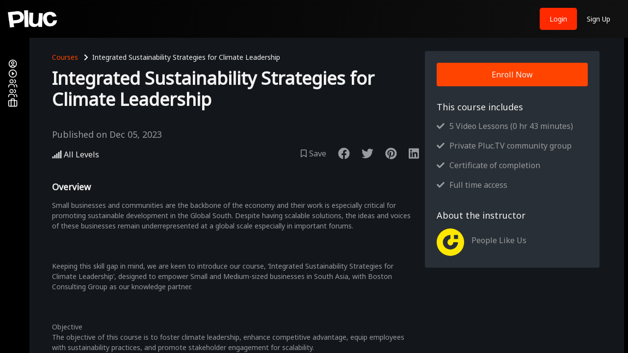

--- FILE ---
content_type: text/html; charset=utf-8
request_url: https://pluc.tv/course-detail/integrated-sustainability-strategies-for-climate-leadership
body_size: 22218
content:
<!DOCTYPE html><html lang="en"><head><meta name="viewport" content="width=device-width"/><meta charSet="utf-8"/><link rel="preload" as="image" imageSrcSet="/images/user_circle.svg 1x, /images/user_circle.svg 2x"/><link rel="preload" as="image" imageSrcSet="/images/play_circle_outline.svg 1x, /images/play_circle_outline.svg 2x"/><link rel="preload" as="image" imageSrcSet="/images/creators.svg 1x, /images/creators.svg 2x"/><meta name="twitter:title" content="Integrated Sustainability Strategies for Climate Leadership | Empowering SMEs in South Asia"/><meta name="twitter:description" content="Join our course Integrated Sustainability Strategies for Climate Leadership designed to empower small and medium sized businesses SMEs in South Asia In partnership with Boston Consulting Group this course equips businesses with climate leadership skills sustainability practices and stakeholder engagement strategies Explore key modules on climate science ESG journey sustainable marketing and financial strategies Enhance your competitive advantage promote climate action and contribute to the Global South s sustainable development Ideal for SMEs seeking scalable solutions this course bridges the gap between business growth and environmental impact fostering climate leadership and long term sustainability"/><meta name="twitter:image" content="https://pluc-production.s3.ap-south-1.amazonaws.com/meta/course/1492/FVj9WqKzVzlwGXWGlqlzr2KAN85AnBNcwYZ4TvIq.jpg"/><title>Integrated Sustainability Strategies for Climate Leadership | Empowering SMEs in South Asia</title><meta name="robots" content="index,follow"/><meta name="description" content="Join our course Integrated Sustainability Strategies for Climate Leadership designed to empower small and medium sized businesses SMEs in South Asia In partnership with Boston Consulting Group this course equips businesses with climate leadership skills sustainability practices and stakeholder engagement strategies Explore key modules on climate science ESG journey sustainable marketing and financial strategies Enhance your competitive advantage promote climate action and contribute to the Global South s sustainable development Ideal for SMEs seeking scalable solutions this course bridges the gap between business growth and environmental impact fostering climate leadership and long term sustainability"/><meta name="twitter:card" content="summary_large_image"/><meta name="twitter:creator" content="@pluc_tv"/><meta property="og:title" content="Integrated Sustainability Strategies for Climate Leadership | Empowering SMEs in South Asia"/><meta property="og:description" content="Join our course Integrated Sustainability Strategies for Climate Leadership designed to empower small and medium sized businesses SMEs in South Asia In partnership with Boston Consulting Group this course equips businesses with climate leadership skills sustainability practices and stakeholder engagement strategies Explore key modules on climate science ESG journey sustainable marketing and financial strategies Enhance your competitive advantage promote climate action and contribute to the Global South s sustainable development Ideal for SMEs seeking scalable solutions this course bridges the gap between business growth and environmental impact fostering climate leadership and long term sustainability"/><meta property="og:type" content="website"/><meta property="og:image" content="https://pluc-production.s3.ap-south-1.amazonaws.com/meta/course/1492/6jtNllxA3k2F6SCMR5vQOywV64CayiHhnvS7B9nX.jpg"/><meta property="og:image:alt" content="Integrated Sustainability Strategies for Climate Leadership | Empowering SMEs in South Asia"/><meta property="og:image:type" content="image/jpeg"/><meta property="og:image:width" content="800"/><meta property="og:image:height" content="600"/><meta name="next-head-count" content="21"/><meta name="viewport" content="width=device-width, initial-scale=1, maximum-scale=1, user-scalable=no"/><link rel="preconnect" href="https://fonts.googleapis.com"/><link rel="preconnect" href="https://fonts.gstatic.com"/><link rel="preconnect" href="https://fonts.gstatic.com" crossorigin /><link rel="preload" href="/_next/static/css/04e508779cbf515e.css" as="style"/><link rel="stylesheet" href="/_next/static/css/04e508779cbf515e.css" data-n-g=""/><link rel="preload" href="/_next/static/css/aa15fe3776697b1b.css" as="style"/><link rel="stylesheet" href="/_next/static/css/aa15fe3776697b1b.css" data-n-p=""/><noscript data-n-css=""></noscript><script defer="" nomodule="" src="/_next/static/chunks/polyfills-5cd94c89d3acac5f.js"></script><script src="/_next/static/chunks/webpack-3eec59dbd2e1d51b.js" defer=""></script><script src="/_next/static/chunks/framework-4ed89e9640adfb9e.js" defer=""></script><script src="/_next/static/chunks/main-21e1f79e5178941a.js" defer=""></script><script src="/_next/static/chunks/pages/_app-a4bb83f1609e9edf.js" defer=""></script><script src="/_next/static/chunks/cb1608f2-3ce05b7f1cbeefda.js" defer=""></script><script src="/_next/static/chunks/a9a7754c-a14f1112d7ba34e9.js" defer=""></script><script src="/_next/static/chunks/85d7bc83-fa2ef29021ab5bd8.js" defer=""></script><script src="/_next/static/chunks/3a17f596-7ec8fa4c12aa5bc0.js" defer=""></script><script src="/_next/static/chunks/fea29d9f-4f79c6a8d5d52ba5.js" defer=""></script><script src="/_next/static/chunks/2e3a845b-d5734e8b87163389.js" defer=""></script><script src="/_next/static/chunks/75fc9c18-55217e80064ded2b.js" defer=""></script><script src="/_next/static/chunks/1400-d229fb3bd1e952cb.js" defer=""></script><script src="/_next/static/chunks/1664-8bb517190d54523e.js" defer=""></script><script src="/_next/static/chunks/5675-24ee7eb26ba74cd2.js" defer=""></script><script src="/_next/static/chunks/1592-aa565456861f246d.js" defer=""></script><script src="/_next/static/chunks/8885-3d6d6f1235a16a6b.js" defer=""></script><script src="/_next/static/chunks/1004-0ae8de6af476740c.js" defer=""></script><script src="/_next/static/chunks/8548-4ee86d63d3a46e5c.js" defer=""></script><script src="/_next/static/chunks/5463-9bc8ebd69007ca15.js" defer=""></script><script src="/_next/static/chunks/7058-f0d13a42f65e8484.js" defer=""></script><script src="/_next/static/chunks/2925-0b9f490e8aacd950.js" defer=""></script><script src="/_next/static/chunks/3276-e5fd4d2d574fe54f.js" defer=""></script><script src="/_next/static/chunks/4397-8cf2fe1785043fb2.js" defer=""></script><script src="/_next/static/chunks/4231-d2977c8f6c3e6132.js" defer=""></script><script src="/_next/static/chunks/9213-f3eb7b0c79f65fb5.js" defer=""></script><script src="/_next/static/chunks/6024-77e069a652659eeb.js" defer=""></script><script src="/_next/static/chunks/4425-82f18b02da1f6f11.js" defer=""></script><script src="/_next/static/chunks/1663-d6c6982af50f6c0d.js" defer=""></script><script src="/_next/static/chunks/8764-dbd95fd81c44c3e6.js" defer=""></script><script src="/_next/static/chunks/2321-8e2227b4e9be07e1.js" defer=""></script><script src="/_next/static/chunks/1901-f6bcc191542b688c.js" defer=""></script><script src="/_next/static/chunks/8565-685e8c4ccb3a3082.js" defer=""></script><script src="/_next/static/chunks/9278-44df565c143ac980.js" defer=""></script><script src="/_next/static/chunks/pages/course-detail/%5Bslug%5D-a498da8e75deddc8.js" defer=""></script><script src="/_next/static/CflfWSSnDzTq3NYjyx7YZ/_buildManifest.js" defer=""></script><script src="/_next/static/CflfWSSnDzTq3NYjyx7YZ/_ssgManifest.js" defer=""></script><script src="/_next/static/CflfWSSnDzTq3NYjyx7YZ/_middlewareManifest.js" defer=""></script><style id="jss-server-side"></style><style data-href="https://fonts.googleapis.com/css?family=Noto+Sans|Roboto+Mono|Work+Sans:400,700&display=swap">@font-face{font-family:'Noto Sans';font-style:normal;font-weight:400;font-stretch:normal;font-display:swap;src:url(https://fonts.gstatic.com/l/font?kit=o-0mIpQlx3QUlC5A4PNB6Ryti20_6n1iPHjcz6L1SoM-jCpoiyD9A-9a6VQ&skey=2b960fe17823056f&v=v42) format('woff')}@font-face{font-family:'Roboto Mono';font-style:normal;font-weight:400;font-display:swap;src:url(https://fonts.gstatic.com/l/font?kit=L0xuDF4xlVMF-BfR8bXMIhJHg45mwgGEFl0_3vq_ROW-&skey=7b92570108d40690&v=v31) format('woff')}@font-face{font-family:'Work Sans';font-style:normal;font-weight:400;font-display:swap;src:url(https://fonts.gstatic.com/l/font?kit=QGY_z_wNahGAdqQ43RhVcIgYT2Xz5u32K0nXBi8JoA&skey=a19f1b3d756da88c&v=v24) format('woff')}@font-face{font-family:'Work Sans';font-style:normal;font-weight:700;font-display:swap;src:url(https://fonts.gstatic.com/l/font?kit=QGY_z_wNahGAdqQ43RhVcIgYT2Xz5u32K67QBi8JoA&skey=a19f1b3d756da88c&v=v24) format('woff')}@font-face{font-family:'Noto Sans';font-style:normal;font-weight:400;font-stretch:100%;font-display:swap;src:url(https://fonts.gstatic.com/l/font?kit=o-0mIpQlx3QUlC5A4PNB6Ryti20_6n1iPHjcz6L1SoM-jCpoiyD9A-9X6VTYyWtZ3rKW9w&skey=2b960fe17823056f&v=v42) format('woff');unicode-range:U+0460-052F,U+1C80-1C8A,U+20B4,U+2DE0-2DFF,U+A640-A69F,U+FE2E-FE2F}@font-face{font-family:'Noto Sans';font-style:normal;font-weight:400;font-stretch:100%;font-display:swap;src:url(https://fonts.gstatic.com/l/font?kit=o-0mIpQlx3QUlC5A4PNB6Ryti20_6n1iPHjcz6L1SoM-jCpoiyD9A-9e6VTYyWtZ3rKW9w&skey=2b960fe17823056f&v=v42) format('woff');unicode-range:U+0301,U+0400-045F,U+0490-0491,U+04B0-04B1,U+2116}@font-face{font-family:'Noto Sans';font-style:normal;font-weight:400;font-stretch:100%;font-display:swap;src:url(https://fonts.gstatic.com/l/font?kit=o-0mIpQlx3QUlC5A4PNB6Ryti20_6n1iPHjcz6L1SoM-jCpoiyD9A-9b6VTYyWtZ3rKW9w&skey=2b960fe17823056f&v=v42) format('woff');unicode-range:U+0900-097F,U+1CD0-1CF9,U+200C-200D,U+20A8,U+20B9,U+20F0,U+25CC,U+A830-A839,U+A8E0-A8FF,U+11B00-11B09}@font-face{font-family:'Noto Sans';font-style:normal;font-weight:400;font-stretch:100%;font-display:swap;src:url(https://fonts.gstatic.com/l/font?kit=o-0mIpQlx3QUlC5A4PNB6Ryti20_6n1iPHjcz6L1SoM-jCpoiyD9A-9W6VTYyWtZ3rKW9w&skey=2b960fe17823056f&v=v42) format('woff');unicode-range:U+1F00-1FFF}@font-face{font-family:'Noto Sans';font-style:normal;font-weight:400;font-stretch:100%;font-display:swap;src:url(https://fonts.gstatic.com/l/font?kit=o-0mIpQlx3QUlC5A4PNB6Ryti20_6n1iPHjcz6L1SoM-jCpoiyD9A-9Z6VTYyWtZ3rKW9w&skey=2b960fe17823056f&v=v42) format('woff');unicode-range:U+0370-0377,U+037A-037F,U+0384-038A,U+038C,U+038E-03A1,U+03A3-03FF}@font-face{font-family:'Noto Sans';font-style:normal;font-weight:400;font-stretch:100%;font-display:swap;src:url(https://fonts.gstatic.com/l/font?kit=o-0mIpQlx3QUlC5A4PNB6Ryti20_6n1iPHjcz6L1SoM-jCpoiyD9A-9V6VTYyWtZ3rKW9w&skey=2b960fe17823056f&v=v42) format('woff');unicode-range:U+0102-0103,U+0110-0111,U+0128-0129,U+0168-0169,U+01A0-01A1,U+01AF-01B0,U+0300-0301,U+0303-0304,U+0308-0309,U+0323,U+0329,U+1EA0-1EF9,U+20AB}@font-face{font-family:'Noto Sans';font-style:normal;font-weight:400;font-stretch:100%;font-display:swap;src:url(https://fonts.gstatic.com/l/font?kit=o-0mIpQlx3QUlC5A4PNB6Ryti20_6n1iPHjcz6L1SoM-jCpoiyD9A-9U6VTYyWtZ3rKW9w&skey=2b960fe17823056f&v=v42) format('woff');unicode-range:U+0100-02BA,U+02BD-02C5,U+02C7-02CC,U+02CE-02D7,U+02DD-02FF,U+0304,U+0308,U+0329,U+1D00-1DBF,U+1E00-1E9F,U+1EF2-1EFF,U+2020,U+20A0-20AB,U+20AD-20C0,U+2113,U+2C60-2C7F,U+A720-A7FF}@font-face{font-family:'Noto Sans';font-style:normal;font-weight:400;font-stretch:100%;font-display:swap;src:url(https://fonts.gstatic.com/l/font?kit=o-0mIpQlx3QUlC5A4PNB6Ryti20_6n1iPHjcz6L1SoM-jCpoiyD9A-9a6VTYyWtZ3rI&skey=2b960fe17823056f&v=v42) format('woff');unicode-range:U+0000-00FF,U+0131,U+0152-0153,U+02BB-02BC,U+02C6,U+02DA,U+02DC,U+0304,U+0308,U+0329,U+2000-206F,U+20AC,U+2122,U+2191,U+2193,U+2212,U+2215,U+FEFF,U+FFFD}@font-face{font-family:'Roboto Mono';font-style:normal;font-weight:400;font-display:swap;src:url(https://fonts.gstatic.com/l/font?kit=L0xuDF4xlVMF-BfR8bXMIhJHg45mwgGEFl0_3vq_SeW-AJi8SJQtQ4Y&skey=7b92570108d40690&v=v31) format('woff');unicode-range:U+0460-052F,U+1C80-1C8A,U+20B4,U+2DE0-2DFF,U+A640-A69F,U+FE2E-FE2F}@font-face{font-family:'Roboto Mono';font-style:normal;font-weight:400;font-display:swap;src:url(https://fonts.gstatic.com/l/font?kit=L0xuDF4xlVMF-BfR8bXMIhJHg45mwgGEFl0_3vq_QOW-AJi8SJQtQ4Y&skey=7b92570108d40690&v=v31) format('woff');unicode-range:U+0301,U+0400-045F,U+0490-0491,U+04B0-04B1,U+2116}@font-face{font-family:'Roboto Mono';font-style:normal;font-weight:400;font-display:swap;src:url(https://fonts.gstatic.com/l/font?kit=L0xuDF4xlVMF-BfR8bXMIhJHg45mwgGEFl0_3vq_R-W-AJi8SJQtQ4Y&skey=7b92570108d40690&v=v31) format('woff');unicode-range:U+0370-0377,U+037A-037F,U+0384-038A,U+038C,U+038E-03A1,U+03A3-03FF}@font-face{font-family:'Roboto Mono';font-style:normal;font-weight:400;font-display:swap;src:url(https://fonts.gstatic.com/l/font?kit=L0xuDF4xlVMF-BfR8bXMIhJHg45mwgGEFl0_3vq_S-W-AJi8SJQtQ4Y&skey=7b92570108d40690&v=v31) format('woff');unicode-range:U+0102-0103,U+0110-0111,U+0128-0129,U+0168-0169,U+01A0-01A1,U+01AF-01B0,U+0300-0301,U+0303-0304,U+0308-0309,U+0323,U+0329,U+1EA0-1EF9,U+20AB}@font-face{font-family:'Roboto Mono';font-style:normal;font-weight:400;font-display:swap;src:url(https://fonts.gstatic.com/l/font?kit=L0xuDF4xlVMF-BfR8bXMIhJHg45mwgGEFl0_3vq_SuW-AJi8SJQtQ4Y&skey=7b92570108d40690&v=v31) format('woff');unicode-range:U+0100-02BA,U+02BD-02C5,U+02C7-02CC,U+02CE-02D7,U+02DD-02FF,U+0304,U+0308,U+0329,U+1D00-1DBF,U+1E00-1E9F,U+1EF2-1EFF,U+2020,U+20A0-20AB,U+20AD-20C0,U+2113,U+2C60-2C7F,U+A720-A7FF}@font-face{font-family:'Roboto Mono';font-style:normal;font-weight:400;font-display:swap;src:url(https://fonts.gstatic.com/l/font?kit=L0xuDF4xlVMF-BfR8bXMIhJHg45mwgGEFl0_3vq_ROW-AJi8SJQt&skey=7b92570108d40690&v=v31) format('woff');unicode-range:U+0000-00FF,U+0131,U+0152-0153,U+02BB-02BC,U+02C6,U+02DA,U+02DC,U+0304,U+0308,U+0329,U+2000-206F,U+20AC,U+2122,U+2191,U+2193,U+2212,U+2215,U+FEFF,U+FFFD}@font-face{font-family:'Work Sans';font-style:normal;font-weight:400;font-display:swap;src:url(https://fonts.gstatic.com/s/worksans/v24/QGYsz_wNahGAdqQ43Rh_c6DptfpA4cD3.woff2) format('woff2');unicode-range:U+0102-0103,U+0110-0111,U+0128-0129,U+0168-0169,U+01A0-01A1,U+01AF-01B0,U+0300-0301,U+0303-0304,U+0308-0309,U+0323,U+0329,U+1EA0-1EF9,U+20AB}@font-face{font-family:'Work Sans';font-style:normal;font-weight:400;font-display:swap;src:url(https://fonts.gstatic.com/s/worksans/v24/QGYsz_wNahGAdqQ43Rh_cqDptfpA4cD3.woff2) format('woff2');unicode-range:U+0100-02BA,U+02BD-02C5,U+02C7-02CC,U+02CE-02D7,U+02DD-02FF,U+0304,U+0308,U+0329,U+1D00-1DBF,U+1E00-1E9F,U+1EF2-1EFF,U+2020,U+20A0-20AB,U+20AD-20C0,U+2113,U+2C60-2C7F,U+A720-A7FF}@font-face{font-family:'Work Sans';font-style:normal;font-weight:400;font-display:swap;src:url(https://fonts.gstatic.com/s/worksans/v24/QGYsz_wNahGAdqQ43Rh_fKDptfpA4Q.woff2) format('woff2');unicode-range:U+0000-00FF,U+0131,U+0152-0153,U+02BB-02BC,U+02C6,U+02DA,U+02DC,U+0304,U+0308,U+0329,U+2000-206F,U+20AC,U+2122,U+2191,U+2193,U+2212,U+2215,U+FEFF,U+FFFD}@font-face{font-family:'Work Sans';font-style:normal;font-weight:700;font-display:swap;src:url(https://fonts.gstatic.com/s/worksans/v24/QGYsz_wNahGAdqQ43Rh_c6DptfpA4cD3.woff2) format('woff2');unicode-range:U+0102-0103,U+0110-0111,U+0128-0129,U+0168-0169,U+01A0-01A1,U+01AF-01B0,U+0300-0301,U+0303-0304,U+0308-0309,U+0323,U+0329,U+1EA0-1EF9,U+20AB}@font-face{font-family:'Work Sans';font-style:normal;font-weight:700;font-display:swap;src:url(https://fonts.gstatic.com/s/worksans/v24/QGYsz_wNahGAdqQ43Rh_cqDptfpA4cD3.woff2) format('woff2');unicode-range:U+0100-02BA,U+02BD-02C5,U+02C7-02CC,U+02CE-02D7,U+02DD-02FF,U+0304,U+0308,U+0329,U+1D00-1DBF,U+1E00-1E9F,U+1EF2-1EFF,U+2020,U+20A0-20AB,U+20AD-20C0,U+2113,U+2C60-2C7F,U+A720-A7FF}@font-face{font-family:'Work Sans';font-style:normal;font-weight:700;font-display:swap;src:url(https://fonts.gstatic.com/s/worksans/v24/QGYsz_wNahGAdqQ43Rh_fKDptfpA4Q.woff2) format('woff2');unicode-range:U+0000-00FF,U+0131,U+0152-0153,U+02BB-02BC,U+02C6,U+02DA,U+02DC,U+0304,U+0308,U+0329,U+2000-206F,U+20AC,U+2122,U+2191,U+2193,U+2212,U+2215,U+FEFF,U+FFFD}</style><style data-href="https://fonts.googleapis.com/css2?family=Arimo:wght@700&family=Public+Sans:wght@100;200;300;600;700;800&display=swap">@font-face{font-family:'Arimo';font-style:normal;font-weight:700;font-display:swap;src:url(https://fonts.gstatic.com/l/font?kit=P5sfzZCDf9_T_3cV7NCUECyoxNk3CstsBA&skey=6457c0ab3b693f57&v=v35) format('woff')}@font-face{font-family:'Public Sans';font-style:normal;font-weight:100;font-display:swap;src:url(https://fonts.gstatic.com/l/font?kit=ijwGs572Xtc6ZYQws9YVwllKVG8qX1oyOymuFpi5wA&skey=d896b51311bb3f4e&v=v21) format('woff')}@font-face{font-family:'Public Sans';font-style:normal;font-weight:200;font-display:swap;src:url(https://fonts.gstatic.com/l/font?kit=ijwGs572Xtc6ZYQws9YVwllKVG8qX1oyOymulpm5wA&skey=d896b51311bb3f4e&v=v21) format('woff')}@font-face{font-family:'Public Sans';font-style:normal;font-weight:300;font-display:swap;src:url(https://fonts.gstatic.com/l/font?kit=ijwGs572Xtc6ZYQws9YVwllKVG8qX1oyOymuSJm5wA&skey=d896b51311bb3f4e&v=v21) format('woff')}@font-face{font-family:'Public Sans';font-style:normal;font-weight:600;font-display:swap;src:url(https://fonts.gstatic.com/l/font?kit=ijwGs572Xtc6ZYQws9YVwllKVG8qX1oyOymuyJ65wA&skey=d896b51311bb3f4e&v=v21) format('woff')}@font-face{font-family:'Public Sans';font-style:normal;font-weight:700;font-display:swap;src:url(https://fonts.gstatic.com/l/font?kit=ijwGs572Xtc6ZYQws9YVwllKVG8qX1oyOymu8Z65wA&skey=d896b51311bb3f4e&v=v21) format('woff')}@font-face{font-family:'Public Sans';font-style:normal;font-weight:800;font-display:swap;src:url(https://fonts.gstatic.com/l/font?kit=ijwGs572Xtc6ZYQws9YVwllKVG8qX1oyOymulp65wA&skey=d896b51311bb3f4e&v=v21) format('woff')}@font-face{font-family:'Arimo';font-style:normal;font-weight:700;font-display:swap;src:url(https://fonts.gstatic.com/l/font?kit=P5sfzZCDf9_T_3cV7NCUECyoxNk3CstcDRrHdwcoaaQwpBQ&skey=6457c0ab3b693f57&v=v35) format('woff');unicode-range:U+0460-052F,U+1C80-1C8A,U+20B4,U+2DE0-2DFF,U+A640-A69F,U+FE2E-FE2F}@font-face{font-family:'Arimo';font-style:normal;font-weight:700;font-display:swap;src:url(https://fonts.gstatic.com/l/font?kit=P5sfzZCDf9_T_3cV7NCUECyoxNk3CstcBBrHdwcoaaQwpBQ&skey=6457c0ab3b693f57&v=v35) format('woff');unicode-range:U+0301,U+0400-045F,U+0490-0491,U+04B0-04B1,U+2116}@font-face{font-family:'Arimo';font-style:normal;font-weight:700;font-display:swap;src:url(https://fonts.gstatic.com/l/font?kit=P5sfzZCDf9_T_3cV7NCUECyoxNk3CstcDBrHdwcoaaQwpBQ&skey=6457c0ab3b693f57&v=v35) format('woff');unicode-range:U+1F00-1FFF}@font-face{font-family:'Arimo';font-style:normal;font-weight:700;font-display:swap;src:url(https://fonts.gstatic.com/l/font?kit=P5sfzZCDf9_T_3cV7NCUECyoxNk3CstcAxrHdwcoaaQwpBQ&skey=6457c0ab3b693f57&v=v35) format('woff');unicode-range:U+0370-0377,U+037A-037F,U+0384-038A,U+038C,U+038E-03A1,U+03A3-03FF}@font-face{font-family:'Arimo';font-style:normal;font-weight:700;font-display:swap;src:url(https://fonts.gstatic.com/l/font?kit=P5sfzZCDf9_T_3cV7NCUECyoxNk3CstcAhrHdwcoaaQwpBQ&skey=6457c0ab3b693f57&v=v35) format('woff');unicode-range:U+0307-0308,U+0590-05FF,U+200C-2010,U+20AA,U+25CC,U+FB1D-FB4F}@font-face{font-family:'Arimo';font-style:normal;font-weight:700;font-display:swap;src:url(https://fonts.gstatic.com/l/font?kit=P5sfzZCDf9_T_3cV7NCUECyoxNk3CstcDxrHdwcoaaQwpBQ&skey=6457c0ab3b693f57&v=v35) format('woff');unicode-range:U+0102-0103,U+0110-0111,U+0128-0129,U+0168-0169,U+01A0-01A1,U+01AF-01B0,U+0300-0301,U+0303-0304,U+0308-0309,U+0323,U+0329,U+1EA0-1EF9,U+20AB}@font-face{font-family:'Arimo';font-style:normal;font-weight:700;font-display:swap;src:url(https://fonts.gstatic.com/l/font?kit=P5sfzZCDf9_T_3cV7NCUECyoxNk3CstcDhrHdwcoaaQwpBQ&skey=6457c0ab3b693f57&v=v35) format('woff');unicode-range:U+0100-02BA,U+02BD-02C5,U+02C7-02CC,U+02CE-02D7,U+02DD-02FF,U+0304,U+0308,U+0329,U+1D00-1DBF,U+1E00-1E9F,U+1EF2-1EFF,U+2020,U+20A0-20AB,U+20AD-20C0,U+2113,U+2C60-2C7F,U+A720-A7FF}@font-face{font-family:'Arimo';font-style:normal;font-weight:700;font-display:swap;src:url(https://fonts.gstatic.com/l/font?kit=P5sfzZCDf9_T_3cV7NCUECyoxNk3CstcABrHdwcoaaQw&skey=6457c0ab3b693f57&v=v35) format('woff');unicode-range:U+0000-00FF,U+0131,U+0152-0153,U+02BB-02BC,U+02C6,U+02DA,U+02DC,U+0304,U+0308,U+0329,U+2000-206F,U+20AC,U+2122,U+2191,U+2193,U+2212,U+2215,U+FEFF,U+FFFD}@font-face{font-family:'Public Sans';font-style:normal;font-weight:100;font-display:swap;src:url(https://fonts.gstatic.com/s/publicsans/v21/ijwRs572Xtc6ZYQws9YVwnNJfJ7QwOk1Fig.woff2) format('woff2');unicode-range:U+0102-0103,U+0110-0111,U+0128-0129,U+0168-0169,U+01A0-01A1,U+01AF-01B0,U+0300-0301,U+0303-0304,U+0308-0309,U+0323,U+0329,U+1EA0-1EF9,U+20AB}@font-face{font-family:'Public Sans';font-style:normal;font-weight:100;font-display:swap;src:url(https://fonts.gstatic.com/s/publicsans/v21/ijwRs572Xtc6ZYQws9YVwnNIfJ7QwOk1Fig.woff2) format('woff2');unicode-range:U+0100-02BA,U+02BD-02C5,U+02C7-02CC,U+02CE-02D7,U+02DD-02FF,U+0304,U+0308,U+0329,U+1D00-1DBF,U+1E00-1E9F,U+1EF2-1EFF,U+2020,U+20A0-20AB,U+20AD-20C0,U+2113,U+2C60-2C7F,U+A720-A7FF}@font-face{font-family:'Public Sans';font-style:normal;font-weight:100;font-display:swap;src:url(https://fonts.gstatic.com/s/publicsans/v21/ijwRs572Xtc6ZYQws9YVwnNGfJ7QwOk1.woff2) format('woff2');unicode-range:U+0000-00FF,U+0131,U+0152-0153,U+02BB-02BC,U+02C6,U+02DA,U+02DC,U+0304,U+0308,U+0329,U+2000-206F,U+20AC,U+2122,U+2191,U+2193,U+2212,U+2215,U+FEFF,U+FFFD}@font-face{font-family:'Public Sans';font-style:normal;font-weight:200;font-display:swap;src:url(https://fonts.gstatic.com/s/publicsans/v21/ijwRs572Xtc6ZYQws9YVwnNJfJ7QwOk1Fig.woff2) format('woff2');unicode-range:U+0102-0103,U+0110-0111,U+0128-0129,U+0168-0169,U+01A0-01A1,U+01AF-01B0,U+0300-0301,U+0303-0304,U+0308-0309,U+0323,U+0329,U+1EA0-1EF9,U+20AB}@font-face{font-family:'Public Sans';font-style:normal;font-weight:200;font-display:swap;src:url(https://fonts.gstatic.com/s/publicsans/v21/ijwRs572Xtc6ZYQws9YVwnNIfJ7QwOk1Fig.woff2) format('woff2');unicode-range:U+0100-02BA,U+02BD-02C5,U+02C7-02CC,U+02CE-02D7,U+02DD-02FF,U+0304,U+0308,U+0329,U+1D00-1DBF,U+1E00-1E9F,U+1EF2-1EFF,U+2020,U+20A0-20AB,U+20AD-20C0,U+2113,U+2C60-2C7F,U+A720-A7FF}@font-face{font-family:'Public Sans';font-style:normal;font-weight:200;font-display:swap;src:url(https://fonts.gstatic.com/s/publicsans/v21/ijwRs572Xtc6ZYQws9YVwnNGfJ7QwOk1.woff2) format('woff2');unicode-range:U+0000-00FF,U+0131,U+0152-0153,U+02BB-02BC,U+02C6,U+02DA,U+02DC,U+0304,U+0308,U+0329,U+2000-206F,U+20AC,U+2122,U+2191,U+2193,U+2212,U+2215,U+FEFF,U+FFFD}@font-face{font-family:'Public Sans';font-style:normal;font-weight:300;font-display:swap;src:url(https://fonts.gstatic.com/s/publicsans/v21/ijwRs572Xtc6ZYQws9YVwnNJfJ7QwOk1Fig.woff2) format('woff2');unicode-range:U+0102-0103,U+0110-0111,U+0128-0129,U+0168-0169,U+01A0-01A1,U+01AF-01B0,U+0300-0301,U+0303-0304,U+0308-0309,U+0323,U+0329,U+1EA0-1EF9,U+20AB}@font-face{font-family:'Public Sans';font-style:normal;font-weight:300;font-display:swap;src:url(https://fonts.gstatic.com/s/publicsans/v21/ijwRs572Xtc6ZYQws9YVwnNIfJ7QwOk1Fig.woff2) format('woff2');unicode-range:U+0100-02BA,U+02BD-02C5,U+02C7-02CC,U+02CE-02D7,U+02DD-02FF,U+0304,U+0308,U+0329,U+1D00-1DBF,U+1E00-1E9F,U+1EF2-1EFF,U+2020,U+20A0-20AB,U+20AD-20C0,U+2113,U+2C60-2C7F,U+A720-A7FF}@font-face{font-family:'Public Sans';font-style:normal;font-weight:300;font-display:swap;src:url(https://fonts.gstatic.com/s/publicsans/v21/ijwRs572Xtc6ZYQws9YVwnNGfJ7QwOk1.woff2) format('woff2');unicode-range:U+0000-00FF,U+0131,U+0152-0153,U+02BB-02BC,U+02C6,U+02DA,U+02DC,U+0304,U+0308,U+0329,U+2000-206F,U+20AC,U+2122,U+2191,U+2193,U+2212,U+2215,U+FEFF,U+FFFD}@font-face{font-family:'Public Sans';font-style:normal;font-weight:600;font-display:swap;src:url(https://fonts.gstatic.com/s/publicsans/v21/ijwRs572Xtc6ZYQws9YVwnNJfJ7QwOk1Fig.woff2) format('woff2');unicode-range:U+0102-0103,U+0110-0111,U+0128-0129,U+0168-0169,U+01A0-01A1,U+01AF-01B0,U+0300-0301,U+0303-0304,U+0308-0309,U+0323,U+0329,U+1EA0-1EF9,U+20AB}@font-face{font-family:'Public Sans';font-style:normal;font-weight:600;font-display:swap;src:url(https://fonts.gstatic.com/s/publicsans/v21/ijwRs572Xtc6ZYQws9YVwnNIfJ7QwOk1Fig.woff2) format('woff2');unicode-range:U+0100-02BA,U+02BD-02C5,U+02C7-02CC,U+02CE-02D7,U+02DD-02FF,U+0304,U+0308,U+0329,U+1D00-1DBF,U+1E00-1E9F,U+1EF2-1EFF,U+2020,U+20A0-20AB,U+20AD-20C0,U+2113,U+2C60-2C7F,U+A720-A7FF}@font-face{font-family:'Public Sans';font-style:normal;font-weight:600;font-display:swap;src:url(https://fonts.gstatic.com/s/publicsans/v21/ijwRs572Xtc6ZYQws9YVwnNGfJ7QwOk1.woff2) format('woff2');unicode-range:U+0000-00FF,U+0131,U+0152-0153,U+02BB-02BC,U+02C6,U+02DA,U+02DC,U+0304,U+0308,U+0329,U+2000-206F,U+20AC,U+2122,U+2191,U+2193,U+2212,U+2215,U+FEFF,U+FFFD}@font-face{font-family:'Public Sans';font-style:normal;font-weight:700;font-display:swap;src:url(https://fonts.gstatic.com/s/publicsans/v21/ijwRs572Xtc6ZYQws9YVwnNJfJ7QwOk1Fig.woff2) format('woff2');unicode-range:U+0102-0103,U+0110-0111,U+0128-0129,U+0168-0169,U+01A0-01A1,U+01AF-01B0,U+0300-0301,U+0303-0304,U+0308-0309,U+0323,U+0329,U+1EA0-1EF9,U+20AB}@font-face{font-family:'Public Sans';font-style:normal;font-weight:700;font-display:swap;src:url(https://fonts.gstatic.com/s/publicsans/v21/ijwRs572Xtc6ZYQws9YVwnNIfJ7QwOk1Fig.woff2) format('woff2');unicode-range:U+0100-02BA,U+02BD-02C5,U+02C7-02CC,U+02CE-02D7,U+02DD-02FF,U+0304,U+0308,U+0329,U+1D00-1DBF,U+1E00-1E9F,U+1EF2-1EFF,U+2020,U+20A0-20AB,U+20AD-20C0,U+2113,U+2C60-2C7F,U+A720-A7FF}@font-face{font-family:'Public Sans';font-style:normal;font-weight:700;font-display:swap;src:url(https://fonts.gstatic.com/s/publicsans/v21/ijwRs572Xtc6ZYQws9YVwnNGfJ7QwOk1.woff2) format('woff2');unicode-range:U+0000-00FF,U+0131,U+0152-0153,U+02BB-02BC,U+02C6,U+02DA,U+02DC,U+0304,U+0308,U+0329,U+2000-206F,U+20AC,U+2122,U+2191,U+2193,U+2212,U+2215,U+FEFF,U+FFFD}@font-face{font-family:'Public Sans';font-style:normal;font-weight:800;font-display:swap;src:url(https://fonts.gstatic.com/s/publicsans/v21/ijwRs572Xtc6ZYQws9YVwnNJfJ7QwOk1Fig.woff2) format('woff2');unicode-range:U+0102-0103,U+0110-0111,U+0128-0129,U+0168-0169,U+01A0-01A1,U+01AF-01B0,U+0300-0301,U+0303-0304,U+0308-0309,U+0323,U+0329,U+1EA0-1EF9,U+20AB}@font-face{font-family:'Public Sans';font-style:normal;font-weight:800;font-display:swap;src:url(https://fonts.gstatic.com/s/publicsans/v21/ijwRs572Xtc6ZYQws9YVwnNIfJ7QwOk1Fig.woff2) format('woff2');unicode-range:U+0100-02BA,U+02BD-02C5,U+02C7-02CC,U+02CE-02D7,U+02DD-02FF,U+0304,U+0308,U+0329,U+1D00-1DBF,U+1E00-1E9F,U+1EF2-1EFF,U+2020,U+20A0-20AB,U+20AD-20C0,U+2113,U+2C60-2C7F,U+A720-A7FF}@font-face{font-family:'Public Sans';font-style:normal;font-weight:800;font-display:swap;src:url(https://fonts.gstatic.com/s/publicsans/v21/ijwRs572Xtc6ZYQws9YVwnNGfJ7QwOk1.woff2) format('woff2');unicode-range:U+0000-00FF,U+0131,U+0152-0153,U+02BB-02BC,U+02C6,U+02DA,U+02DC,U+0304,U+0308,U+0329,U+2000-206F,U+20AC,U+2122,U+2191,U+2193,U+2212,U+2215,U+FEFF,U+FFFD}</style><style data-href="https://fonts.googleapis.com/css2?family=Inter&family=Montserrat:wght@400;500;600;700;800&family=Open+Sans:wght@400;500;700&family=Oswald:wght@600&display=swap">@font-face{font-family:'Inter';font-style:normal;font-weight:400;font-display:swap;src:url(https://fonts.gstatic.com/l/font?kit=UcCO3FwrK3iLTeHuS_nVMrMxCp50SjIw2boKoduKmMEVuLyfMZs&skey=c491285d6722e4fa&v=v20) format('woff')}@font-face{font-family:'Montserrat';font-style:normal;font-weight:400;font-display:swap;src:url(https://fonts.gstatic.com/l/font?kit=JTUHjIg1_i6t8kCHKm4532VJOt5-QNFgpCtr6Ew9&skey=7bc19f711c0de8f&v=v31) format('woff')}@font-face{font-family:'Montserrat';font-style:normal;font-weight:500;font-display:swap;src:url(https://fonts.gstatic.com/l/font?kit=JTUHjIg1_i6t8kCHKm4532VJOt5-QNFgpCtZ6Ew9&skey=7bc19f711c0de8f&v=v31) format('woff')}@font-face{font-family:'Montserrat';font-style:normal;font-weight:600;font-display:swap;src:url(https://fonts.gstatic.com/l/font?kit=JTUHjIg1_i6t8kCHKm4532VJOt5-QNFgpCu170w9&skey=7bc19f711c0de8f&v=v31) format('woff')}@font-face{font-family:'Montserrat';font-style:normal;font-weight:700;font-display:swap;src:url(https://fonts.gstatic.com/l/font?kit=JTUHjIg1_i6t8kCHKm4532VJOt5-QNFgpCuM70w9&skey=7bc19f711c0de8f&v=v31) format('woff')}@font-face{font-family:'Montserrat';font-style:normal;font-weight:800;font-display:swap;src:url(https://fonts.gstatic.com/l/font?kit=JTUHjIg1_i6t8kCHKm4532VJOt5-QNFgpCvr70w9&skey=7bc19f711c0de8f&v=v31) format('woff')}@font-face{font-family:'Open Sans';font-style:normal;font-weight:400;font-stretch:normal;font-display:swap;src:url(https://fonts.gstatic.com/l/font?kit=memSYaGs126MiZpBA-UvWbX2vVnXBbObj2OVZyOOSr4dVJWUgsjZ0C4k&skey=62c1cbfccc78b4b2&v=v44) format('woff')}@font-face{font-family:'Open Sans';font-style:normal;font-weight:500;font-stretch:normal;font-display:swap;src:url(https://fonts.gstatic.com/l/font?kit=memSYaGs126MiZpBA-UvWbX2vVnXBbObj2OVZyOOSr4dVJWUgsjr0C4k&skey=62c1cbfccc78b4b2&v=v44) format('woff')}@font-face{font-family:'Open Sans';font-style:normal;font-weight:700;font-stretch:normal;font-display:swap;src:url(https://fonts.gstatic.com/l/font?kit=memSYaGs126MiZpBA-UvWbX2vVnXBbObj2OVZyOOSr4dVJWUgsg-1y4k&skey=62c1cbfccc78b4b2&v=v44) format('woff')}@font-face{font-family:'Oswald';font-style:normal;font-weight:600;font-display:swap;src:url(https://fonts.gstatic.com/l/font?kit=TK3_WkUHHAIjg75cFRf3bXL8LICs1y9ogUI&skey=653237e53512d0de&v=v57) format('woff')}@font-face{font-family:'Inter';font-style:normal;font-weight:400;font-display:swap;src:url(https://fonts.gstatic.com/l/font?kit=UcCO3FwrK3iLTeHuS_nVMrMxCp50SjIw2boKoduKmMEVuLyfAZJhjp-Ek-_EeAmM&skey=c491285d6722e4fa&v=v20) format('woff');unicode-range:U+0460-052F,U+1C80-1C8A,U+20B4,U+2DE0-2DFF,U+A640-A69F,U+FE2E-FE2F}@font-face{font-family:'Inter';font-style:normal;font-weight:400;font-display:swap;src:url(https://fonts.gstatic.com/l/font?kit=UcCO3FwrK3iLTeHuS_nVMrMxCp50SjIw2boKoduKmMEVuLyfAZthjp-Ek-_EeAmM&skey=c491285d6722e4fa&v=v20) format('woff');unicode-range:U+0301,U+0400-045F,U+0490-0491,U+04B0-04B1,U+2116}@font-face{font-family:'Inter';font-style:normal;font-weight:400;font-display:swap;src:url(https://fonts.gstatic.com/l/font?kit=UcCO3FwrK3iLTeHuS_nVMrMxCp50SjIw2boKoduKmMEVuLyfAZNhjp-Ek-_EeAmM&skey=c491285d6722e4fa&v=v20) format('woff');unicode-range:U+1F00-1FFF}@font-face{font-family:'Inter';font-style:normal;font-weight:400;font-display:swap;src:url(https://fonts.gstatic.com/l/font?kit=UcCO3FwrK3iLTeHuS_nVMrMxCp50SjIw2boKoduKmMEVuLyfAZxhjp-Ek-_EeAmM&skey=c491285d6722e4fa&v=v20) format('woff');unicode-range:U+0370-0377,U+037A-037F,U+0384-038A,U+038C,U+038E-03A1,U+03A3-03FF}@font-face{font-family:'Inter';font-style:normal;font-weight:400;font-display:swap;src:url(https://fonts.gstatic.com/l/font?kit=UcCO3FwrK3iLTeHuS_nVMrMxCp50SjIw2boKoduKmMEVuLyfAZBhjp-Ek-_EeAmM&skey=c491285d6722e4fa&v=v20) format('woff');unicode-range:U+0102-0103,U+0110-0111,U+0128-0129,U+0168-0169,U+01A0-01A1,U+01AF-01B0,U+0300-0301,U+0303-0304,U+0308-0309,U+0323,U+0329,U+1EA0-1EF9,U+20AB}@font-face{font-family:'Inter';font-style:normal;font-weight:400;font-display:swap;src:url(https://fonts.gstatic.com/l/font?kit=UcCO3FwrK3iLTeHuS_nVMrMxCp50SjIw2boKoduKmMEVuLyfAZFhjp-Ek-_EeAmM&skey=c491285d6722e4fa&v=v20) format('woff');unicode-range:U+0100-02BA,U+02BD-02C5,U+02C7-02CC,U+02CE-02D7,U+02DD-02FF,U+0304,U+0308,U+0329,U+1D00-1DBF,U+1E00-1E9F,U+1EF2-1EFF,U+2020,U+20A0-20AB,U+20AD-20C0,U+2113,U+2C60-2C7F,U+A720-A7FF}@font-face{font-family:'Inter';font-style:normal;font-weight:400;font-display:swap;src:url(https://fonts.gstatic.com/l/font?kit=UcCO3FwrK3iLTeHuS_nVMrMxCp50SjIw2boKoduKmMEVuLyfAZ9hjp-Ek-_EeA&skey=c491285d6722e4fa&v=v20) format('woff');unicode-range:U+0000-00FF,U+0131,U+0152-0153,U+02BB-02BC,U+02C6,U+02DA,U+02DC,U+0304,U+0308,U+0329,U+2000-206F,U+20AC,U+2122,U+2191,U+2193,U+2212,U+2215,U+FEFF,U+FFFD}@font-face{font-family:'Montserrat';font-style:normal;font-weight:400;font-display:swap;src:url(https://fonts.gstatic.com/s/montserrat/v31/JTUSjIg1_i6t8kCHKm459WRhyyTh89ZNpQ.woff2) format('woff2');unicode-range:U+0460-052F,U+1C80-1C8A,U+20B4,U+2DE0-2DFF,U+A640-A69F,U+FE2E-FE2F}@font-face{font-family:'Montserrat';font-style:normal;font-weight:400;font-display:swap;src:url(https://fonts.gstatic.com/s/montserrat/v31/JTUSjIg1_i6t8kCHKm459W1hyyTh89ZNpQ.woff2) format('woff2');unicode-range:U+0301,U+0400-045F,U+0490-0491,U+04B0-04B1,U+2116}@font-face{font-family:'Montserrat';font-style:normal;font-weight:400;font-display:swap;src:url(https://fonts.gstatic.com/s/montserrat/v31/JTUSjIg1_i6t8kCHKm459WZhyyTh89ZNpQ.woff2) format('woff2');unicode-range:U+0102-0103,U+0110-0111,U+0128-0129,U+0168-0169,U+01A0-01A1,U+01AF-01B0,U+0300-0301,U+0303-0304,U+0308-0309,U+0323,U+0329,U+1EA0-1EF9,U+20AB}@font-face{font-family:'Montserrat';font-style:normal;font-weight:400;font-display:swap;src:url(https://fonts.gstatic.com/s/montserrat/v31/JTUSjIg1_i6t8kCHKm459WdhyyTh89ZNpQ.woff2) format('woff2');unicode-range:U+0100-02BA,U+02BD-02C5,U+02C7-02CC,U+02CE-02D7,U+02DD-02FF,U+0304,U+0308,U+0329,U+1D00-1DBF,U+1E00-1E9F,U+1EF2-1EFF,U+2020,U+20A0-20AB,U+20AD-20C0,U+2113,U+2C60-2C7F,U+A720-A7FF}@font-face{font-family:'Montserrat';font-style:normal;font-weight:400;font-display:swap;src:url(https://fonts.gstatic.com/s/montserrat/v31/JTUSjIg1_i6t8kCHKm459WlhyyTh89Y.woff2) format('woff2');unicode-range:U+0000-00FF,U+0131,U+0152-0153,U+02BB-02BC,U+02C6,U+02DA,U+02DC,U+0304,U+0308,U+0329,U+2000-206F,U+20AC,U+2122,U+2191,U+2193,U+2212,U+2215,U+FEFF,U+FFFD}@font-face{font-family:'Montserrat';font-style:normal;font-weight:500;font-display:swap;src:url(https://fonts.gstatic.com/s/montserrat/v31/JTUSjIg1_i6t8kCHKm459WRhyyTh89ZNpQ.woff2) format('woff2');unicode-range:U+0460-052F,U+1C80-1C8A,U+20B4,U+2DE0-2DFF,U+A640-A69F,U+FE2E-FE2F}@font-face{font-family:'Montserrat';font-style:normal;font-weight:500;font-display:swap;src:url(https://fonts.gstatic.com/s/montserrat/v31/JTUSjIg1_i6t8kCHKm459W1hyyTh89ZNpQ.woff2) format('woff2');unicode-range:U+0301,U+0400-045F,U+0490-0491,U+04B0-04B1,U+2116}@font-face{font-family:'Montserrat';font-style:normal;font-weight:500;font-display:swap;src:url(https://fonts.gstatic.com/s/montserrat/v31/JTUSjIg1_i6t8kCHKm459WZhyyTh89ZNpQ.woff2) format('woff2');unicode-range:U+0102-0103,U+0110-0111,U+0128-0129,U+0168-0169,U+01A0-01A1,U+01AF-01B0,U+0300-0301,U+0303-0304,U+0308-0309,U+0323,U+0329,U+1EA0-1EF9,U+20AB}@font-face{font-family:'Montserrat';font-style:normal;font-weight:500;font-display:swap;src:url(https://fonts.gstatic.com/s/montserrat/v31/JTUSjIg1_i6t8kCHKm459WdhyyTh89ZNpQ.woff2) format('woff2');unicode-range:U+0100-02BA,U+02BD-02C5,U+02C7-02CC,U+02CE-02D7,U+02DD-02FF,U+0304,U+0308,U+0329,U+1D00-1DBF,U+1E00-1E9F,U+1EF2-1EFF,U+2020,U+20A0-20AB,U+20AD-20C0,U+2113,U+2C60-2C7F,U+A720-A7FF}@font-face{font-family:'Montserrat';font-style:normal;font-weight:500;font-display:swap;src:url(https://fonts.gstatic.com/s/montserrat/v31/JTUSjIg1_i6t8kCHKm459WlhyyTh89Y.woff2) format('woff2');unicode-range:U+0000-00FF,U+0131,U+0152-0153,U+02BB-02BC,U+02C6,U+02DA,U+02DC,U+0304,U+0308,U+0329,U+2000-206F,U+20AC,U+2122,U+2191,U+2193,U+2212,U+2215,U+FEFF,U+FFFD}@font-face{font-family:'Montserrat';font-style:normal;font-weight:600;font-display:swap;src:url(https://fonts.gstatic.com/s/montserrat/v31/JTUSjIg1_i6t8kCHKm459WRhyyTh89ZNpQ.woff2) format('woff2');unicode-range:U+0460-052F,U+1C80-1C8A,U+20B4,U+2DE0-2DFF,U+A640-A69F,U+FE2E-FE2F}@font-face{font-family:'Montserrat';font-style:normal;font-weight:600;font-display:swap;src:url(https://fonts.gstatic.com/s/montserrat/v31/JTUSjIg1_i6t8kCHKm459W1hyyTh89ZNpQ.woff2) format('woff2');unicode-range:U+0301,U+0400-045F,U+0490-0491,U+04B0-04B1,U+2116}@font-face{font-family:'Montserrat';font-style:normal;font-weight:600;font-display:swap;src:url(https://fonts.gstatic.com/s/montserrat/v31/JTUSjIg1_i6t8kCHKm459WZhyyTh89ZNpQ.woff2) format('woff2');unicode-range:U+0102-0103,U+0110-0111,U+0128-0129,U+0168-0169,U+01A0-01A1,U+01AF-01B0,U+0300-0301,U+0303-0304,U+0308-0309,U+0323,U+0329,U+1EA0-1EF9,U+20AB}@font-face{font-family:'Montserrat';font-style:normal;font-weight:600;font-display:swap;src:url(https://fonts.gstatic.com/s/montserrat/v31/JTUSjIg1_i6t8kCHKm459WdhyyTh89ZNpQ.woff2) format('woff2');unicode-range:U+0100-02BA,U+02BD-02C5,U+02C7-02CC,U+02CE-02D7,U+02DD-02FF,U+0304,U+0308,U+0329,U+1D00-1DBF,U+1E00-1E9F,U+1EF2-1EFF,U+2020,U+20A0-20AB,U+20AD-20C0,U+2113,U+2C60-2C7F,U+A720-A7FF}@font-face{font-family:'Montserrat';font-style:normal;font-weight:600;font-display:swap;src:url(https://fonts.gstatic.com/s/montserrat/v31/JTUSjIg1_i6t8kCHKm459WlhyyTh89Y.woff2) format('woff2');unicode-range:U+0000-00FF,U+0131,U+0152-0153,U+02BB-02BC,U+02C6,U+02DA,U+02DC,U+0304,U+0308,U+0329,U+2000-206F,U+20AC,U+2122,U+2191,U+2193,U+2212,U+2215,U+FEFF,U+FFFD}@font-face{font-family:'Montserrat';font-style:normal;font-weight:700;font-display:swap;src:url(https://fonts.gstatic.com/s/montserrat/v31/JTUSjIg1_i6t8kCHKm459WRhyyTh89ZNpQ.woff2) format('woff2');unicode-range:U+0460-052F,U+1C80-1C8A,U+20B4,U+2DE0-2DFF,U+A640-A69F,U+FE2E-FE2F}@font-face{font-family:'Montserrat';font-style:normal;font-weight:700;font-display:swap;src:url(https://fonts.gstatic.com/s/montserrat/v31/JTUSjIg1_i6t8kCHKm459W1hyyTh89ZNpQ.woff2) format('woff2');unicode-range:U+0301,U+0400-045F,U+0490-0491,U+04B0-04B1,U+2116}@font-face{font-family:'Montserrat';font-style:normal;font-weight:700;font-display:swap;src:url(https://fonts.gstatic.com/s/montserrat/v31/JTUSjIg1_i6t8kCHKm459WZhyyTh89ZNpQ.woff2) format('woff2');unicode-range:U+0102-0103,U+0110-0111,U+0128-0129,U+0168-0169,U+01A0-01A1,U+01AF-01B0,U+0300-0301,U+0303-0304,U+0308-0309,U+0323,U+0329,U+1EA0-1EF9,U+20AB}@font-face{font-family:'Montserrat';font-style:normal;font-weight:700;font-display:swap;src:url(https://fonts.gstatic.com/s/montserrat/v31/JTUSjIg1_i6t8kCHKm459WdhyyTh89ZNpQ.woff2) format('woff2');unicode-range:U+0100-02BA,U+02BD-02C5,U+02C7-02CC,U+02CE-02D7,U+02DD-02FF,U+0304,U+0308,U+0329,U+1D00-1DBF,U+1E00-1E9F,U+1EF2-1EFF,U+2020,U+20A0-20AB,U+20AD-20C0,U+2113,U+2C60-2C7F,U+A720-A7FF}@font-face{font-family:'Montserrat';font-style:normal;font-weight:700;font-display:swap;src:url(https://fonts.gstatic.com/s/montserrat/v31/JTUSjIg1_i6t8kCHKm459WlhyyTh89Y.woff2) format('woff2');unicode-range:U+0000-00FF,U+0131,U+0152-0153,U+02BB-02BC,U+02C6,U+02DA,U+02DC,U+0304,U+0308,U+0329,U+2000-206F,U+20AC,U+2122,U+2191,U+2193,U+2212,U+2215,U+FEFF,U+FFFD}@font-face{font-family:'Montserrat';font-style:normal;font-weight:800;font-display:swap;src:url(https://fonts.gstatic.com/s/montserrat/v31/JTUSjIg1_i6t8kCHKm459WRhyyTh89ZNpQ.woff2) format('woff2');unicode-range:U+0460-052F,U+1C80-1C8A,U+20B4,U+2DE0-2DFF,U+A640-A69F,U+FE2E-FE2F}@font-face{font-family:'Montserrat';font-style:normal;font-weight:800;font-display:swap;src:url(https://fonts.gstatic.com/s/montserrat/v31/JTUSjIg1_i6t8kCHKm459W1hyyTh89ZNpQ.woff2) format('woff2');unicode-range:U+0301,U+0400-045F,U+0490-0491,U+04B0-04B1,U+2116}@font-face{font-family:'Montserrat';font-style:normal;font-weight:800;font-display:swap;src:url(https://fonts.gstatic.com/s/montserrat/v31/JTUSjIg1_i6t8kCHKm459WZhyyTh89ZNpQ.woff2) format('woff2');unicode-range:U+0102-0103,U+0110-0111,U+0128-0129,U+0168-0169,U+01A0-01A1,U+01AF-01B0,U+0300-0301,U+0303-0304,U+0308-0309,U+0323,U+0329,U+1EA0-1EF9,U+20AB}@font-face{font-family:'Montserrat';font-style:normal;font-weight:800;font-display:swap;src:url(https://fonts.gstatic.com/s/montserrat/v31/JTUSjIg1_i6t8kCHKm459WdhyyTh89ZNpQ.woff2) format('woff2');unicode-range:U+0100-02BA,U+02BD-02C5,U+02C7-02CC,U+02CE-02D7,U+02DD-02FF,U+0304,U+0308,U+0329,U+1D00-1DBF,U+1E00-1E9F,U+1EF2-1EFF,U+2020,U+20A0-20AB,U+20AD-20C0,U+2113,U+2C60-2C7F,U+A720-A7FF}@font-face{font-family:'Montserrat';font-style:normal;font-weight:800;font-display:swap;src:url(https://fonts.gstatic.com/s/montserrat/v31/JTUSjIg1_i6t8kCHKm459WlhyyTh89Y.woff2) format('woff2');unicode-range:U+0000-00FF,U+0131,U+0152-0153,U+02BB-02BC,U+02C6,U+02DA,U+02DC,U+0304,U+0308,U+0329,U+2000-206F,U+20AC,U+2122,U+2191,U+2193,U+2212,U+2215,U+FEFF,U+FFFD}@font-face{font-family:'Open Sans';font-style:normal;font-weight:400;font-stretch:100%;font-display:swap;src:url(https://fonts.gstatic.com/s/opensans/v44/memvYaGs126MiZpBA-UvWbX2vVnXBbObj2OVTSKmu0SC55K5gw.woff2) format('woff2');unicode-range:U+0460-052F,U+1C80-1C8A,U+20B4,U+2DE0-2DFF,U+A640-A69F,U+FE2E-FE2F}@font-face{font-family:'Open Sans';font-style:normal;font-weight:400;font-stretch:100%;font-display:swap;src:url(https://fonts.gstatic.com/s/opensans/v44/memvYaGs126MiZpBA-UvWbX2vVnXBbObj2OVTSumu0SC55K5gw.woff2) format('woff2');unicode-range:U+0301,U+0400-045F,U+0490-0491,U+04B0-04B1,U+2116}@font-face{font-family:'Open Sans';font-style:normal;font-weight:400;font-stretch:100%;font-display:swap;src:url(https://fonts.gstatic.com/s/opensans/v44/memvYaGs126MiZpBA-UvWbX2vVnXBbObj2OVTSOmu0SC55K5gw.woff2) format('woff2');unicode-range:U+1F00-1FFF}@font-face{font-family:'Open Sans';font-style:normal;font-weight:400;font-stretch:100%;font-display:swap;src:url(https://fonts.gstatic.com/s/opensans/v44/memvYaGs126MiZpBA-UvWbX2vVnXBbObj2OVTSymu0SC55K5gw.woff2) format('woff2');unicode-range:U+0370-0377,U+037A-037F,U+0384-038A,U+038C,U+038E-03A1,U+03A3-03FF}@font-face{font-family:'Open Sans';font-style:normal;font-weight:400;font-stretch:100%;font-display:swap;src:url(https://fonts.gstatic.com/s/opensans/v44/memvYaGs126MiZpBA-UvWbX2vVnXBbObj2OVTS2mu0SC55K5gw.woff2) format('woff2');unicode-range:U+0307-0308,U+0590-05FF,U+200C-2010,U+20AA,U+25CC,U+FB1D-FB4F}@font-face{font-family:'Open Sans';font-style:normal;font-weight:400;font-stretch:100%;font-display:swap;src:url(https://fonts.gstatic.com/s/opensans/v44/memvYaGs126MiZpBA-UvWbX2vVnXBbObj2OVTVOmu0SC55K5gw.woff2) format('woff2');unicode-range:U+0302-0303,U+0305,U+0307-0308,U+0310,U+0312,U+0315,U+031A,U+0326-0327,U+032C,U+032F-0330,U+0332-0333,U+0338,U+033A,U+0346,U+034D,U+0391-03A1,U+03A3-03A9,U+03B1-03C9,U+03D1,U+03D5-03D6,U+03F0-03F1,U+03F4-03F5,U+2016-2017,U+2034-2038,U+203C,U+2040,U+2043,U+2047,U+2050,U+2057,U+205F,U+2070-2071,U+2074-208E,U+2090-209C,U+20D0-20DC,U+20E1,U+20E5-20EF,U+2100-2112,U+2114-2115,U+2117-2121,U+2123-214F,U+2190,U+2192,U+2194-21AE,U+21B0-21E5,U+21F1-21F2,U+21F4-2211,U+2213-2214,U+2216-22FF,U+2308-230B,U+2310,U+2319,U+231C-2321,U+2336-237A,U+237C,U+2395,U+239B-23B7,U+23D0,U+23DC-23E1,U+2474-2475,U+25AF,U+25B3,U+25B7,U+25BD,U+25C1,U+25CA,U+25CC,U+25FB,U+266D-266F,U+27C0-27FF,U+2900-2AFF,U+2B0E-2B11,U+2B30-2B4C,U+2BFE,U+3030,U+FF5B,U+FF5D,U+1D400-1D7FF,U+1EE00-1EEFF}@font-face{font-family:'Open Sans';font-style:normal;font-weight:400;font-stretch:100%;font-display:swap;src:url(https://fonts.gstatic.com/s/opensans/v44/memvYaGs126MiZpBA-UvWbX2vVnXBbObj2OVTUGmu0SC55K5gw.woff2) format('woff2');unicode-range:U+0001-000C,U+000E-001F,U+007F-009F,U+20DD-20E0,U+20E2-20E4,U+2150-218F,U+2190,U+2192,U+2194-2199,U+21AF,U+21E6-21F0,U+21F3,U+2218-2219,U+2299,U+22C4-22C6,U+2300-243F,U+2440-244A,U+2460-24FF,U+25A0-27BF,U+2800-28FF,U+2921-2922,U+2981,U+29BF,U+29EB,U+2B00-2BFF,U+4DC0-4DFF,U+FFF9-FFFB,U+10140-1018E,U+10190-1019C,U+101A0,U+101D0-101FD,U+102E0-102FB,U+10E60-10E7E,U+1D2C0-1D2D3,U+1D2E0-1D37F,U+1F000-1F0FF,U+1F100-1F1AD,U+1F1E6-1F1FF,U+1F30D-1F30F,U+1F315,U+1F31C,U+1F31E,U+1F320-1F32C,U+1F336,U+1F378,U+1F37D,U+1F382,U+1F393-1F39F,U+1F3A7-1F3A8,U+1F3AC-1F3AF,U+1F3C2,U+1F3C4-1F3C6,U+1F3CA-1F3CE,U+1F3D4-1F3E0,U+1F3ED,U+1F3F1-1F3F3,U+1F3F5-1F3F7,U+1F408,U+1F415,U+1F41F,U+1F426,U+1F43F,U+1F441-1F442,U+1F444,U+1F446-1F449,U+1F44C-1F44E,U+1F453,U+1F46A,U+1F47D,U+1F4A3,U+1F4B0,U+1F4B3,U+1F4B9,U+1F4BB,U+1F4BF,U+1F4C8-1F4CB,U+1F4D6,U+1F4DA,U+1F4DF,U+1F4E3-1F4E6,U+1F4EA-1F4ED,U+1F4F7,U+1F4F9-1F4FB,U+1F4FD-1F4FE,U+1F503,U+1F507-1F50B,U+1F50D,U+1F512-1F513,U+1F53E-1F54A,U+1F54F-1F5FA,U+1F610,U+1F650-1F67F,U+1F687,U+1F68D,U+1F691,U+1F694,U+1F698,U+1F6AD,U+1F6B2,U+1F6B9-1F6BA,U+1F6BC,U+1F6C6-1F6CF,U+1F6D3-1F6D7,U+1F6E0-1F6EA,U+1F6F0-1F6F3,U+1F6F7-1F6FC,U+1F700-1F7FF,U+1F800-1F80B,U+1F810-1F847,U+1F850-1F859,U+1F860-1F887,U+1F890-1F8AD,U+1F8B0-1F8BB,U+1F8C0-1F8C1,U+1F900-1F90B,U+1F93B,U+1F946,U+1F984,U+1F996,U+1F9E9,U+1FA00-1FA6F,U+1FA70-1FA7C,U+1FA80-1FA89,U+1FA8F-1FAC6,U+1FACE-1FADC,U+1FADF-1FAE9,U+1FAF0-1FAF8,U+1FB00-1FBFF}@font-face{font-family:'Open Sans';font-style:normal;font-weight:400;font-stretch:100%;font-display:swap;src:url(https://fonts.gstatic.com/s/opensans/v44/memvYaGs126MiZpBA-UvWbX2vVnXBbObj2OVTSCmu0SC55K5gw.woff2) format('woff2');unicode-range:U+0102-0103,U+0110-0111,U+0128-0129,U+0168-0169,U+01A0-01A1,U+01AF-01B0,U+0300-0301,U+0303-0304,U+0308-0309,U+0323,U+0329,U+1EA0-1EF9,U+20AB}@font-face{font-family:'Open Sans';font-style:normal;font-weight:400;font-stretch:100%;font-display:swap;src:url(https://fonts.gstatic.com/s/opensans/v44/memvYaGs126MiZpBA-UvWbX2vVnXBbObj2OVTSGmu0SC55K5gw.woff2) format('woff2');unicode-range:U+0100-02BA,U+02BD-02C5,U+02C7-02CC,U+02CE-02D7,U+02DD-02FF,U+0304,U+0308,U+0329,U+1D00-1DBF,U+1E00-1E9F,U+1EF2-1EFF,U+2020,U+20A0-20AB,U+20AD-20C0,U+2113,U+2C60-2C7F,U+A720-A7FF}@font-face{font-family:'Open Sans';font-style:normal;font-weight:400;font-stretch:100%;font-display:swap;src:url(https://fonts.gstatic.com/s/opensans/v44/memvYaGs126MiZpBA-UvWbX2vVnXBbObj2OVTS-mu0SC55I.woff2) format('woff2');unicode-range:U+0000-00FF,U+0131,U+0152-0153,U+02BB-02BC,U+02C6,U+02DA,U+02DC,U+0304,U+0308,U+0329,U+2000-206F,U+20AC,U+2122,U+2191,U+2193,U+2212,U+2215,U+FEFF,U+FFFD}@font-face{font-family:'Open Sans';font-style:normal;font-weight:500;font-stretch:100%;font-display:swap;src:url(https://fonts.gstatic.com/s/opensans/v44/memvYaGs126MiZpBA-UvWbX2vVnXBbObj2OVTSKmu0SC55K5gw.woff2) format('woff2');unicode-range:U+0460-052F,U+1C80-1C8A,U+20B4,U+2DE0-2DFF,U+A640-A69F,U+FE2E-FE2F}@font-face{font-family:'Open Sans';font-style:normal;font-weight:500;font-stretch:100%;font-display:swap;src:url(https://fonts.gstatic.com/s/opensans/v44/memvYaGs126MiZpBA-UvWbX2vVnXBbObj2OVTSumu0SC55K5gw.woff2) format('woff2');unicode-range:U+0301,U+0400-045F,U+0490-0491,U+04B0-04B1,U+2116}@font-face{font-family:'Open Sans';font-style:normal;font-weight:500;font-stretch:100%;font-display:swap;src:url(https://fonts.gstatic.com/s/opensans/v44/memvYaGs126MiZpBA-UvWbX2vVnXBbObj2OVTSOmu0SC55K5gw.woff2) format('woff2');unicode-range:U+1F00-1FFF}@font-face{font-family:'Open Sans';font-style:normal;font-weight:500;font-stretch:100%;font-display:swap;src:url(https://fonts.gstatic.com/s/opensans/v44/memvYaGs126MiZpBA-UvWbX2vVnXBbObj2OVTSymu0SC55K5gw.woff2) format('woff2');unicode-range:U+0370-0377,U+037A-037F,U+0384-038A,U+038C,U+038E-03A1,U+03A3-03FF}@font-face{font-family:'Open Sans';font-style:normal;font-weight:500;font-stretch:100%;font-display:swap;src:url(https://fonts.gstatic.com/s/opensans/v44/memvYaGs126MiZpBA-UvWbX2vVnXBbObj2OVTS2mu0SC55K5gw.woff2) format('woff2');unicode-range:U+0307-0308,U+0590-05FF,U+200C-2010,U+20AA,U+25CC,U+FB1D-FB4F}@font-face{font-family:'Open Sans';font-style:normal;font-weight:500;font-stretch:100%;font-display:swap;src:url(https://fonts.gstatic.com/s/opensans/v44/memvYaGs126MiZpBA-UvWbX2vVnXBbObj2OVTVOmu0SC55K5gw.woff2) format('woff2');unicode-range:U+0302-0303,U+0305,U+0307-0308,U+0310,U+0312,U+0315,U+031A,U+0326-0327,U+032C,U+032F-0330,U+0332-0333,U+0338,U+033A,U+0346,U+034D,U+0391-03A1,U+03A3-03A9,U+03B1-03C9,U+03D1,U+03D5-03D6,U+03F0-03F1,U+03F4-03F5,U+2016-2017,U+2034-2038,U+203C,U+2040,U+2043,U+2047,U+2050,U+2057,U+205F,U+2070-2071,U+2074-208E,U+2090-209C,U+20D0-20DC,U+20E1,U+20E5-20EF,U+2100-2112,U+2114-2115,U+2117-2121,U+2123-214F,U+2190,U+2192,U+2194-21AE,U+21B0-21E5,U+21F1-21F2,U+21F4-2211,U+2213-2214,U+2216-22FF,U+2308-230B,U+2310,U+2319,U+231C-2321,U+2336-237A,U+237C,U+2395,U+239B-23B7,U+23D0,U+23DC-23E1,U+2474-2475,U+25AF,U+25B3,U+25B7,U+25BD,U+25C1,U+25CA,U+25CC,U+25FB,U+266D-266F,U+27C0-27FF,U+2900-2AFF,U+2B0E-2B11,U+2B30-2B4C,U+2BFE,U+3030,U+FF5B,U+FF5D,U+1D400-1D7FF,U+1EE00-1EEFF}@font-face{font-family:'Open Sans';font-style:normal;font-weight:500;font-stretch:100%;font-display:swap;src:url(https://fonts.gstatic.com/s/opensans/v44/memvYaGs126MiZpBA-UvWbX2vVnXBbObj2OVTUGmu0SC55K5gw.woff2) format('woff2');unicode-range:U+0001-000C,U+000E-001F,U+007F-009F,U+20DD-20E0,U+20E2-20E4,U+2150-218F,U+2190,U+2192,U+2194-2199,U+21AF,U+21E6-21F0,U+21F3,U+2218-2219,U+2299,U+22C4-22C6,U+2300-243F,U+2440-244A,U+2460-24FF,U+25A0-27BF,U+2800-28FF,U+2921-2922,U+2981,U+29BF,U+29EB,U+2B00-2BFF,U+4DC0-4DFF,U+FFF9-FFFB,U+10140-1018E,U+10190-1019C,U+101A0,U+101D0-101FD,U+102E0-102FB,U+10E60-10E7E,U+1D2C0-1D2D3,U+1D2E0-1D37F,U+1F000-1F0FF,U+1F100-1F1AD,U+1F1E6-1F1FF,U+1F30D-1F30F,U+1F315,U+1F31C,U+1F31E,U+1F320-1F32C,U+1F336,U+1F378,U+1F37D,U+1F382,U+1F393-1F39F,U+1F3A7-1F3A8,U+1F3AC-1F3AF,U+1F3C2,U+1F3C4-1F3C6,U+1F3CA-1F3CE,U+1F3D4-1F3E0,U+1F3ED,U+1F3F1-1F3F3,U+1F3F5-1F3F7,U+1F408,U+1F415,U+1F41F,U+1F426,U+1F43F,U+1F441-1F442,U+1F444,U+1F446-1F449,U+1F44C-1F44E,U+1F453,U+1F46A,U+1F47D,U+1F4A3,U+1F4B0,U+1F4B3,U+1F4B9,U+1F4BB,U+1F4BF,U+1F4C8-1F4CB,U+1F4D6,U+1F4DA,U+1F4DF,U+1F4E3-1F4E6,U+1F4EA-1F4ED,U+1F4F7,U+1F4F9-1F4FB,U+1F4FD-1F4FE,U+1F503,U+1F507-1F50B,U+1F50D,U+1F512-1F513,U+1F53E-1F54A,U+1F54F-1F5FA,U+1F610,U+1F650-1F67F,U+1F687,U+1F68D,U+1F691,U+1F694,U+1F698,U+1F6AD,U+1F6B2,U+1F6B9-1F6BA,U+1F6BC,U+1F6C6-1F6CF,U+1F6D3-1F6D7,U+1F6E0-1F6EA,U+1F6F0-1F6F3,U+1F6F7-1F6FC,U+1F700-1F7FF,U+1F800-1F80B,U+1F810-1F847,U+1F850-1F859,U+1F860-1F887,U+1F890-1F8AD,U+1F8B0-1F8BB,U+1F8C0-1F8C1,U+1F900-1F90B,U+1F93B,U+1F946,U+1F984,U+1F996,U+1F9E9,U+1FA00-1FA6F,U+1FA70-1FA7C,U+1FA80-1FA89,U+1FA8F-1FAC6,U+1FACE-1FADC,U+1FADF-1FAE9,U+1FAF0-1FAF8,U+1FB00-1FBFF}@font-face{font-family:'Open Sans';font-style:normal;font-weight:500;font-stretch:100%;font-display:swap;src:url(https://fonts.gstatic.com/s/opensans/v44/memvYaGs126MiZpBA-UvWbX2vVnXBbObj2OVTSCmu0SC55K5gw.woff2) format('woff2');unicode-range:U+0102-0103,U+0110-0111,U+0128-0129,U+0168-0169,U+01A0-01A1,U+01AF-01B0,U+0300-0301,U+0303-0304,U+0308-0309,U+0323,U+0329,U+1EA0-1EF9,U+20AB}@font-face{font-family:'Open Sans';font-style:normal;font-weight:500;font-stretch:100%;font-display:swap;src:url(https://fonts.gstatic.com/s/opensans/v44/memvYaGs126MiZpBA-UvWbX2vVnXBbObj2OVTSGmu0SC55K5gw.woff2) format('woff2');unicode-range:U+0100-02BA,U+02BD-02C5,U+02C7-02CC,U+02CE-02D7,U+02DD-02FF,U+0304,U+0308,U+0329,U+1D00-1DBF,U+1E00-1E9F,U+1EF2-1EFF,U+2020,U+20A0-20AB,U+20AD-20C0,U+2113,U+2C60-2C7F,U+A720-A7FF}@font-face{font-family:'Open Sans';font-style:normal;font-weight:500;font-stretch:100%;font-display:swap;src:url(https://fonts.gstatic.com/s/opensans/v44/memvYaGs126MiZpBA-UvWbX2vVnXBbObj2OVTS-mu0SC55I.woff2) format('woff2');unicode-range:U+0000-00FF,U+0131,U+0152-0153,U+02BB-02BC,U+02C6,U+02DA,U+02DC,U+0304,U+0308,U+0329,U+2000-206F,U+20AC,U+2122,U+2191,U+2193,U+2212,U+2215,U+FEFF,U+FFFD}@font-face{font-family:'Open Sans';font-style:normal;font-weight:700;font-stretch:100%;font-display:swap;src:url(https://fonts.gstatic.com/s/opensans/v44/memvYaGs126MiZpBA-UvWbX2vVnXBbObj2OVTSKmu0SC55K5gw.woff2) format('woff2');unicode-range:U+0460-052F,U+1C80-1C8A,U+20B4,U+2DE0-2DFF,U+A640-A69F,U+FE2E-FE2F}@font-face{font-family:'Open Sans';font-style:normal;font-weight:700;font-stretch:100%;font-display:swap;src:url(https://fonts.gstatic.com/s/opensans/v44/memvYaGs126MiZpBA-UvWbX2vVnXBbObj2OVTSumu0SC55K5gw.woff2) format('woff2');unicode-range:U+0301,U+0400-045F,U+0490-0491,U+04B0-04B1,U+2116}@font-face{font-family:'Open Sans';font-style:normal;font-weight:700;font-stretch:100%;font-display:swap;src:url(https://fonts.gstatic.com/s/opensans/v44/memvYaGs126MiZpBA-UvWbX2vVnXBbObj2OVTSOmu0SC55K5gw.woff2) format('woff2');unicode-range:U+1F00-1FFF}@font-face{font-family:'Open Sans';font-style:normal;font-weight:700;font-stretch:100%;font-display:swap;src:url(https://fonts.gstatic.com/s/opensans/v44/memvYaGs126MiZpBA-UvWbX2vVnXBbObj2OVTSymu0SC55K5gw.woff2) format('woff2');unicode-range:U+0370-0377,U+037A-037F,U+0384-038A,U+038C,U+038E-03A1,U+03A3-03FF}@font-face{font-family:'Open Sans';font-style:normal;font-weight:700;font-stretch:100%;font-display:swap;src:url(https://fonts.gstatic.com/s/opensans/v44/memvYaGs126MiZpBA-UvWbX2vVnXBbObj2OVTS2mu0SC55K5gw.woff2) format('woff2');unicode-range:U+0307-0308,U+0590-05FF,U+200C-2010,U+20AA,U+25CC,U+FB1D-FB4F}@font-face{font-family:'Open Sans';font-style:normal;font-weight:700;font-stretch:100%;font-display:swap;src:url(https://fonts.gstatic.com/s/opensans/v44/memvYaGs126MiZpBA-UvWbX2vVnXBbObj2OVTVOmu0SC55K5gw.woff2) format('woff2');unicode-range:U+0302-0303,U+0305,U+0307-0308,U+0310,U+0312,U+0315,U+031A,U+0326-0327,U+032C,U+032F-0330,U+0332-0333,U+0338,U+033A,U+0346,U+034D,U+0391-03A1,U+03A3-03A9,U+03B1-03C9,U+03D1,U+03D5-03D6,U+03F0-03F1,U+03F4-03F5,U+2016-2017,U+2034-2038,U+203C,U+2040,U+2043,U+2047,U+2050,U+2057,U+205F,U+2070-2071,U+2074-208E,U+2090-209C,U+20D0-20DC,U+20E1,U+20E5-20EF,U+2100-2112,U+2114-2115,U+2117-2121,U+2123-214F,U+2190,U+2192,U+2194-21AE,U+21B0-21E5,U+21F1-21F2,U+21F4-2211,U+2213-2214,U+2216-22FF,U+2308-230B,U+2310,U+2319,U+231C-2321,U+2336-237A,U+237C,U+2395,U+239B-23B7,U+23D0,U+23DC-23E1,U+2474-2475,U+25AF,U+25B3,U+25B7,U+25BD,U+25C1,U+25CA,U+25CC,U+25FB,U+266D-266F,U+27C0-27FF,U+2900-2AFF,U+2B0E-2B11,U+2B30-2B4C,U+2BFE,U+3030,U+FF5B,U+FF5D,U+1D400-1D7FF,U+1EE00-1EEFF}@font-face{font-family:'Open Sans';font-style:normal;font-weight:700;font-stretch:100%;font-display:swap;src:url(https://fonts.gstatic.com/s/opensans/v44/memvYaGs126MiZpBA-UvWbX2vVnXBbObj2OVTUGmu0SC55K5gw.woff2) format('woff2');unicode-range:U+0001-000C,U+000E-001F,U+007F-009F,U+20DD-20E0,U+20E2-20E4,U+2150-218F,U+2190,U+2192,U+2194-2199,U+21AF,U+21E6-21F0,U+21F3,U+2218-2219,U+2299,U+22C4-22C6,U+2300-243F,U+2440-244A,U+2460-24FF,U+25A0-27BF,U+2800-28FF,U+2921-2922,U+2981,U+29BF,U+29EB,U+2B00-2BFF,U+4DC0-4DFF,U+FFF9-FFFB,U+10140-1018E,U+10190-1019C,U+101A0,U+101D0-101FD,U+102E0-102FB,U+10E60-10E7E,U+1D2C0-1D2D3,U+1D2E0-1D37F,U+1F000-1F0FF,U+1F100-1F1AD,U+1F1E6-1F1FF,U+1F30D-1F30F,U+1F315,U+1F31C,U+1F31E,U+1F320-1F32C,U+1F336,U+1F378,U+1F37D,U+1F382,U+1F393-1F39F,U+1F3A7-1F3A8,U+1F3AC-1F3AF,U+1F3C2,U+1F3C4-1F3C6,U+1F3CA-1F3CE,U+1F3D4-1F3E0,U+1F3ED,U+1F3F1-1F3F3,U+1F3F5-1F3F7,U+1F408,U+1F415,U+1F41F,U+1F426,U+1F43F,U+1F441-1F442,U+1F444,U+1F446-1F449,U+1F44C-1F44E,U+1F453,U+1F46A,U+1F47D,U+1F4A3,U+1F4B0,U+1F4B3,U+1F4B9,U+1F4BB,U+1F4BF,U+1F4C8-1F4CB,U+1F4D6,U+1F4DA,U+1F4DF,U+1F4E3-1F4E6,U+1F4EA-1F4ED,U+1F4F7,U+1F4F9-1F4FB,U+1F4FD-1F4FE,U+1F503,U+1F507-1F50B,U+1F50D,U+1F512-1F513,U+1F53E-1F54A,U+1F54F-1F5FA,U+1F610,U+1F650-1F67F,U+1F687,U+1F68D,U+1F691,U+1F694,U+1F698,U+1F6AD,U+1F6B2,U+1F6B9-1F6BA,U+1F6BC,U+1F6C6-1F6CF,U+1F6D3-1F6D7,U+1F6E0-1F6EA,U+1F6F0-1F6F3,U+1F6F7-1F6FC,U+1F700-1F7FF,U+1F800-1F80B,U+1F810-1F847,U+1F850-1F859,U+1F860-1F887,U+1F890-1F8AD,U+1F8B0-1F8BB,U+1F8C0-1F8C1,U+1F900-1F90B,U+1F93B,U+1F946,U+1F984,U+1F996,U+1F9E9,U+1FA00-1FA6F,U+1FA70-1FA7C,U+1FA80-1FA89,U+1FA8F-1FAC6,U+1FACE-1FADC,U+1FADF-1FAE9,U+1FAF0-1FAF8,U+1FB00-1FBFF}@font-face{font-family:'Open Sans';font-style:normal;font-weight:700;font-stretch:100%;font-display:swap;src:url(https://fonts.gstatic.com/s/opensans/v44/memvYaGs126MiZpBA-UvWbX2vVnXBbObj2OVTSCmu0SC55K5gw.woff2) format('woff2');unicode-range:U+0102-0103,U+0110-0111,U+0128-0129,U+0168-0169,U+01A0-01A1,U+01AF-01B0,U+0300-0301,U+0303-0304,U+0308-0309,U+0323,U+0329,U+1EA0-1EF9,U+20AB}@font-face{font-family:'Open Sans';font-style:normal;font-weight:700;font-stretch:100%;font-display:swap;src:url(https://fonts.gstatic.com/s/opensans/v44/memvYaGs126MiZpBA-UvWbX2vVnXBbObj2OVTSGmu0SC55K5gw.woff2) format('woff2');unicode-range:U+0100-02BA,U+02BD-02C5,U+02C7-02CC,U+02CE-02D7,U+02DD-02FF,U+0304,U+0308,U+0329,U+1D00-1DBF,U+1E00-1E9F,U+1EF2-1EFF,U+2020,U+20A0-20AB,U+20AD-20C0,U+2113,U+2C60-2C7F,U+A720-A7FF}@font-face{font-family:'Open Sans';font-style:normal;font-weight:700;font-stretch:100%;font-display:swap;src:url(https://fonts.gstatic.com/s/opensans/v44/memvYaGs126MiZpBA-UvWbX2vVnXBbObj2OVTS-mu0SC55I.woff2) format('woff2');unicode-range:U+0000-00FF,U+0131,U+0152-0153,U+02BB-02BC,U+02C6,U+02DA,U+02DC,U+0304,U+0308,U+0329,U+2000-206F,U+20AC,U+2122,U+2191,U+2193,U+2212,U+2215,U+FEFF,U+FFFD}@font-face{font-family:'Oswald';font-style:normal;font-weight:600;font-display:swap;src:url(https://fonts.gstatic.com/l/font?kit=TK3_WkUHHAIjg75cFRf3bXL8LICs1y9osUtiYySUhiCXABTV&skey=653237e53512d0de&v=v57) format('woff');unicode-range:U+0460-052F,U+1C80-1C8A,U+20B4,U+2DE0-2DFF,U+A640-A69F,U+FE2E-FE2F}@font-face{font-family:'Oswald';font-style:normal;font-weight:600;font-display:swap;src:url(https://fonts.gstatic.com/l/font?kit=TK3_WkUHHAIjg75cFRf3bXL8LICs1y9osUJiYySUhiCXABTV&skey=653237e53512d0de&v=v57) format('woff');unicode-range:U+0301,U+0400-045F,U+0490-0491,U+04B0-04B1,U+2116}@font-face{font-family:'Oswald';font-style:normal;font-weight:600;font-display:swap;src:url(https://fonts.gstatic.com/l/font?kit=TK3_WkUHHAIjg75cFRf3bXL8LICs1y9osUliYySUhiCXABTV&skey=653237e53512d0de&v=v57) format('woff');unicode-range:U+0102-0103,U+0110-0111,U+0128-0129,U+0168-0169,U+01A0-01A1,U+01AF-01B0,U+0300-0301,U+0303-0304,U+0308-0309,U+0323,U+0329,U+1EA0-1EF9,U+20AB}@font-face{font-family:'Oswald';font-style:normal;font-weight:600;font-display:swap;src:url(https://fonts.gstatic.com/l/font?kit=TK3_WkUHHAIjg75cFRf3bXL8LICs1y9osUhiYySUhiCXABTV&skey=653237e53512d0de&v=v57) format('woff');unicode-range:U+0100-02BA,U+02BD-02C5,U+02C7-02CC,U+02CE-02D7,U+02DD-02FF,U+0304,U+0308,U+0329,U+1D00-1DBF,U+1E00-1E9F,U+1EF2-1EFF,U+2020,U+20A0-20AB,U+20AD-20C0,U+2113,U+2C60-2C7F,U+A720-A7FF}@font-face{font-family:'Oswald';font-style:normal;font-weight:600;font-display:swap;src:url(https://fonts.gstatic.com/l/font?kit=TK3_WkUHHAIjg75cFRf3bXL8LICs1y9osUZiYySUhiCXAA&skey=653237e53512d0de&v=v57) format('woff');unicode-range:U+0000-00FF,U+0131,U+0152-0153,U+02BB-02BC,U+02C6,U+02DA,U+02DC,U+0304,U+0308,U+0329,U+2000-206F,U+20AC,U+2122,U+2191,U+2193,U+2212,U+2215,U+FEFF,U+FFFD}</style><style data-href="https://fonts.googleapis.com/css2?family=Big+Shoulders+Display:wght@100..900&family=Doto:wght@100..900&family=Manrope:wght@200..800&display=swap">@font-face{font-family:'Big Shoulders Display';font-style:normal;font-weight:100;font-display:swap;src:url(https://fonts.gstatic.com/l/font?kit=fC1MPZJEZG-e9gHhdI4-NBbfd2ys3SjJCx12wPgf9g-_3F0YdY86JF0&skey=90f4a48b17c6f69&v=v24) format('woff')}@font-face{font-family:'Big Shoulders Display';font-style:normal;font-weight:200;font-display:swap;src:url(https://fonts.gstatic.com/l/font?kit=fC1MPZJEZG-e9gHhdI4-NBbfd2ys3SjJCx12wPgf9g-_3F0YdQ87JF0&skey=90f4a48b17c6f69&v=v24) format('woff')}@font-face{font-family:'Big Shoulders Display';font-style:normal;font-weight:300;font-display:swap;src:url(https://fonts.gstatic.com/l/font?kit=fC1MPZJEZG-e9gHhdI4-NBbfd2ys3SjJCx12wPgf9g-_3F0YddE7JF0&skey=90f4a48b17c6f69&v=v24) format('woff')}@font-face{font-family:'Big Shoulders Display';font-style:normal;font-weight:400;font-display:swap;src:url(https://fonts.gstatic.com/l/font?kit=fC1MPZJEZG-e9gHhdI4-NBbfd2ys3SjJCx12wPgf9g-_3F0YdY87JF0&skey=90f4a48b17c6f69&v=v24) format('woff')}@font-face{font-family:'Big Shoulders Display';font-style:normal;font-weight:500;font-display:swap;src:url(https://fonts.gstatic.com/l/font?kit=fC1MPZJEZG-e9gHhdI4-NBbfd2ys3SjJCx12wPgf9g-_3F0Ydb07JF0&skey=90f4a48b17c6f69&v=v24) format('woff')}@font-face{font-family:'Big Shoulders Display';font-style:normal;font-weight:600;font-display:swap;src:url(https://fonts.gstatic.com/l/font?kit=fC1MPZJEZG-e9gHhdI4-NBbfd2ys3SjJCx12wPgf9g-_3F0YdVE8JF0&skey=90f4a48b17c6f69&v=v24) format('woff')}@font-face{font-family:'Big Shoulders Display';font-style:normal;font-weight:700;font-display:swap;src:url(https://fonts.gstatic.com/l/font?kit=fC1MPZJEZG-e9gHhdI4-NBbfd2ys3SjJCx12wPgf9g-_3F0YdWg8JF0&skey=90f4a48b17c6f69&v=v24) format('woff')}@font-face{font-family:'Big Shoulders Display';font-style:normal;font-weight:800;font-display:swap;src:url(https://fonts.gstatic.com/l/font?kit=fC1MPZJEZG-e9gHhdI4-NBbfd2ys3SjJCx12wPgf9g-_3F0YdQ88JF0&skey=90f4a48b17c6f69&v=v24) format('woff')}@font-face{font-family:'Big Shoulders Display';font-style:normal;font-weight:900;font-display:swap;src:url(https://fonts.gstatic.com/l/font?kit=fC1MPZJEZG-e9gHhdI4-NBbfd2ys3SjJCx12wPgf9g-_3F0YdSY8JF0&skey=90f4a48b17c6f69&v=v24) format('woff')}@font-face{font-family:'Doto';font-style:normal;font-weight:100;font-display:swap;src:url(https://fonts.gstatic.com/l/font?kit=t5tJIRMbNJ6TQG7Il_EKPqP9zTnvqqGNcuvLMt1JIphFOOOezA&skey=e4ba8a0ac0e5e43e&v=v3) format('woff')}@font-face{font-family:'Doto';font-style:normal;font-weight:200;font-display:swap;src:url(https://fonts.gstatic.com/l/font?kit=t5tJIRMbNJ6TQG7Il_EKPqP9zTnvqqGNcuvLMt1JIphFuOKezA&skey=e4ba8a0ac0e5e43e&v=v3) format('woff')}@font-face{font-family:'Doto';font-style:normal;font-weight:300;font-display:swap;src:url(https://fonts.gstatic.com/l/font?kit=t5tJIRMbNJ6TQG7Il_EKPqP9zTnvqqGNcuvLMt1JIphFZuKezA&skey=e4ba8a0ac0e5e43e&v=v3) format('woff')}@font-face{font-family:'Doto';font-style:normal;font-weight:400;font-display:swap;src:url(https://fonts.gstatic.com/l/font?kit=t5tJIRMbNJ6TQG7Il_EKPqP9zTnvqqGNcuvLMt1JIphFOOKezA&skey=e4ba8a0ac0e5e43e&v=v3) format('woff')}@font-face{font-family:'Doto';font-style:normal;font-weight:500;font-display:swap;src:url(https://fonts.gstatic.com/l/font?kit=t5tJIRMbNJ6TQG7Il_EKPqP9zTnvqqGNcuvLMt1JIphFCuKezA&skey=e4ba8a0ac0e5e43e&v=v3) format('woff')}@font-face{font-family:'Doto';font-style:normal;font-weight:600;font-display:swap;src:url(https://fonts.gstatic.com/l/font?kit=t5tJIRMbNJ6TQG7Il_EKPqP9zTnvqqGNcuvLMt1JIphF5uWezA&skey=e4ba8a0ac0e5e43e&v=v3) format('woff')}@font-face{font-family:'Doto';font-style:normal;font-weight:700;font-display:swap;src:url(https://fonts.gstatic.com/l/font?kit=t5tJIRMbNJ6TQG7Il_EKPqP9zTnvqqGNcuvLMt1JIphF3-WezA&skey=e4ba8a0ac0e5e43e&v=v3) format('woff')}@font-face{font-family:'Doto';font-style:normal;font-weight:800;font-display:swap;src:url(https://fonts.gstatic.com/l/font?kit=t5tJIRMbNJ6TQG7Il_EKPqP9zTnvqqGNcuvLMt1JIphFuOWezA&skey=e4ba8a0ac0e5e43e&v=v3) format('woff')}@font-face{font-family:'Doto';font-style:normal;font-weight:900;font-display:swap;src:url(https://fonts.gstatic.com/l/font?kit=t5tJIRMbNJ6TQG7Il_EKPqP9zTnvqqGNcuvLMt1JIphFkeWezA&skey=e4ba8a0ac0e5e43e&v=v3) format('woff')}@font-face{font-family:'Manrope';font-style:normal;font-weight:200;font-display:swap;src:url(https://fonts.gstatic.com/l/font?kit=xn7_YHE41ni1AdIRqAuZuw1Bx9mbZk59FO_G&skey=c397ded15edc0853&v=v20) format('woff')}@font-face{font-family:'Manrope';font-style:normal;font-weight:300;font-display:swap;src:url(https://fonts.gstatic.com/l/font?kit=xn7_YHE41ni1AdIRqAuZuw1Bx9mbZk6jFO_G&skey=c397ded15edc0853&v=v20) format('woff')}@font-face{font-family:'Manrope';font-style:normal;font-weight:400;font-display:swap;src:url(https://fonts.gstatic.com/l/font?kit=xn7_YHE41ni1AdIRqAuZuw1Bx9mbZk79FO_G&skey=c397ded15edc0853&v=v20) format('woff')}@font-face{font-family:'Manrope';font-style:normal;font-weight:500;font-display:swap;src:url(https://fonts.gstatic.com/l/font?kit=xn7_YHE41ni1AdIRqAuZuw1Bx9mbZk7PFO_G&skey=c397ded15edc0853&v=v20) format('woff')}@font-face{font-family:'Manrope';font-style:normal;font-weight:600;font-display:swap;src:url(https://fonts.gstatic.com/l/font?kit=xn7_YHE41ni1AdIRqAuZuw1Bx9mbZk4jE-_G&skey=c397ded15edc0853&v=v20) format('woff')}@font-face{font-family:'Manrope';font-style:normal;font-weight:700;font-display:swap;src:url(https://fonts.gstatic.com/l/font?kit=xn7_YHE41ni1AdIRqAuZuw1Bx9mbZk4aE-_G&skey=c397ded15edc0853&v=v20) format('woff')}@font-face{font-family:'Manrope';font-style:normal;font-weight:800;font-display:swap;src:url(https://fonts.gstatic.com/l/font?kit=xn7_YHE41ni1AdIRqAuZuw1Bx9mbZk59E-_G&skey=c397ded15edc0853&v=v20) format('woff')}@font-face{font-family:'Big Shoulders Display';font-style:normal;font-weight:100 900;font-display:swap;src:url(https://fonts.gstatic.com/s/bigshouldersdisplay/v24/fC1_PZJEZG-e9gHhdI4-NBbfd2ys3SjJCx1cw9DuDJAM23AZ.woff2) format('woff2');unicode-range:U+0102-0103,U+0110-0111,U+0128-0129,U+0168-0169,U+01A0-01A1,U+01AF-01B0,U+0300-0301,U+0303-0304,U+0308-0309,U+0323,U+0329,U+1EA0-1EF9,U+20AB}@font-face{font-family:'Big Shoulders Display';font-style:normal;font-weight:100 900;font-display:swap;src:url(https://fonts.gstatic.com/s/bigshouldersdisplay/v24/fC1_PZJEZG-e9gHhdI4-NBbfd2ys3SjJCx1cwtDuDJAM23AZ.woff2) format('woff2');unicode-range:U+0100-02BA,U+02BD-02C5,U+02C7-02CC,U+02CE-02D7,U+02DD-02FF,U+0304,U+0308,U+0329,U+1D00-1DBF,U+1E00-1E9F,U+1EF2-1EFF,U+2020,U+20A0-20AB,U+20AD-20C0,U+2113,U+2C60-2C7F,U+A720-A7FF}@font-face{font-family:'Big Shoulders Display';font-style:normal;font-weight:100 900;font-display:swap;src:url(https://fonts.gstatic.com/s/bigshouldersdisplay/v24/fC1_PZJEZG-e9gHhdI4-NBbfd2ys3SjJCx1czNDuDJAM2w.woff2) format('woff2');unicode-range:U+0000-00FF,U+0131,U+0152-0153,U+02BB-02BC,U+02C6,U+02DA,U+02DC,U+0304,U+0308,U+0329,U+2000-206F,U+20AC,U+2122,U+2191,U+2193,U+2212,U+2215,U+FEFF,U+FFFD}@font-face{font-family:'Doto';font-style:normal;font-weight:100 900;font-display:swap;src:url(https://fonts.gstatic.com/s/doto/v3/t5t6IRMbNJ6TQG7Il_EKPqP9zTnvqouPWhoxrW5OD5k.woff2) format('woff2');unicode-range:U+0100-02BA,U+02BD-02C5,U+02C7-02CC,U+02CE-02D7,U+02DD-02FF,U+0304,U+0308,U+0329,U+1D00-1DBF,U+1E00-1E9F,U+1EF2-1EFF,U+2020,U+20A0-20AB,U+20AD-20C0,U+2113,U+2C60-2C7F,U+A720-A7FF}@font-face{font-family:'Doto';font-style:normal;font-weight:100 900;font-display:swap;src:url(https://fonts.gstatic.com/s/doto/v3/t5t6IRMbNJ6TQG7Il_EKPqP9zTnvqouBWhoxrW5O.woff2) format('woff2');unicode-range:U+0000-00FF,U+0131,U+0152-0153,U+02BB-02BC,U+02C6,U+02DA,U+02DC,U+0304,U+0308,U+0329,U+2000-206F,U+20AC,U+2122,U+2191,U+2193,U+2212,U+2215,U+FEFF,U+FFFD}@font-face{font-family:'Manrope';font-style:normal;font-weight:200 800;font-display:swap;src:url(https://fonts.gstatic.com/s/manrope/v20/xn7gYHE41ni1AdIRggqxSvfedN62Zw.woff2) format('woff2');unicode-range:U+0460-052F,U+1C80-1C8A,U+20B4,U+2DE0-2DFF,U+A640-A69F,U+FE2E-FE2F}@font-face{font-family:'Manrope';font-style:normal;font-weight:200 800;font-display:swap;src:url(https://fonts.gstatic.com/s/manrope/v20/xn7gYHE41ni1AdIRggOxSvfedN62Zw.woff2) format('woff2');unicode-range:U+0301,U+0400-045F,U+0490-0491,U+04B0-04B1,U+2116}@font-face{font-family:'Manrope';font-style:normal;font-weight:200 800;font-display:swap;src:url(https://fonts.gstatic.com/s/manrope/v20/xn7gYHE41ni1AdIRggSxSvfedN62Zw.woff2) format('woff2');unicode-range:U+0370-0377,U+037A-037F,U+0384-038A,U+038C,U+038E-03A1,U+03A3-03FF}@font-face{font-family:'Manrope';font-style:normal;font-weight:200 800;font-display:swap;src:url(https://fonts.gstatic.com/s/manrope/v20/xn7gYHE41ni1AdIRggixSvfedN62Zw.woff2) format('woff2');unicode-range:U+0102-0103,U+0110-0111,U+0128-0129,U+0168-0169,U+01A0-01A1,U+01AF-01B0,U+0300-0301,U+0303-0304,U+0308-0309,U+0323,U+0329,U+1EA0-1EF9,U+20AB}@font-face{font-family:'Manrope';font-style:normal;font-weight:200 800;font-display:swap;src:url(https://fonts.gstatic.com/s/manrope/v20/xn7gYHE41ni1AdIRggmxSvfedN62Zw.woff2) format('woff2');unicode-range:U+0100-02BA,U+02BD-02C5,U+02C7-02CC,U+02CE-02D7,U+02DD-02FF,U+0304,U+0308,U+0329,U+1D00-1DBF,U+1E00-1E9F,U+1EF2-1EFF,U+2020,U+20A0-20AB,U+20AD-20C0,U+2113,U+2C60-2C7F,U+A720-A7FF}@font-face{font-family:'Manrope';font-style:normal;font-weight:200 800;font-display:swap;src:url(https://fonts.gstatic.com/s/manrope/v20/xn7gYHE41ni1AdIRggexSvfedN4.woff2) format('woff2');unicode-range:U+0000-00FF,U+0131,U+0152-0153,U+02BB-02BC,U+02C6,U+02DA,U+02DC,U+0304,U+0308,U+0329,U+2000-206F,U+20AC,U+2122,U+2191,U+2193,U+2212,U+2215,U+FEFF,U+FFFD}</style></head><body><div id="__next"><div class="navWrap d-none d-lg-block"><div class="d-flex justify-content-between align-items-center p-3" style="width:100%;position:fixed;top:0;left:0;z-index:1000;background:linear-gradient(90deg, #000 0%, #111 100%)"><span style="display:inline-block;cursor:pointer"><img style="width:100px;height:35px" class="" src="/images/dashbaord-logo.png" alt="Logo"/></span><div class="d-flex gap-2 align-items-center"><button type="button" style="background-color:#ff2a00;border:none;border-radius:5px;padding:10px 20px;height:45px" class="btn btn-primary">Login</button><button type="button" style="background-color:transparent;border:none;padding:10px 20px;color:#fff" class="btn btn-primary">Sign Up</button></div></div></div><div class="ms-lg-5"><div class="dashboard-layout"><div class="homeleftsidebar-container"><div class="p-3 mt-5"><ul class="homepage-leftside list-unstyled d-flex flex-column align-items-start gap-3"><li class="d-flex gap-1 align-items-center cursor-pointer "><span style="box-sizing:border-box;display:inline-block;overflow:hidden;width:initial;height:initial;background:none;opacity:1;border:0;margin:0;padding:0;position:relative;max-width:100%"><span style="box-sizing:border-box;display:block;width:initial;height:initial;background:none;opacity:1;border:0;margin:0;padding:0;max-width:100%"><img style="display:block;max-width:100%;width:initial;height:initial;background:none;opacity:1;border:0;margin:0;padding:0" alt="" aria-hidden="true" src="data:image/svg+xml,%3csvg%20xmlns=%27http://www.w3.org/2000/svg%27%20version=%271.1%27%20width=%2720%27%20height=%2720%27/%3e"/></span><img alt="Setting" srcSet="/images/user_circle.svg 1x, /images/user_circle.svg 2x" src="/images/user_circle.svg" decoding="async" data-nimg="intrinsic" style="position:absolute;top:0;left:0;bottom:0;right:0;box-sizing:border-box;padding:0;border:none;margin:auto;display:block;width:0;height:0;min-width:100%;max-width:100%;min-height:100%;max-height:100%"/></span></li><li class="d-flex gap-1 align-items-center cursor-pointer " href="/shows"><span style="box-sizing:border-box;display:inline-block;overflow:hidden;width:initial;height:initial;background:none;opacity:1;border:0;margin:0;padding:0;position:relative;max-width:100%"><span style="box-sizing:border-box;display:block;width:initial;height:initial;background:none;opacity:1;border:0;margin:0;padding:0;max-width:100%"><img style="display:block;max-width:100%;width:initial;height:initial;background:none;opacity:1;border:0;margin:0;padding:0" alt="" aria-hidden="true" src="data:image/svg+xml,%3csvg%20xmlns=%27http://www.w3.org/2000/svg%27%20version=%271.1%27%20width=%2720%27%20height=%2720%27/%3e"/></span><img alt="profileimg" srcSet="/images/play_circle_outline.svg 1x, /images/play_circle_outline.svg 2x" src="/images/play_circle_outline.svg" decoding="async" data-nimg="intrinsic" style="position:absolute;top:0;left:0;bottom:0;right:0;box-sizing:border-box;padding:0;border:none;margin:auto;display:block;width:0;height:0;min-width:100%;max-width:100%;min-height:100%;max-height:100%"/></span></li><li class="d-flex gap-1 align-items-center cursor-pointer " href="/creator"><span style="box-sizing:border-box;display:inline-block;overflow:hidden;width:initial;height:initial;background:none;opacity:1;border:0;margin:0;padding:0;position:relative;max-width:100%"><span style="box-sizing:border-box;display:block;width:initial;height:initial;background:none;opacity:1;border:0;margin:0;padding:0;max-width:100%"><img style="display:block;max-width:100%;width:initial;height:initial;background:none;opacity:1;border:0;margin:0;padding:0" alt="" aria-hidden="true" src="data:image/svg+xml,%3csvg%20xmlns=%27http://www.w3.org/2000/svg%27%20version=%271.1%27%20width=%2720%27%20height=%2720%27/%3e"/></span><img alt="creators" srcSet="/images/creators.svg 1x, /images/creators.svg 2x" src="/images/creators.svg" decoding="async" data-nimg="intrinsic" style="position:absolute;top:0;left:0;bottom:0;right:0;box-sizing:border-box;padding:0;border:none;margin:auto;display:block;width:0;height:0;min-width:100%;max-width:100%;min-height:100%;max-height:100%"/></span></li><li class="d-flex gap-1 align-items-center cursor-pointer "><span style="box-sizing:border-box;display:inline-block;overflow:hidden;width:initial;height:initial;background:none;opacity:1;border:0;margin:0;padding:0;position:relative;max-width:100%"><span style="box-sizing:border-box;display:block;width:initial;height:initial;background:none;opacity:1;border:0;margin:0;padding:0;max-width:100%"><img style="display:block;max-width:100%;width:initial;height:initial;background:none;opacity:1;border:0;margin:0;padding:0" alt="" aria-hidden="true" src="data:image/svg+xml,%3csvg%20xmlns=%27http://www.w3.org/2000/svg%27%20version=%271.1%27%20width=%2720%27%20height=%2720%27/%3e"/></span><img alt="partners" srcSet="/images/creators.svg 1x, /images/creators.svg 2x" src="/images/creators.svg" decoding="async" data-nimg="intrinsic" style="position:absolute;top:0;left:0;bottom:0;right:0;box-sizing:border-box;padding:0;border:none;margin:auto;display:block;width:0;height:0;min-width:100%;max-width:100%;min-height:100%;max-height:100%"/></span></li><li class="d-flex gap-1 align-items-center cursor-pointer "><svg xmlns="http://www.w3.org/2000/svg" width="20" height="20" viewBox="0 0 24 24" fill="none" stroke="currentColor" stroke-width="2" stroke-linecap="round" stroke-linejoin="round" class="text-white"><path d="M16 20V4a2 2 0 0 0-2-2h-4a2 2 0 0 0-2 2v16"></path><rect width="20" height="14" x="2" y="6" rx="2"></rect></svg></li></ul></div></div><div class="homemain-layout"><div class="mobile-headers d-flex justify-content-between align-items-center px-3 py-2 d-md-none"><div class="d-lg-none d-block"><img style="width:100px;height:35px" class="" src="/images/dashbaord-logo.png" alt="Logo"/></div><button class="btn p-0" aria-label="Toggle Sidebar"><svg stroke="currentColor" fill="currentColor" stroke-width="0" viewBox="0 0 512 512" color="white" style="color:white" height="24" width="24" xmlns="http://www.w3.org/2000/svg"><path d="M32 96v64h448V96H32zm0 128v64h448v-64H32zm0 128v64h448v-64H32z"></path></svg></button></div><div class="page-content px-2 mt-4 pt-2 pb-2"><div class="theme-dark-light p-0 mt-4"><div><div id="jw-player"></div></div><div class="container"><div class="pt-5 row"><div class="col-lg-8 col-md-8 col-sm-12"><div class="courses-deatil-title"><span><a href="/courses">Courses</a> <svg aria-hidden="true" focusable="false" data-prefix="fas" data-icon="chevron-right" class="svg-inline--fa fa-chevron-right fa-w-10 " role="img" xmlns="http://www.w3.org/2000/svg" viewBox="0 0 320 512"><path fill="currentColor" d="M285.476 272.971L91.132 467.314c-9.373 9.373-24.569 9.373-33.941 0l-22.667-22.667c-9.357-9.357-9.375-24.522-.04-33.901L188.505 256 34.484 101.255c-9.335-9.379-9.317-24.544.04-33.901l22.667-22.667c9.373-9.373 24.569-9.373 33.941 0L285.475 239.03c9.373 9.372 9.373 24.568.001 33.941z"></path></svg>Integrated Sustainability Strategies for Climate Leadership</span><h3>Integrated Sustainability Strategies for Climate Leadership</h3></div><div class="courses-rating"><h3>Published on <!-- -->Dec 05, 2023</h3><div class="row"><div class="col-md-8 col-sm-6 col-4"><div class="level-css"><svg aria-hidden="true" focusable="false" data-prefix="fas" data-icon="signal" class="svg-inline--fa fa-signal fa-w-20 " role="img" xmlns="http://www.w3.org/2000/svg" viewBox="0 0 640 512"><path fill="currentColor" d="M216 288h-48c-8.84 0-16 7.16-16 16v192c0 8.84 7.16 16 16 16h48c8.84 0 16-7.16 16-16V304c0-8.84-7.16-16-16-16zM88 384H40c-8.84 0-16 7.16-16 16v96c0 8.84 7.16 16 16 16h48c8.84 0 16-7.16 16-16v-96c0-8.84-7.16-16-16-16zm256-192h-48c-8.84 0-16 7.16-16 16v288c0 8.84 7.16 16 16 16h48c8.84 0 16-7.16 16-16V208c0-8.84-7.16-16-16-16zm128-96h-48c-8.84 0-16 7.16-16 16v384c0 8.84 7.16 16 16 16h48c8.84 0 16-7.16 16-16V112c0-8.84-7.16-16-16-16zM600 0h-48c-8.84 0-16 7.16-16 16v480c0 8.84 7.16 16 16 16h48c8.84 0 16-7.16 16-16V16c0-8.84-7.16-16-16-16z"></path></svg> <!-- -->All Levels</div></div><div class="col-md-4 col-sm-6 col-8"><div class="courses-save"><div class="socail-icon episode-social-icon"><div class="save-css"><svg aria-hidden="true" focusable="false" data-prefix="far" data-icon="bookmark" class="svg-inline--fa fa-bookmark fa-w-12 " role="img" xmlns="http://www.w3.org/2000/svg" viewBox="0 0 384 512"><path fill="currentColor" d="M336 0H48C21.49 0 0 21.49 0 48v464l192-112 192 112V48c0-26.51-21.49-48-48-48zm0 428.43l-144-84-144 84V54a6 6 0 0 1 6-6h276c3.314 0 6 2.683 6 5.996V428.43z"></path></svg><span>Save</span></div><a href="https://www.facebook.com/sharer/sharer.php?u=https%3A%2F%2Fapi.pluc.tv%2Fapi%2Fv1%2Fcourse-detail%2Fintegrated-sustainability-strategies-for-climate-leadership&amp;quote=Integrated%20Sustainability%20Strategies%20for%20Climate%20Leadership" target="_blank" rel="noopener noreferrer"><svg aria-hidden="true" focusable="false" data-prefix="fab" data-icon="facebook" class="svg-inline--fa fa-facebook fa-w-16 " role="img" xmlns="http://www.w3.org/2000/svg" viewBox="0 0 512 512"><path fill="currentColor" d="M504 256C504 119 393 8 256 8S8 119 8 256c0 123.78 90.69 226.38 209.25 245V327.69h-63V256h63v-54.64c0-62.15 37-96.48 93.67-96.48 27.14 0 55.52 4.84 55.52 4.84v61h-31.28c-30.8 0-40.41 19.12-40.41 38.73V256h68.78l-11 71.69h-57.78V501C413.31 482.38 504 379.78 504 256z"></path></svg></a><a href="https://twitter.com/intent/tweet?url=https%3A%2F%2Fapi.pluc.tv%2Fapi%2Fv1%2Fcourse-detail%2Fintegrated-sustainability-strategies-for-climate-leadership&amp;text=Integrated%20Sustainability%20Strategies%20for%20Climate%20Leadership" target="_blank" rel="noopener noreferrer"><svg aria-hidden="true" focusable="false" data-prefix="fab" data-icon="twitter" class="svg-inline--fa fa-twitter fa-w-16 " role="img" xmlns="http://www.w3.org/2000/svg" viewBox="0 0 512 512"><path fill="currentColor" d="M459.37 151.716c.325 4.548.325 9.097.325 13.645 0 138.72-105.583 298.558-298.558 298.558-59.452 0-114.68-17.219-161.137-47.106 8.447.974 16.568 1.299 25.34 1.299 49.055 0 94.213-16.568 130.274-44.832-46.132-.975-84.792-31.188-98.112-72.772 6.498.974 12.995 1.624 19.818 1.624 9.421 0 18.843-1.3 27.614-3.573-48.081-9.747-84.143-51.98-84.143-102.985v-1.299c13.969 7.797 30.214 12.67 47.431 13.319-28.264-18.843-46.781-51.005-46.781-87.391 0-19.492 5.197-37.36 14.294-52.954 51.655 63.675 129.3 105.258 216.365 109.807-1.624-7.797-2.599-15.918-2.599-24.04 0-57.828 46.782-104.934 104.934-104.934 30.213 0 57.502 12.67 76.67 33.137 23.715-4.548 46.456-13.32 66.599-25.34-7.798 24.366-24.366 44.833-46.132 57.827 21.117-2.273 41.584-8.122 60.426-16.243-14.292 20.791-32.161 39.308-52.628 54.253z"></path></svg></a><a href="http://pinterest.com/pin/create/link/?url=https%3A%2F%2Fapi.pluc.tv%2Fapi%2Fv1%2Fcourse-detail%2Fintegrated-sustainability-strategies-for-climate-leadership&amp;media=https://pluc-production.s3.ap-south-1.amazonaws.com/courses/image/19/CeiW6MCQe27PBME1V0byUm9D6Mz9W5ucr2Il3LO2.jpg" target="_blank" rel="noopener noreferrer"><svg aria-hidden="true" focusable="false" data-prefix="fab" data-icon="pinterest" class="svg-inline--fa fa-pinterest fa-w-16 " role="img" xmlns="http://www.w3.org/2000/svg" viewBox="0 0 496 512"><path fill="currentColor" d="M496 256c0 137-111 248-248 248-25.6 0-50.2-3.9-73.4-11.1 10.1-16.5 25.2-43.5 30.8-65 3-11.6 15.4-59 15.4-59 8.1 15.4 31.7 28.5 56.8 28.5 74.8 0 128.7-68.8 128.7-154.3 0-81.9-66.9-143.2-152.9-143.2-107 0-163.9 71.8-163.9 150.1 0 36.4 19.4 81.7 50.3 96.1 4.7 2.2 7.2 1.2 8.3-3.3.8-3.4 5-20.3 6.9-28.1.6-2.5.3-4.7-1.7-7.1-10.1-12.5-18.3-35.3-18.3-56.6 0-54.7 41.4-107.6 112-107.6 60.9 0 103.6 41.5 103.6 100.9 0 67.1-33.9 113.6-78 113.6-24.3 0-42.6-20.1-36.7-44.8 7-29.5 20.5-61.3 20.5-82.6 0-19-10.2-34.9-31.4-34.9-24.9 0-44.9 25.7-44.9 60.2 0 22 7.4 36.8 7.4 36.8s-24.5 103.8-29 123.2c-5 21.4-3 51.6-.9 71.2C65.4 450.9 0 361.1 0 256 0 119 111 8 248 8s248 111 248 248z"></path></svg></a><a href="https://www.linkedin.com/shareArticle?mini=true&amp;url=https%3A%2F%2Fapi.pluc.tv%2Fapi%2Fv1%2Fcourse-detail%2Fintegrated-sustainability-strategies-for-climate-leadership&amp;title=Integrated%20Sustainability%20Strategies%20for%20Climate%20Leadership" target="_blank" rel="noopener noreferrer"><svg aria-hidden="true" focusable="false" data-prefix="fab" data-icon="linkedin" class="svg-inline--fa fa-linkedin fa-w-14 " role="img" xmlns="http://www.w3.org/2000/svg" viewBox="0 0 448 512"><path fill="currentColor" d="M416 32H31.9C14.3 32 0 46.5 0 64.3v383.4C0 465.5 14.3 480 31.9 480H416c17.6 0 32-14.5 32-32.3V64.3c0-17.8-14.4-32.3-32-32.3zM135.4 416H69V202.2h66.5V416zm-33.2-243c-21.3 0-38.5-17.3-38.5-38.5S80.9 96 102.2 96c21.2 0 38.5 17.3 38.5 38.5 0 21.3-17.2 38.5-38.5 38.5zm282.1 243h-66.4V312c0-24.8-.5-56.7-34.5-56.7-34.6 0-39.9 27-39.9 54.9V416h-66.4V202.2h63.7v29.2h.9c8.9-16.8 30.6-34.5 62.9-34.5 67.2 0 79.7 44.3 79.7 101.9V416z"></path></svg></a><a href="https://web.whatsapp.com/send?text=Integrated%20Sustainability%20Strategies%20for%20Climate%20Leadership - https%3A%2F%2Fapi.pluc.tv%2Fapi%2Fv1%2Fcourse-detail%2Fintegrated-sustainability-strategies-for-climate-leadership" target="_blank" data-action="share/whatsapp/share"><svg aria-hidden="true" focusable="false" data-prefix="fab" data-icon="whatsapp" class="svg-inline--fa fa-whatsapp fa-w-14 " role="img" xmlns="http://www.w3.org/2000/svg" viewBox="0 0 448 512"><path fill="currentColor" d="M380.9 97.1C339 55.1 283.2 32 223.9 32c-122.4 0-222 99.6-222 222 0 39.1 10.2 77.3 29.6 111L0 480l117.7-30.9c32.4 17.7 68.9 27 106.1 27h.1c122.3 0 224.1-99.6 224.1-222 0-59.3-25.2-115-67.1-157zm-157 341.6c-33.2 0-65.7-8.9-94-25.7l-6.7-4-69.8 18.3L72 359.2l-4.4-7c-18.5-29.4-28.2-63.3-28.2-98.2 0-101.7 82.8-184.5 184.6-184.5 49.3 0 95.6 19.2 130.4 54.1 34.8 34.9 56.2 81.2 56.1 130.5 0 101.8-84.9 184.6-186.6 184.6zm101.2-138.2c-5.5-2.8-32.8-16.2-37.9-18-5.1-1.9-8.8-2.8-12.5 2.8-3.7 5.6-14.3 18-17.6 21.8-3.2 3.7-6.5 4.2-12 1.4-32.6-16.3-54-29.1-75.5-66-5.7-9.8 5.7-9.1 16.3-30.3 1.8-3.7.9-6.9-.5-9.7-1.4-2.8-12.5-30.1-17.1-41.2-4.5-10.8-9.1-9.3-12.5-9.5-3.2-.2-6.9-.2-10.6-.2-3.7 0-9.7 1.4-14.8 6.9-5.1 5.6-19.4 19-19.4 46.3 0 27.3 19.9 53.7 22.6 57.4 2.8 3.7 39.1 59.7 94.8 83.8 35.2 15.2 49 16.5 66.6 13.9 10.7-1.6 32.8-13.4 37.4-26.4 4.6-13 4.6-24.1 3.2-26.4-1.3-2.5-5-3.9-10.5-6.6z"></path></svg></a></div></div></div></div><div class="course-detail-peregraph"><h3>Overview</h3><div><p>Small businesses and communities are the backbone of the economy and their work is especially critical for promoting sustainable development in the Global South. Despite having scalable solutions, the ideas and voices of these businesses remain underrepresented at a global scale especially in important forums.</p>
<p><br />Keeping this skill gap in mind, we are keen to introduce our course, &lsquo;Integrated Sustainability Strategies for Climate Leadership&rsquo;, designed to empower Small and Medium-sized businesses in South Asia, with Boston Consulting Group as our knowledge partner.</p>
<p><br />Objective<br />The objective of this course is to foster climate leadership, enhance competitive advantage, equip employees with sustainability practices, and promote stakeholder engagement for scalability.</p>
<p><br /><strong>Module 1: Introduction to Climate Leadership</strong><br />This module provides participants with a foundational understanding of climate science, its impact on businesses, and the pivotal role of Small and Medium-sized Enterprises (SMEs) in climate action. Participants get to explore the basics of climate science, the consequences of climate change, and its effects on the global population. The module highlights the significance of climate leadership for SMEs, shedding light on the economic benefits, enhanced reputation, and risk mitigation associated with proactive sustainability efforts.</p>
<p><br /><strong>Module 2: Chasing Climate Leadership and Action</strong><br />Module 2 explores why climate leadership matters, climate solutions, technologies that align with market opportunities.It will help develop a comprehensive understanding of the role small businesses play in addressing climate change.</p>
<p><br /><strong>Module 3: Accelerate Your ESG Journey</strong><br />Module 3 talks about the tools and knowledge that will help SMEs to embark on a journey towards sustainable and responsible business practices.</p>
<p><br /><strong>Module 4: Marketing, Branding and Stakeholder Engagement</strong><br />In Module 4, we will uncover the disconnect between consumer sentiments and actions regarding sustainability, and explore strategies to bridge this gap. This module delves into the barriers that consumers face when embracing sustainable choices and offers insights into crafting tailored strategies to promote sustainable decision-making.</p>
<p><br /><strong>Module 5: Financial &amp; Regulatory Strategies</strong><br />Module 5 covers the various funding options for climate-focused businesses. We broadly speak about attracting investors, and managing sustainability-related risks for small and medium businesses.</p></div></div><hr class="crs-hr"/><div class="course-lern"><div style="width:100%" class="row"></div></div></div></div><div class="col-lg-4 col-md-4 col-sm-12"><div class="course-price-card"><button class="btn-theme-yellow">Enroll Now</button><h4>This course includes</h4><div class="course-price-check"><p><svg aria-hidden="true" focusable="false" data-prefix="fas" data-icon="check" class="svg-inline--fa fa-check fa-w-16 " role="img" xmlns="http://www.w3.org/2000/svg" viewBox="0 0 512 512"><path fill="currentColor" d="M173.898 439.404l-166.4-166.4c-9.997-9.997-9.997-26.206 0-36.204l36.203-36.204c9.997-9.998 26.207-9.998 36.204 0L192 312.69 432.095 72.596c9.997-9.997 26.207-9.997 36.204 0l36.203 36.204c9.997 9.997 9.997 26.206 0 36.204l-294.4 294.401c-9.998 9.997-26.207 9.997-36.204-.001z"></path></svg>5<!-- --> Video Lessons (<!-- -->0 hr 43 minutes<!-- -->)</p><p><svg aria-hidden="true" focusable="false" data-prefix="fas" data-icon="check" class="svg-inline--fa fa-check fa-w-16 " role="img" xmlns="http://www.w3.org/2000/svg" viewBox="0 0 512 512"><path fill="currentColor" d="M173.898 439.404l-166.4-166.4c-9.997-9.997-9.997-26.206 0-36.204l36.203-36.204c9.997-9.998 26.207-9.998 36.204 0L192 312.69 432.095 72.596c9.997-9.997 26.207-9.997 36.204 0l36.203 36.204c9.997 9.997 9.997 26.206 0 36.204l-294.4 294.401c-9.998 9.997-26.207 9.997-36.204-.001z"></path></svg>Private Pluc.TV community group</p><p><svg aria-hidden="true" focusable="false" data-prefix="fas" data-icon="check" class="svg-inline--fa fa-check fa-w-16 " role="img" xmlns="http://www.w3.org/2000/svg" viewBox="0 0 512 512"><path fill="currentColor" d="M173.898 439.404l-166.4-166.4c-9.997-9.997-9.997-26.206 0-36.204l36.203-36.204c9.997-9.998 26.207-9.998 36.204 0L192 312.69 432.095 72.596c9.997-9.997 26.207-9.997 36.204 0l36.203 36.204c9.997 9.997 9.997 26.206 0 36.204l-294.4 294.401c-9.998 9.997-26.207 9.997-36.204-.001z"></path></svg>Certificate of completion</p><p><svg aria-hidden="true" focusable="false" data-prefix="fas" data-icon="check" class="svg-inline--fa fa-check fa-w-16 " role="img" xmlns="http://www.w3.org/2000/svg" viewBox="0 0 512 512"><path fill="currentColor" d="M173.898 439.404l-166.4-166.4c-9.997-9.997-9.997-26.206 0-36.204l36.203-36.204c9.997-9.998 26.207-9.998 36.204 0L192 312.69 432.095 72.596c9.997-9.997 26.207-9.997 36.204 0l36.203 36.204c9.997 9.997 9.997 26.206 0 36.204l-294.4 294.401c-9.998 9.997-26.207 9.997-36.204-.001z"></path></svg>Full time access</p></div><h4>About the instructor</h4><div class="course-prise-user"><div class="prise-avtar"><img src="https://pluc-production.s3.ap-south-1.amazonaws.com/users/image/1620/610lwIMV2PTejSIdgUKx0CaFF3ct2YO6fUFmTTsl.jpg" alt="user-icon" class="course-price-icon"/></div><div class="course-user-detail"><h4>People Like Us</h4><span></span></div></div></div></div></div></div></div><div class="theme-dark-light pt-0"><div class="container"><div class="row"><div class="col-lg-8 col-md-8 col-sm-12"><div class="course-episode-main"><h3>Curriculum</h3><div class="row"><div class="mb-3 col-md-4 col-12"><div class="course-profile-video"><img src="https://pluc-production.s3.ap-south-1.amazonaws.com/lesson/image/68/Xfzt25mwVnVYnTz8HldbnZAeKxwcfUYEgs2o3u73-1920x1080.png" alt="lession-introduction-to-climate-leadership" class="lession-video-list"/></div></div><div class="col-md-8 col-12"><div class="course-episode-detail"><h4>Introduction to Climate Leadership</h4><div class="desc"><p>This module<strong data-stringify-type="bold">&nbsp;</strong>provides participants with a foundational understanding of climate science, its impact on businesses, and the pivotal role of Small and Medium-sized Enterprises (SMEs) in climate action. Participants get to explore the basics of climate science, the consequences of climate change, and its effects on the global population. The module highlights the significance of climate leadership for SMEs, shedding light on the economic benefits, enhanced reputation, and risk mitigation associated with proactive sustainability efforts.</p></div><div class="course-episode-playtime"><svg aria-hidden="true" focusable="false" data-prefix="fab" data-icon="youtube" class="svg-inline--fa fa-youtube fa-w-18 " role="img" xmlns="http://www.w3.org/2000/svg" viewBox="0 0 576 512"><path fill="currentColor" d="M549.655 124.083c-6.281-23.65-24.787-42.276-48.284-48.597C458.781 64 288 64 288 64S117.22 64 74.629 75.486c-23.497 6.322-42.003 24.947-48.284 48.597-11.412 42.867-11.412 132.305-11.412 132.305s0 89.438 11.412 132.305c6.281 23.65 24.787 41.5 48.284 47.821C117.22 448 288 448 288 448s170.78 0 213.371-11.486c23.497-6.321 42.003-24.171 48.284-47.821 11.412-42.867 11.412-132.305 11.412-132.305s0-89.438-11.412-132.305zm-317.51 213.508V175.185l142.739 81.205-142.739 81.201z"></path></svg><h4>08:44</h4></div></div></div></div><div class="row"><div class="mb-3 col-md-4 col-12"><div class="course-profile-video"><img src="https://pluc-production.s3.ap-south-1.amazonaws.com/lesson/image/69/WRRjgzVAxuqccMS0Ix4YELv2z4Jm3P2xvQqzjSxp-1920x1080.png" alt="lession-chasing-climate-leadership-and-action" class="lession-video-list"/></div></div><div class="col-md-8 col-12"><div class="course-episode-detail"><h4>Chasing Climate Leadership and Action</h4><div class="desc"><p>Module 2 explores why climate leadership matters, climate solutions, technologies that align with market opportunities.It will help develop a comprehensive understanding of the role small businesses play in addressing climate change.</p></div><div class="course-episode-playtime"><svg aria-hidden="true" focusable="false" data-prefix="fab" data-icon="youtube" class="svg-inline--fa fa-youtube fa-w-18 " role="img" xmlns="http://www.w3.org/2000/svg" viewBox="0 0 576 512"><path fill="currentColor" d="M549.655 124.083c-6.281-23.65-24.787-42.276-48.284-48.597C458.781 64 288 64 288 64S117.22 64 74.629 75.486c-23.497 6.322-42.003 24.947-48.284 48.597-11.412 42.867-11.412 132.305-11.412 132.305s0 89.438 11.412 132.305c6.281 23.65 24.787 41.5 48.284 47.821C117.22 448 288 448 288 448s170.78 0 213.371-11.486c23.497-6.321 42.003-24.171 48.284-47.821 11.412-42.867 11.412-132.305 11.412-132.305s0-89.438-11.412-132.305zm-317.51 213.508V175.185l142.739 81.205-142.739 81.201z"></path></svg><h4>07:20</h4></div></div></div></div><div class="row"><div class="mb-3 col-md-4 col-12"><div class="course-profile-video"><img src="https://pluc-production.s3.ap-south-1.amazonaws.com/lesson/image/70/dYS5FTmKXkbO6URBvqs5yLMsiW5H3tJelv6Et2Oz-1920x1080.png" alt="lession-accelerate-your-esg-journey" class="lession-video-list"/></div></div><div class="col-md-8 col-12"><div class="course-episode-detail"><h4>Accelerate Your ESG Journey</h4><div class="desc"><p>Module 3 talks about the tools and knowledge that will help SMEs to embark on a journey towards sustainable and responsible business practices.</p></div><div class="course-episode-playtime"><svg aria-hidden="true" focusable="false" data-prefix="fab" data-icon="youtube" class="svg-inline--fa fa-youtube fa-w-18 " role="img" xmlns="http://www.w3.org/2000/svg" viewBox="0 0 576 512"><path fill="currentColor" d="M549.655 124.083c-6.281-23.65-24.787-42.276-48.284-48.597C458.781 64 288 64 288 64S117.22 64 74.629 75.486c-23.497 6.322-42.003 24.947-48.284 48.597-11.412 42.867-11.412 132.305-11.412 132.305s0 89.438 11.412 132.305c6.281 23.65 24.787 41.5 48.284 47.821C117.22 448 288 448 288 448s170.78 0 213.371-11.486c23.497-6.321 42.003-24.171 48.284-47.821 11.412-42.867 11.412-132.305 11.412-132.305s0-89.438-11.412-132.305zm-317.51 213.508V175.185l142.739 81.205-142.739 81.201z"></path></svg><h4>02:50</h4></div></div></div></div><div class="row"><div class="mb-3 col-md-4 col-12"><div class="course-profile-video"><img src="https://pluc-production.s3.ap-south-1.amazonaws.com/lesson/image/71/8r1HLgCpeMdobNETidHEXAyuBP2bo24sKC1YiQDE-1920x1080.png" alt="lession-marketing-branding-and-stakeholder-engagement" class="lession-video-list"/></div></div><div class="col-md-8 col-12"><div class="course-episode-detail"><h4>Marketing, Branding and Stakeholder Engagement</h4><div class="desc"><p>In Module 4, we will uncover the disconnect between consumer sentiments and actions regarding sustainability, and explore strategies to bridge this gap. This module delves into the barriers that consumers face when embracing sustainable choices and offers insights into crafting tailored strategies to promote sustainable decision-making.</p></div><div class="course-episode-playtime"><svg aria-hidden="true" focusable="false" data-prefix="fab" data-icon="youtube" class="svg-inline--fa fa-youtube fa-w-18 " role="img" xmlns="http://www.w3.org/2000/svg" viewBox="0 0 576 512"><path fill="currentColor" d="M549.655 124.083c-6.281-23.65-24.787-42.276-48.284-48.597C458.781 64 288 64 288 64S117.22 64 74.629 75.486c-23.497 6.322-42.003 24.947-48.284 48.597-11.412 42.867-11.412 132.305-11.412 132.305s0 89.438 11.412 132.305c6.281 23.65 24.787 41.5 48.284 47.821C117.22 448 288 448 288 448s170.78 0 213.371-11.486c23.497-6.321 42.003-24.171 48.284-47.821 11.412-42.867 11.412-132.305 11.412-132.305s0-89.438-11.412-132.305zm-317.51 213.508V175.185l142.739 81.205-142.739 81.201z"></path></svg><h4>11:22</h4></div></div></div></div><div class="row"><div class="mb-3 col-md-4 col-12"><div class="course-profile-video"><img src="https://pluc-production.s3.ap-south-1.amazonaws.com/lesson/image/72/IJHrAOuNToMuCXIqRphpXeZnsaYUdEeKZwFGvzZn-1920x1080.png" alt="lession-financial-regulatory-strategies" class="lession-video-list"/></div></div><div class="col-md-8 col-12"><div class="course-episode-detail"><h4>Financial &amp; Regulatory Strategies</h4><div class="desc"><p>Module 5 covers the various funding options for climate-focused businesses. We broadly speak about attracting investors, and managing sustainability-related risks for small and medium businesses.</p></div><div class="course-episode-playtime"><svg aria-hidden="true" focusable="false" data-prefix="fab" data-icon="youtube" class="svg-inline--fa fa-youtube fa-w-18 " role="img" xmlns="http://www.w3.org/2000/svg" viewBox="0 0 576 512"><path fill="currentColor" d="M549.655 124.083c-6.281-23.65-24.787-42.276-48.284-48.597C458.781 64 288 64 288 64S117.22 64 74.629 75.486c-23.497 6.322-42.003 24.947-48.284 48.597-11.412 42.867-11.412 132.305-11.412 132.305s0 89.438 11.412 132.305c6.281 23.65 24.787 41.5 48.284 47.821C117.22 448 288 448 288 448s170.78 0 213.371-11.486c23.497-6.321 42.003-24.171 48.284-47.821 11.412-42.867 11.412-132.305 11.412-132.305s0-89.438-11.412-132.305zm-317.51 213.508V175.185l142.739 81.205-142.739 81.201z"></path></svg><h4>12:40</h4></div></div></div></div></div></div></div></div></div><div class="theme-dark-light pt-1pt-0"><div class="container"><div class="theam-heading d-flex flex-wrap undefined"><div><h3>Most Popular Courses</h3><span>Achieve success with PLUC</span></div><div class="serach-headerinner"><div class="link-button-wrapper"><a href="/courses">SEE MORE</a><button></button></div></div></div><div class="row"><div class="col-lg-4 col-md-6 col-sm-12"><div style="height:95%" class="home-skill-card mt-4 card"><div class="skill-card-img"><img src="https://pluc-production.s3.ap-south-1.amazonaws.com/courses/image/20/mMYNPvf8BkVt7li9fD0y64tmwynIzJEZaoyJgeoP-500x282.png" alt="skill-background"/><div class="skill-card-icon"><svg aria-hidden="true" focusable="false" data-prefix="fas" data-icon="graduation-cap" class="svg-inline--fa fa-graduation-cap fa-w-20 " role="img" xmlns="http://www.w3.org/2000/svg" viewBox="0 0 640 512"><path fill="currentColor" d="M622.34 153.2L343.4 67.5c-15.2-4.67-31.6-4.67-46.79 0L17.66 153.2c-23.54 7.23-23.54 38.36 0 45.59l48.63 14.94c-10.67 13.19-17.23 29.28-17.88 46.9C38.78 266.15 32 276.11 32 288c0 10.78 5.68 19.85 13.86 25.65L20.33 428.53C18.11 438.52 25.71 448 35.94 448h56.11c10.24 0 17.84-9.48 15.62-19.47L82.14 313.65C90.32 307.85 96 298.78 96 288c0-11.57-6.47-21.25-15.66-26.87.76-15.02 8.44-28.3 20.69-36.72L296.6 284.5c9.06 2.78 26.44 6.25 46.79 0l278.95-85.7c23.55-7.24 23.55-38.36 0-45.6zM352.79 315.09c-28.53 8.76-52.84 3.92-65.59 0l-145.02-44.55L128 384c0 35.35 85.96 64 192 64s192-28.65 192-64l-14.18-113.47-145.03 44.56z"></path></svg></div></div><div class="card-body"><span>Editor</span><h3>Stop Motion Made Simple</h3><div class="row"><div class="col-md-6 col-6"><div class="clock-css"><svg aria-hidden="true" focusable="false" data-prefix="fas" data-icon="clock" class="svg-inline--fa fa-clock fa-w-16 " role="img" xmlns="http://www.w3.org/2000/svg" viewBox="0 0 512 512"><path fill="currentColor" d="M256,8C119,8,8,119,8,256S119,504,256,504,504,393,504,256,393,8,256,8Zm92.49,313h0l-20,25a16,16,0,0,1-22.49,2.5h0l-67-49.72a40,40,0,0,1-15-31.23V112a16,16,0,0,1,16-16h32a16,16,0,0,1,16,16V256l58,42.5A16,16,0,0,1,348.49,321Z"></path></svg>0 hr 12 minutes</div></div><div class="col-md-6 col-6"><div class="clock"><svg aria-hidden="true" focusable="false" data-prefix="fas" data-icon="signal" class="svg-inline--fa fa-signal fa-w-20 " role="img" xmlns="http://www.w3.org/2000/svg" viewBox="0 0 640 512"><path fill="currentColor" d="M216 288h-48c-8.84 0-16 7.16-16 16v192c0 8.84 7.16 16 16 16h48c8.84 0 16-7.16 16-16V304c0-8.84-7.16-16-16-16zM88 384H40c-8.84 0-16 7.16-16 16v96c0 8.84 7.16 16 16 16h48c8.84 0 16-7.16 16-16v-96c0-8.84-7.16-16-16-16zm256-192h-48c-8.84 0-16 7.16-16 16v288c0 8.84 7.16 16 16 16h48c8.84 0 16-7.16 16-16V208c0-8.84-7.16-16-16-16zm128-96h-48c-8.84 0-16 7.16-16 16v384c0 8.84 7.16 16 16 16h48c8.84 0 16-7.16 16-16V112c0-8.84-7.16-16-16-16zM600 0h-48c-8.84 0-16 7.16-16 16v480c0 8.84 7.16 16 16 16h48c8.84 0 16-7.16 16-16V16c0-8.84-7.16-16-16-16z"></path></svg>Beginner</div></div></div><hr style="color:white"/><div class="row"><div class="col"><div class="skill-user"><div class="theme-light-user2"><div><img src="https://pluc-production.s3.ap-south-1.amazonaws.com/users/image/5594/BTv88Ge3TdmY5sQubo4oWn876o5ZEt3Mj4MtcPWo.png" class="theme-card-user-icon" style="cursor:pointer"/></div><h4 style="cursor:pointer">Renu Kumari</h4></div></div></div><div class="col"><div class="price"> Free</div></div></div></div></div></div><div class="col-lg-4 col-md-6 col-sm-12"><div style="height:95%" class="home-skill-card mt-4 card"><div class="skill-card-img"><img src="https://pluc-production.s3.ap-south-1.amazonaws.com/courses/image/19/CeiW6MCQe27PBME1V0byUm9D6Mz9W5ucr2Il3LO2-500x282.jpg" alt="skill-background"/><div class="skill-card-icon"><svg aria-hidden="true" focusable="false" data-prefix="fas" data-icon="graduation-cap" class="svg-inline--fa fa-graduation-cap fa-w-20 " role="img" xmlns="http://www.w3.org/2000/svg" viewBox="0 0 640 512"><path fill="currentColor" d="M622.34 153.2L343.4 67.5c-15.2-4.67-31.6-4.67-46.79 0L17.66 153.2c-23.54 7.23-23.54 38.36 0 45.59l48.63 14.94c-10.67 13.19-17.23 29.28-17.88 46.9C38.78 266.15 32 276.11 32 288c0 10.78 5.68 19.85 13.86 25.65L20.33 428.53C18.11 438.52 25.71 448 35.94 448h56.11c10.24 0 17.84-9.48 15.62-19.47L82.14 313.65C90.32 307.85 96 298.78 96 288c0-11.57-6.47-21.25-15.66-26.87.76-15.02 8.44-28.3 20.69-36.72L296.6 284.5c9.06 2.78 26.44 6.25 46.79 0l278.95-85.7c23.55-7.24 23.55-38.36 0-45.6zM352.79 315.09c-28.53 8.76-52.84 3.92-65.59 0l-145.02-44.55L128 384c0 35.35 85.96 64 192 64s192-28.65 192-64l-14.18-113.47-145.03 44.56z"></path></svg></div></div><div class="card-body"><h3>Integrated Sustainability Strategies for Climate Leadership</h3><div class="row"><div class="col-md-6 col-6"><div class="clock-css"><svg aria-hidden="true" focusable="false" data-prefix="fas" data-icon="clock" class="svg-inline--fa fa-clock fa-w-16 " role="img" xmlns="http://www.w3.org/2000/svg" viewBox="0 0 512 512"><path fill="currentColor" d="M256,8C119,8,8,119,8,256S119,504,256,504,504,393,504,256,393,8,256,8Zm92.49,313h0l-20,25a16,16,0,0,1-22.49,2.5h0l-67-49.72a40,40,0,0,1-15-31.23V112a16,16,0,0,1,16-16h32a16,16,0,0,1,16,16V256l58,42.5A16,16,0,0,1,348.49,321Z"></path></svg>0 hr 43 minutes</div></div><div class="col-md-6 col-6"><div class="clock"><svg aria-hidden="true" focusable="false" data-prefix="fas" data-icon="signal" class="svg-inline--fa fa-signal fa-w-20 " role="img" xmlns="http://www.w3.org/2000/svg" viewBox="0 0 640 512"><path fill="currentColor" d="M216 288h-48c-8.84 0-16 7.16-16 16v192c0 8.84 7.16 16 16 16h48c8.84 0 16-7.16 16-16V304c0-8.84-7.16-16-16-16zM88 384H40c-8.84 0-16 7.16-16 16v96c0 8.84 7.16 16 16 16h48c8.84 0 16-7.16 16-16v-96c0-8.84-7.16-16-16-16zm256-192h-48c-8.84 0-16 7.16-16 16v288c0 8.84 7.16 16 16 16h48c8.84 0 16-7.16 16-16V208c0-8.84-7.16-16-16-16zm128-96h-48c-8.84 0-16 7.16-16 16v384c0 8.84 7.16 16 16 16h48c8.84 0 16-7.16 16-16V112c0-8.84-7.16-16-16-16zM600 0h-48c-8.84 0-16 7.16-16 16v480c0 8.84 7.16 16 16 16h48c8.84 0 16-7.16 16-16V16c0-8.84-7.16-16-16-16z"></path></svg>All Levels</div></div></div><hr style="color:white"/><div class="row"><div class="col"><div class="skill-user"><div class="theme-light-user2"><div><img src="https://pluc-production.s3.ap-south-1.amazonaws.com/users/image/1620/610lwIMV2PTejSIdgUKx0CaFF3ct2YO6fUFmTTsl.jpg" class="theme-card-user-icon" style="cursor:pointer"/></div><h4 style="cursor:pointer">People Like Us</h4></div></div></div><div class="col"><div class="price"> Free</div></div></div></div></div></div><div class="col-lg-4 col-md-6 col-sm-12"><div style="height:95%" class="home-skill-card mt-4 card"><div class="skill-card-img"><img src="https://pluc-production.s3.ap-south-1.amazonaws.com/courses/image/18/kfewvrdhfTrlHelkdO21FCQ70yo7qMFsv6fOgBWj-500x282.jpg" alt="skill-background"/><div class="skill-card-icon"><svg aria-hidden="true" focusable="false" data-prefix="fas" data-icon="graduation-cap" class="svg-inline--fa fa-graduation-cap fa-w-20 " role="img" xmlns="http://www.w3.org/2000/svg" viewBox="0 0 640 512"><path fill="currentColor" d="M622.34 153.2L343.4 67.5c-15.2-4.67-31.6-4.67-46.79 0L17.66 153.2c-23.54 7.23-23.54 38.36 0 45.59l48.63 14.94c-10.67 13.19-17.23 29.28-17.88 46.9C38.78 266.15 32 276.11 32 288c0 10.78 5.68 19.85 13.86 25.65L20.33 428.53C18.11 438.52 25.71 448 35.94 448h56.11c10.24 0 17.84-9.48 15.62-19.47L82.14 313.65C90.32 307.85 96 298.78 96 288c0-11.57-6.47-21.25-15.66-26.87.76-15.02 8.44-28.3 20.69-36.72L296.6 284.5c9.06 2.78 26.44 6.25 46.79 0l278.95-85.7c23.55-7.24 23.55-38.36 0-45.6zM352.79 315.09c-28.53 8.76-52.84 3.92-65.59 0l-145.02-44.55L128 384c0 35.35 85.96 64 192 64s192-28.65 192-64l-14.18-113.47-145.03 44.56z"></path></svg></div></div><div class="card-body"><span>Social Media</span><span>Pluc Stories</span><h3>Mastering Digital Storytelling: A Comprehensive Content Creation Course</h3><div class="row"><div class="col-md-6 col-6"><div class="clock-css"><svg aria-hidden="true" focusable="false" data-prefix="fas" data-icon="clock" class="svg-inline--fa fa-clock fa-w-16 " role="img" xmlns="http://www.w3.org/2000/svg" viewBox="0 0 512 512"><path fill="currentColor" d="M256,8C119,8,8,119,8,256S119,504,256,504,504,393,504,256,393,8,256,8Zm92.49,313h0l-20,25a16,16,0,0,1-22.49,2.5h0l-67-49.72a40,40,0,0,1-15-31.23V112a16,16,0,0,1,16-16h32a16,16,0,0,1,16,16V256l58,42.5A16,16,0,0,1,348.49,321Z"></path></svg>0 hr 26 minutes</div></div><div class="col-md-6 col-6"><div class="clock"><svg aria-hidden="true" focusable="false" data-prefix="fas" data-icon="signal" class="svg-inline--fa fa-signal fa-w-20 " role="img" xmlns="http://www.w3.org/2000/svg" viewBox="0 0 640 512"><path fill="currentColor" d="M216 288h-48c-8.84 0-16 7.16-16 16v192c0 8.84 7.16 16 16 16h48c8.84 0 16-7.16 16-16V304c0-8.84-7.16-16-16-16zM88 384H40c-8.84 0-16 7.16-16 16v96c0 8.84 7.16 16 16 16h48c8.84 0 16-7.16 16-16v-96c0-8.84-7.16-16-16-16zm256-192h-48c-8.84 0-16 7.16-16 16v288c0 8.84 7.16 16 16 16h48c8.84 0 16-7.16 16-16V208c0-8.84-7.16-16-16-16zm128-96h-48c-8.84 0-16 7.16-16 16v384c0 8.84 7.16 16 16 16h48c8.84 0 16-7.16 16-16V112c0-8.84-7.16-16-16-16zM600 0h-48c-8.84 0-16 7.16-16 16v480c0 8.84 7.16 16 16 16h48c8.84 0 16-7.16 16-16V16c0-8.84-7.16-16-16-16z"></path></svg>All Levels</div></div></div><hr style="color:white"/><div class="row"><div class="col"><div class="skill-user"><div class="theme-light-user2"><div><img src="https://pluc-production.s3.ap-south-1.amazonaws.com/users/image/85/Creator-246236.jpg" class="theme-card-user-icon" style="cursor:pointer"/></div><h4 style="cursor:pointer">Sai Sethu</h4></div></div></div><div class="col"><div class="price"> Free</div></div></div></div></div></div></div></div></div><div class="course-info-bg"><div class="container"><div class="align-items-center row"><div class="col-lg-1 col-md-1 col-sm-12"></div><div class="col-lg-4 col-md-4 col-sm-12"><div class="course-info-detail"><h3>Teach your own course</h3><p>Creators from all over India and the world host their courses on Pluc.TV. We provide the tools and skills to teach what you love.</p><button class="btn-theme-yellow">Start Now</button></div></div><div class="col-lg-1 col-md-1 col-sm-12"></div><div class="col-lg-6 col-md-6 col-sm-12"><div class="course-info-img"><img src="/images/course-info-1.png" alt="course"/></div></div></div></div></div></div><footer class="footer-new"><div class="container"><div class="row"><div class="col-lg-2 col-md-2 col-sm-4 col-6"><div class="footer-detail-box"><h4>Home</h4><a href="/courses">Courses</a><a href="/projects">Gigs</a><a href="/stocks">Stocks</a><a href="/faq">FAQ</a></div></div><div class="col-lg-2 col-md-2 col-sm-4 col-6"><div class="footer-detail-box"><h4>Shows</h4><a href="/">Genres</a><a href="/">Alpha</a><a href="/">New Release</a><a href="/">Popular</a></div></div><div class="col-lg-2 col-md-2 col-sm-4 col-6"><div class="footer-detail-box"><h4>Helpful Links</h4><a href="/south-asian-business-house">South Asian Business House</a><a href="/planet-india">Planet India</a><a href="/heat-resilience">India&#x27;s Heatwave Heroes</a><a href="/fAR-out">fARout - Snapchat x Pluc.TV AR Project</a><a href="/pluc-books">Pluc Books</a><a href="/kotacares">Kota Cares</a><a href="/plucLab">Pluc Lab</a><a href="https://hornbill.pluc.tv/" target="_blank" rel="noopener noreferrer">Hornbill Festival 2025</a></div></div><div class="col-lg-2 col-md-2 col-sm-4 col-6"><div class="footer-detail-box"><h4>Create with pluc</h4><a href="/business">For Business</a><a href="/creator">For Creators</a></div></div><div class="col-lg-2 col-md-2 col-sm-4 col-6"><div class="footer-detail-box"><h4>Support</h4><a href="/about-us">About Us</a><a href="/contact-us">Contact Us</a><a href="/career">Work With Us</a><a href="/blog">Blog</a></div></div><div class="col-lg-2 col-md-2 col-sm-4 col-4"><div class="row"><div class="footer-detail-box"><h4>Powered By</h4></div><div class="col-lg-12 col-md-6 col-sm-4"><span style="box-sizing:border-box;display:inline-block;overflow:hidden;width:initial;height:initial;background:none;opacity:1;border:0;margin:0;padding:0;position:relative;max-width:100%"><span style="box-sizing:border-box;display:block;width:initial;height:initial;background:none;opacity:1;border:0;margin:0;padding:0;max-width:100%"><img style="display:block;max-width:100%;width:initial;height:initial;background:none;opacity:1;border:0;margin:0;padding:0" alt="" aria-hidden="true" src="data:image/svg+xml,%3csvg%20xmlns=%27http://www.w3.org/2000/svg%27%20version=%271.1%27%20width=%27100%27%20height=%2730%27/%3e"/></span><img alt="Logo" src="[data-uri]" decoding="async" data-nimg="intrinsic" style="cursor:pointer;position:absolute;top:0;left:0;bottom:0;right:0;box-sizing:border-box;padding:0;border:none;margin:auto;display:block;width:0;height:0;min-width:100%;max-width:100%;min-height:100%;max-height:100%"/><noscript><img alt="Logo" srcSet="/_next/image?url=%2Fimages%2Fdashbaord-logo.png&amp;w=128&amp;q=75 1x, /_next/image?url=%2Fimages%2Fdashbaord-logo.png&amp;w=256&amp;q=75 2x" src="/_next/image?url=%2Fimages%2Fdashbaord-logo.png&amp;w=256&amp;q=75" decoding="async" data-nimg="intrinsic" style="cursor:pointer;position:absolute;top:0;left:0;bottom:0;right:0;box-sizing:border-box;padding:0;border:none;margin:auto;display:block;width:0;height:0;min-width:100%;max-width:100%;min-height:100%;max-height:100%" loading="lazy"/></noscript></span></div></div></div></div><div class="row"><div class="col-lg-12 col-md-6 col-sm-12"><div class="socail-icon mt-3 mb-2"><div style="justify-content:flex-end" class="row"><div style="cursor:pointer" class="p-0 pt-1 col-lg-auto col-md-auto col-sm-6 col-auto"><div class="socail-icon social-media-icons"><a href="https://www.instagram.com/pluctv/" target="_blank" rel="noopener noreferrer"><svg aria-hidden="true" focusable="false" data-prefix="fab" data-icon="instagram" class="svg-inline--fa fa-instagram fa-w-14 " role="img" xmlns="http://www.w3.org/2000/svg" viewBox="0 0 448 512"><path fill="currentColor" d="M224.1 141c-63.6 0-114.9 51.3-114.9 114.9s51.3 114.9 114.9 114.9S339 319.5 339 255.9 287.7 141 224.1 141zm0 189.6c-41.1 0-74.7-33.5-74.7-74.7s33.5-74.7 74.7-74.7 74.7 33.5 74.7 74.7-33.6 74.7-74.7 74.7zm146.4-194.3c0 14.9-12 26.8-26.8 26.8-14.9 0-26.8-12-26.8-26.8s12-26.8 26.8-26.8 26.8 12 26.8 26.8zm76.1 27.2c-1.7-35.9-9.9-67.7-36.2-93.9-26.2-26.2-58-34.4-93.9-36.2-37-2.1-147.9-2.1-184.9 0-35.8 1.7-67.6 9.9-93.9 36.1s-34.4 58-36.2 93.9c-2.1 37-2.1 147.9 0 184.9 1.7 35.9 9.9 67.7 36.2 93.9s58 34.4 93.9 36.2c37 2.1 147.9 2.1 184.9 0 35.9-1.7 67.7-9.9 93.9-36.2 26.2-26.2 34.4-58 36.2-93.9 2.1-37 2.1-147.8 0-184.8zM398.8 388c-7.8 19.6-22.9 34.7-42.6 42.6-29.5 11.7-99.5 9-132.1 9s-102.7 2.6-132.1-9c-19.6-7.8-34.7-22.9-42.6-42.6-11.7-29.5-9-99.5-9-132.1s-2.6-102.7 9-132.1c7.8-19.6 22.9-34.7 42.6-42.6 29.5-11.7 99.5-9 132.1-9s102.7-2.6 132.1 9c19.6 7.8 34.7 22.9 42.6 42.6 11.7 29.5 9 99.5 9 132.1s2.7 102.7-9 132.1z"></path></svg></a><a href="https://www.snapchat.com/add/pluctv" target="_blank" rel="noopener noreferrer"><svg aria-hidden="true" focusable="false" data-prefix="fab" data-icon="snapchat" class="svg-inline--fa fa-snapchat fa-w-16 " role="img" xmlns="http://www.w3.org/2000/svg" viewBox="0 0 496 512"><path fill="currentColor" d="M248 8C111 8 0 119 0 256s111 248 248 248 248-111 248-248S385 8 248 8zm169.5 338.9c-3.5 8.1-18.1 14-44.8 18.2-1.4 1.9-2.5 9.8-4.3 15.9-1.1 3.7-3.7 5.9-8.1 5.9h-.2c-6.2 0-12.8-2.9-25.8-2.9-17.6 0-23.7 4-37.4 13.7-14.5 10.3-28.4 19.1-49.2 18.2-21 1.6-38.6-11.2-48.5-18.2-13.8-9.7-19.8-13.7-37.4-13.7-12.5 0-20.4 3.1-25.8 3.1-5.4 0-7.5-3.3-8.3-6-1.8-6.1-2.9-14.1-4.3-16-13.8-2.1-44.8-7.5-45.5-21.4-.2-3.6 2.3-6.8 5.9-7.4 46.3-7.6 67.1-55.1 68-57.1 0-.1.1-.2.2-.3 2.5-5 3-9.2 1.6-12.5-3.4-7.9-17.9-10.7-24-13.2-15.8-6.2-18-13.4-17-18.3 1.6-8.5 14.4-13.8 21.9-10.3 5.9 2.8 11.2 4.2 15.7 4.2 3.3 0 5.5-.8 6.6-1.4-1.4-23.9-4.7-58 3.8-77.1C183.1 100 230.7 96 244.7 96c.6 0 6.1-.1 6.7-.1 34.7 0 68 17.8 84.3 54.3 8.5 19.1 5.2 53.1 3.8 77.1 1.1.6 2.9 1.3 5.7 1.4 4.3-.2 9.2-1.6 14.7-4.2 4-1.9 9.6-1.6 13.6 0 6.3 2.3 10.3 6.8 10.4 11.9.1 6.5-5.7 12.1-17.2 16.6-1.4.6-3.1 1.1-4.9 1.7-6.5 2.1-16.4 5.2-19 11.5-1.4 3.3-.8 7.5 1.6 12.5.1.1.1.2.2.3.9 2 21.7 49.5 68 57.1 4 1 7.1 5.5 4.9 10.8z"></path></svg></a><a href="https://www.linkedin.com/company/pluc/" target="_blank" rel="noopener noreferrer"><svg aria-hidden="true" focusable="false" data-prefix="fab" data-icon="linkedin" class="svg-inline--fa fa-linkedin fa-w-14 " role="img" xmlns="http://www.w3.org/2000/svg" viewBox="0 0 448 512"><path fill="currentColor" d="M416 32H31.9C14.3 32 0 46.5 0 64.3v383.4C0 465.5 14.3 480 31.9 480H416c17.6 0 32-14.5 32-32.3V64.3c0-17.8-14.4-32.3-32-32.3zM135.4 416H69V202.2h66.5V416zm-33.2-243c-21.3 0-38.5-17.3-38.5-38.5S80.9 96 102.2 96c21.2 0 38.5 17.3 38.5 38.5 0 21.3-17.2 38.5-38.5 38.5zm282.1 243h-66.4V312c0-24.8-.5-56.7-34.5-56.7-34.6 0-39.9 27-39.9 54.9V416h-66.4V202.2h63.7v29.2h.9c8.9-16.8 30.6-34.5 62.9-34.5 67.2 0 79.7 44.3 79.7 101.9V416z"></path></svg></a></div></div><div style="cursor:pointer" class="p-0 pt-1 col-lg-auto col-md-auto col-sm-6 col-auto"><a href="https://play.google.com/store/apps/details?id=tv.pluc" target="blank"><span style="box-sizing:border-box;display:inline-block;overflow:hidden;width:initial;height:initial;background:none;opacity:1;border:0;margin:0;padding:0;position:relative;max-width:100%"><span style="box-sizing:border-box;display:block;width:initial;height:initial;background:none;opacity:1;border:0;margin:0;padding:0;max-width:100%"><img style="display:block;max-width:100%;width:initial;height:initial;background:none;opacity:1;border:0;margin:0;padding:0" alt="" aria-hidden="true" src="data:image/svg+xml,%3csvg%20xmlns=%27http://www.w3.org/2000/svg%27%20version=%271.1%27%20width=%27120%27%20height=%2740%27/%3e"/></span><img src="[data-uri]" decoding="async" data-nimg="intrinsic" style="position:absolute;top:0;left:0;bottom:0;right:0;box-sizing:border-box;padding:0;border:none;margin:auto;display:block;width:0;height:0;min-width:100%;max-width:100%;min-height:100%;max-height:100%"/><noscript><img srcSet="/_next/image?url=%2F_next%2Fstatic%2Fmedia%2Fplaystore.c6c8b67e.webp&amp;w=128&amp;q=75 1x, /_next/image?url=%2F_next%2Fstatic%2Fmedia%2Fplaystore.c6c8b67e.webp&amp;w=256&amp;q=75 2x" src="/_next/image?url=%2F_next%2Fstatic%2Fmedia%2Fplaystore.c6c8b67e.webp&amp;w=256&amp;q=75" decoding="async" data-nimg="intrinsic" style="position:absolute;top:0;left:0;bottom:0;right:0;box-sizing:border-box;padding:0;border:none;margin:auto;display:block;width:0;height:0;min-width:100%;max-width:100%;min-height:100%;max-height:100%" loading="lazy"/></noscript></span></a></div><div style="cursor:pointer" class="p-1 col-lg-auto col-md-auto col-sm-6 col-auto"><a href="https://apps.apple.com/nz/app/pluctv/id1585329784" target="blank"><span style="box-sizing:border-box;display:inline-block;overflow:hidden;width:initial;height:initial;background:none;opacity:1;border:0;margin:0;padding:0;position:relative;max-width:100%"><span style="box-sizing:border-box;display:block;width:initial;height:initial;background:none;opacity:1;border:0;margin:0;padding:0;max-width:100%"><img style="display:block;max-width:100%;width:initial;height:initial;background:none;opacity:1;border:0;margin:0;padding:0" alt="" aria-hidden="true" src="data:image/svg+xml,%3csvg%20xmlns=%27http://www.w3.org/2000/svg%27%20version=%271.1%27%20width=%27120%27%20height=%2740%27/%3e"/></span><img src="[data-uri]" decoding="async" data-nimg="intrinsic" style="position:absolute;top:0;left:0;bottom:0;right:0;box-sizing:border-box;padding:0;border:none;margin:auto;display:block;width:0;height:0;min-width:100%;max-width:100%;min-height:100%;max-height:100%"/><noscript><img srcSet="/_next/image?url=%2F_next%2Fstatic%2Fmedia%2Fappstore.1bb7d3bc.png&amp;w=128&amp;q=75 1x, /_next/image?url=%2F_next%2Fstatic%2Fmedia%2Fappstore.1bb7d3bc.png&amp;w=256&amp;q=75 2x" src="/_next/image?url=%2F_next%2Fstatic%2Fmedia%2Fappstore.1bb7d3bc.png&amp;w=256&amp;q=75" decoding="async" data-nimg="intrinsic" style="position:absolute;top:0;left:0;bottom:0;right:0;box-sizing:border-box;padding:0;border:none;margin:auto;display:block;width:0;height:0;min-width:100%;max-width:100%;min-height:100%;max-height:100%" loading="lazy"/></noscript></span></a></div></div></div></div></div><div class="footer-hr"></div><div class="row"><div class="col-lg-6 col-md-6 col-sm-12"><div class="copy-text"><h5>© <!-- -->2026<!-- --> Copyright Pluc Network PVT Ltd.. All rights reserved.</h5></div></div><div class="col-lg-6 col-md-6 col-sm-12"><div style="justify-content:end" class="row"><div class="col-name col-lg-auto col-4"><a href="/terms-conditions">Terms of Use</a></div><div class="col-name col-lg-auto col-4"><a href="/privacy-policy">Privacy Policy</a></div><div class="col-name col-lg-auto col-4"><a href="/cookie-policy">Cookie Policy</a></div></div></div></div></div></footer></div></div></div><div class="Toastify"></div><noscript><img height="1" width="1" style="display:none" src="https://www.facebook.com/tr?id=3747016902026236&amp;ev=PageView&amp;noscript=1"/></noscript></div><script id="__NEXT_DATA__" type="application/json">{"props":{"pageProps":{"course":{"status":200,"data":{"id":19,"user_id":1620,"title":"Integrated Sustainability Strategies for Climate Leadership","slug":"integrated-sustainability-strategies-for-climate-leadership","description":"\u003cp\u003eSmall businesses and communities are the backbone of the economy and their work is especially critical for promoting sustainable development in the Global South. Despite having scalable solutions, the ideas and voices of these businesses remain underrepresented at a global scale especially in important forums.\u003c/p\u003e\r\n\u003cp\u003e\u003cbr /\u003eKeeping this skill gap in mind, we are keen to introduce our course, \u0026lsquo;Integrated Sustainability Strategies for Climate Leadership\u0026rsquo;, designed to empower Small and Medium-sized businesses in South Asia, with Boston Consulting Group as our knowledge partner.\u003c/p\u003e\r\n\u003cp\u003e\u003cbr /\u003eObjective\u003cbr /\u003eThe objective of this course is to foster climate leadership, enhance competitive advantage, equip employees with sustainability practices, and promote stakeholder engagement for scalability.\u003c/p\u003e\r\n\u003cp\u003e\u003cbr /\u003e\u003cstrong\u003eModule 1: Introduction to Climate Leadership\u003c/strong\u003e\u003cbr /\u003eThis module provides participants with a foundational understanding of climate science, its impact on businesses, and the pivotal role of Small and Medium-sized Enterprises (SMEs) in climate action. Participants get to explore the basics of climate science, the consequences of climate change, and its effects on the global population. The module highlights the significance of climate leadership for SMEs, shedding light on the economic benefits, enhanced reputation, and risk mitigation associated with proactive sustainability efforts.\u003c/p\u003e\r\n\u003cp\u003e\u003cbr /\u003e\u003cstrong\u003eModule 2: Chasing Climate Leadership and Action\u003c/strong\u003e\u003cbr /\u003eModule 2 explores why climate leadership matters, climate solutions, technologies that align with market opportunities.It will help develop a comprehensive understanding of the role small businesses play in addressing climate change.\u003c/p\u003e\r\n\u003cp\u003e\u003cbr /\u003e\u003cstrong\u003eModule 3: Accelerate Your ESG Journey\u003c/strong\u003e\u003cbr /\u003eModule 3 talks about the tools and knowledge that will help SMEs to embark on a journey towards sustainable and responsible business practices.\u003c/p\u003e\r\n\u003cp\u003e\u003cbr /\u003e\u003cstrong\u003eModule 4: Marketing, Branding and Stakeholder Engagement\u003c/strong\u003e\u003cbr /\u003eIn Module 4, we will uncover the disconnect between consumer sentiments and actions regarding sustainability, and explore strategies to bridge this gap. This module delves into the barriers that consumers face when embracing sustainable choices and offers insights into crafting tailored strategies to promote sustainable decision-making.\u003c/p\u003e\r\n\u003cp\u003e\u003cbr /\u003e\u003cstrong\u003eModule 5: Financial \u0026amp; Regulatory Strategies\u003c/strong\u003e\u003cbr /\u003eModule 5 covers the various funding options for climate-focused businesses. We broadly speak about attracting investors, and managing sustainability-related risks for small and medium businesses.\u003c/p\u003e","attachments":["https://pluc-production.s3.ap-south-1.amazonaws.com/courses/image/19/CeiW6MCQe27PBME1V0byUm9D6Mz9W5ucr2Il3LO2-1920x1080.jpg"],"original_image":"https://pluc-production.s3.ap-south-1.amazonaws.com/courses/image/19/CeiW6MCQe27PBME1V0byUm9D6Mz9W5ucr2Il3LO2.jpg","course_type":"Free","access_type":"One Time","price":"500","video_type":"jwplayer","video":"https://content.jwplatform.com/videos/ZNtqfGTl-hrbbjgym.mp4","status":"publish","course_overview":null,"course_requirements":null,"course_views_count":null,"publish_date":"Dec 05, 2023","course_register_type":"Form","note":null,"level_id":4,"lessons_duration_total":42.93,"lessons_video_totals":5,"course_categories":[],"course_tags":[],"course_lessons":[{"id":68,"title":"Introduction to Climate Leadership","slug":"introduction-to-climate-leadership","summary":"\u003cp\u003eThis module\u003cstrong data-stringify-type=\"bold\"\u003e\u0026nbsp;\u003c/strong\u003eprovides participants with a foundational understanding of climate science, its impact on businesses, and the pivotal role of Small and Medium-sized Enterprises (SMEs) in climate action. Participants get to explore the basics of climate science, the consequences of climate change, and its effects on the global population. The module highlights the significance of climate leadership for SMEs, shedding light on the economic benefits, enhanced reputation, and risk mitigation associated with proactive sustainability efforts.\u003c/p\u003e","duration":524,"course_id":19,"video_type":"jwplayer","video_url":"https://content.jwplatform.com/videos/Fb91UrvE-hrbbjgym.mp4","image":["https://pluc-production.s3.ap-south-1.amazonaws.com/lesson/image/68/Xfzt25mwVnVYnTz8HldbnZAeKxwcfUYEgs2o3u73-1920x1080.png"],"original_image":"https://pluc-production.s3.ap-south-1.amazonaws.com/lesson/image/68/Xfzt25mwVnVYnTz8HldbnZAeKxwcfUYEgs2o3u73.png","banner_image":null,"status":"publish","lesson_views_count":null,"publish_date":"2023-12-09 00:00:00","lesson_activity":{"id":535,"user_id":4,"course_id":19,"lesson_id":68,"progress":"0","is_complete":0}},{"id":69,"title":"Chasing Climate Leadership and Action","slug":"chasing-climate-leadership-and-action","summary":"\u003cp\u003eModule 2 explores why climate leadership matters, climate solutions, technologies that align with market opportunities.It will help develop a comprehensive understanding of the role small businesses play in addressing climate change.\u003c/p\u003e","duration":440,"course_id":19,"video_type":"jwplayer","video_url":"https://content.jwplatform.com/videos/lcBeld9j-hrbbjgym.mp4","image":["https://pluc-production.s3.ap-south-1.amazonaws.com/lesson/image/69/WRRjgzVAxuqccMS0Ix4YELv2z4Jm3P2xvQqzjSxp-1920x1080.png"],"original_image":"https://pluc-production.s3.ap-south-1.amazonaws.com/lesson/image/69/WRRjgzVAxuqccMS0Ix4YELv2z4Jm3P2xvQqzjSxp.png","banner_image":null,"status":"publish","lesson_views_count":null,"publish_date":"2023-12-09 00:00:00","lesson_activity":{"id":536,"user_id":4,"course_id":19,"lesson_id":69,"progress":"0","is_complete":0}},{"id":70,"title":"Accelerate Your ESG Journey","slug":"accelerate-your-esg-journey","summary":"\u003cp\u003eModule 3 talks about the tools and knowledge that will help SMEs to embark on a journey towards sustainable and responsible business practices.\u003c/p\u003e","duration":170,"course_id":19,"video_type":"jwplayer","video_url":"https://content.jwplatform.com/videos/Cuumtjsi-hrbbjgym.mp4","image":["https://pluc-production.s3.ap-south-1.amazonaws.com/lesson/image/70/dYS5FTmKXkbO6URBvqs5yLMsiW5H3tJelv6Et2Oz-1920x1080.png"],"original_image":"https://pluc-production.s3.ap-south-1.amazonaws.com/lesson/image/70/dYS5FTmKXkbO6URBvqs5yLMsiW5H3tJelv6Et2Oz.png","banner_image":null,"status":"publish","lesson_views_count":null,"publish_date":"2023-12-09 00:00:00","lesson_activity":{"id":540,"user_id":3817,"course_id":19,"lesson_id":70,"progress":"100","is_complete":1}},{"id":71,"title":"Marketing, Branding and Stakeholder Engagement","slug":"marketing-branding-and-stakeholder-engagement","summary":"\u003cp\u003eIn Module 4, we will uncover the disconnect between consumer sentiments and actions regarding sustainability, and explore strategies to bridge this gap. This module delves into the barriers that consumers face when embracing sustainable choices and offers insights into crafting tailored strategies to promote sustainable decision-making.\u003c/p\u003e","duration":682,"course_id":19,"video_type":"jwplayer","video_url":"https://content.jwplatform.com/videos/BVprMukV-hrbbjgym.mp4","image":["https://pluc-production.s3.ap-south-1.amazonaws.com/lesson/image/71/8r1HLgCpeMdobNETidHEXAyuBP2bo24sKC1YiQDE-1920x1080.png"],"original_image":"https://pluc-production.s3.ap-south-1.amazonaws.com/lesson/image/71/8r1HLgCpeMdobNETidHEXAyuBP2bo24sKC1YiQDE.png","banner_image":null,"status":"publish","lesson_views_count":null,"publish_date":"2023-12-09 00:00:00","lesson_activity":{"id":542,"user_id":3817,"course_id":19,"lesson_id":71,"progress":"100","is_complete":1}},{"id":72,"title":"Financial \u0026 Regulatory Strategies","slug":"financial-regulatory-strategies","summary":"\u003cp\u003eModule 5 covers the various funding options for climate-focused businesses. We broadly speak about attracting investors, and managing sustainability-related risks for small and medium businesses.\u003c/p\u003e","duration":760,"course_id":19,"video_type":"jwplayer","video_url":"https://content.jwplatform.com/videos/UUFfYYtJ-hrbbjgym.mp4","image":["https://pluc-production.s3.ap-south-1.amazonaws.com/lesson/image/72/IJHrAOuNToMuCXIqRphpXeZnsaYUdEeKZwFGvzZn-1920x1080.png"],"original_image":"https://pluc-production.s3.ap-south-1.amazonaws.com/lesson/image/72/IJHrAOuNToMuCXIqRphpXeZnsaYUdEeKZwFGvzZn.png","banner_image":null,"status":"publish","lesson_views_count":null,"publish_date":"2023-12-09 00:00:00","lesson_activity":{"id":537,"user_id":4,"course_id":19,"lesson_id":72,"progress":"701","is_complete":0}}],"course_faqs":[],"course_seo_meta":{"id":1492,"object_id":19,"meta_title":"Integrated Sustainability Strategies for Climate Leadership | Empowering SMEs in South Asia","meta_permalink":"https://www.pluc.tv/course-detail/integrated-sustainability-strategies-for-climate-leadership","meta_description":"Join our course Integrated Sustainability Strategies for Climate Leadership designed to empower small and medium sized businesses SMEs in South Asia In partnership with Boston Consulting Group this course equips businesses with climate leadership skills sustainability practices and stakeholder engagement strategies Explore key modules on climate science ESG journey sustainable marketing and financial strategies Enhance your competitive advantage promote climate action and contribute to the Global South s sustainable development Ideal for SMEs seeking scalable solutions this course bridges the gap between business growth and environmental impact fostering climate leadership and long term sustainability","meta_keyword":[],"meta_canonical_url":null,"meta_facebook_title":"Integrated Sustainability Strategies for Climate Leadership | Empowering SMEs in South Asia","meta_facebook_description":"Join our course Integrated Sustainability Strategies for Climate Leadership designed to empower small and medium sized businesses SMEs in South Asia In partnership with Boston Consulting Group this course equips businesses with climate leadership skills sustainability practices and stakeholder engagement strategies Explore key modules on climate science ESG journey sustainable marketing and financial strategies Enhance your competitive advantage promote climate action and contribute to the Global South s sustainable development Ideal for SMEs seeking scalable solutions this course bridges the gap between business growth and environmental impact fostering climate leadership and long term sustainability","meta_facebook_image":"https://pluc-production.s3.ap-south-1.amazonaws.com/meta/course/1492/FVj9WqKzVzlwGXWGlqlzr2KAN85AnBNcwYZ4TvIq.jpg","meta_twitter_title":"Integrated Sustainability Strategies for Climate Leadership | Empowering SMEs in South Asia","meta_twitter_description":"Join our course Integrated Sustainability Strategies for Climate Leadership designed to empower small and medium sized businesses SMEs in South Asia In partnership with Boston Consulting Group this course equips businesses with climate leadership skills sustainability practices and stakeholder engagement strategies Explore key modules on climate science ESG journey sustainable marketing and financial strategies Enhance your competitive advantage promote climate action and contribute to the Global South s sustainable development Ideal for SMEs seeking scalable solutions this course bridges the gap between business growth and environmental impact fostering climate leadership and long term sustainability","meta_twitter_image":"https://pluc-production.s3.ap-south-1.amazonaws.com/meta/course/1492/6jtNllxA3k2F6SCMR5vQOywV64CayiHhnvS7B9nX.jpg"},"user":{"id":1620,"name":"People Like Us","user_name":"joe-sebastian-127","first_name":"People Like","last_name":"Us","status":1,"image":"https://pluc-production.s3.ap-south-1.amazonaws.com/users/image/1620/610lwIMV2PTejSIdgUKx0CaFF3ct2YO6fUFmTTsl.jpg","cover_photo":"https://pluc-production.s3.ap-south-1.amazonaws.com/users/image/background/1620/FoIvR3LqzH2WESqn9u0fxy0EREQa9acDOzrXUQW7.png","userinfo":{"id":1619,"user_id":1620,"nickname":"People Like Us","address_1":"India","address_2":"","city":null,"state":null,"country":null,"zipcode":null}},"subscriptions":null,"course_signup":null,"level":{"id":4,"level":"All Levels","created_at":null,"updated_at":null},"resources":[],"course_skills":[]}},"courses":{"status":200,"data":[{"id":20,"user_id":5594,"title":"Stop Motion Made Simple","slug":"stop-motion-made-simple","attachments":["https://pluc-production.s3.ap-south-1.amazonaws.com/courses/image/20/mMYNPvf8BkVt7li9fD0y64tmwynIzJEZaoyJgeoP-500x282.png"],"original_image":"https://pluc-production.s3.ap-south-1.amazonaws.com/courses/image/20/mMYNPvf8BkVt7li9fD0y64tmwynIzJEZaoyJgeoP.png","course_type":"Free","status":"publish","course_register_type":"Lesson","publish_date":"May 26, 2025","price":"0","level_id":1,"note":"\u003cp\u003eEver thought, \u0026ldquo;What new content should I make?\u0026rdquo; Try stop motion. In this episode, we explore what stop motion really is and how creators across the world use it to make everyday objects come alive. We\u0026rsquo;ll break down the basics and show you why this technique can be a game-changer for your content.\u003c!-- notionvc: ca49622e-5dc7-43f7-ab5a-2fa8333014a4 --\u003e\u003c/p\u003e","lessons_duration_total":12.32,"lessons_video_totals":3,"course_categories":[{"id":66,"name":"Editor","slug":"editor","description":null,"image":"https://pluc-production.s3.ap-south-1.amazonaws.com/category/Frame+1675.jpg"}],"course_skills":[{"id":11,"name":"Video Editing"}],"course_tags":[{"id":39,"name":"editing","slug":"editing","description":null}],"course_lessons":[{"id":73,"title":"How to Create Stop Motion Using Your Phone","slug":"how-to-create-stop-motion-using-your-phone","summary":"\u003cp\u003eThink you need fancy gear to make stop motion? Think again. This episode walks you through every step to create stop motion using just your mobile phone\u0026mdash;from setting up your scene to clicking the right kind of photos. We\u0026rsquo;ll also share simple tricks and jugaads to get professional results with everyday items.\u003c!-- notionvc: e4fa6156-fee1-46a5-8fc7-8a0cb2cd9f76 --\u003e\u003c/p\u003e","duration":240,"course_id":20,"video_type":"jwplayer","video_url":"https://cdn.jwplayer.com/videos/eanVCybb-hrbbjgym.mp4","image":["https://pluc-production.s3.ap-south-1.amazonaws.com/lesson/image/73/W2mkUyzyQuIZLv3i9b8xcjzOxLDk7hXO4TC62yi1-500x282.png"],"original_image":"https://pluc-production.s3.ap-south-1.amazonaws.com/lesson/image/73/W2mkUyzyQuIZLv3i9b8xcjzOxLDk7hXO4TC62yi1.png","banner_image":null,"status":"publish","lesson_views_count":null,"publish_date":"2025-05-26 00:00:00","lesson_activity":{"id":734,"user_id":5030,"course_id":20,"lesson_id":73,"progress":"0","is_complete":0}},{"id":74,"title":"Editing Your Stop Motion Video","slug":"editing-your-stop-motion-video","summary":"\u003cp\u003eYou\u0026rsquo;ve shot all your frames\u0026mdash;now what? In this episode, learn how to turn your photos into a smooth, eye-catching video using free and easy editing apps like InShot, VN, or CapCut. We\u0026rsquo;ll show you how to adjust frame duration, add music, and export your final video ready for social media.\u003c!-- notionvc: 38a34df3-7153-4663-82bc-cf9a5286601b --\u003e\u003c/p\u003e","duration":245,"course_id":20,"video_type":"jwplayer","video_url":"https://cdn.jwplayer.com/videos/42TKG7qK-hrbbjgym.mp4","image":["https://pluc-production.s3.ap-south-1.amazonaws.com/lesson/image/74/vNEbNUyQBns120AgkUHraXqIzhFSZCk7q6MwE3DP-500x282.png"],"original_image":"https://pluc-production.s3.ap-south-1.amazonaws.com/lesson/image/74/vNEbNUyQBns120AgkUHraXqIzhFSZCk7q6MwE3DP.png","banner_image":null,"status":"publish","lesson_views_count":null,"publish_date":"2025-05-26 00:00:00","lesson_activity":{"id":735,"user_id":5030,"course_id":20,"lesson_id":74,"progress":"0","is_complete":0}},{"id":75,"title":"Do’s and Don’ts of Stop Motion","slug":"dos-and-donts-of-stop-motion","summary":"\u003cp\u003eA great stop motion video looks smooth and effortless\u0026mdash;but it\u0026rsquo;s all in the details. In the final episode, we break down the common mistakes to avoid and the best practices to follow. From lighting to camera movement to frame planning, these tips will help you level up your stop motion game instantly.\u003c!-- notionvc: 1ab0bc3a-12e2-4e2e-9aea-051d4ccf5a90 --\u003e\u003c/p\u003e","duration":254,"course_id":20,"video_type":"jwplayer","video_url":"https://cdn.jwplayer.com/videos/pgb2bmA0-hrbbjgym.mp4","image":["https://pluc-production.s3.ap-south-1.amazonaws.com/lesson/image/75/h1BnFkk8CBb480wPBaMmnyP2sjkn4PGQzJtYd6CZ-500x282.png"],"original_image":"https://pluc-production.s3.ap-south-1.amazonaws.com/lesson/image/75/h1BnFkk8CBb480wPBaMmnyP2sjkn4PGQzJtYd6CZ.png","banner_image":null,"status":"publish","lesson_views_count":null,"publish_date":"2025-05-26 00:00:00","lesson_activity":{"id":736,"user_id":5030,"course_id":20,"lesson_id":75,"progress":"0","is_complete":0}}],"user":{"id":5594,"name":"Renu Kumari","user_name":"Renu-kumari","first_name":"Renu","last_name":"kumari","status":1,"image":"https://pluc-production.s3.ap-south-1.amazonaws.com/users/image/5594/BTv88Ge3TdmY5sQubo4oWn876o5ZEt3Mj4MtcPWo.png","cover_photo":"https://pluc-production.s3.ap-south-1.amazonaws.com/users/image/background/Banner.jpg"},"subscriptions":null,"level":{"id":1,"level":"Beginner","created_at":null,"updated_at":null}},{"id":19,"user_id":1620,"title":"Integrated Sustainability Strategies for Climate Leadership","slug":"integrated-sustainability-strategies-for-climate-leadership","attachments":["https://pluc-production.s3.ap-south-1.amazonaws.com/courses/image/19/CeiW6MCQe27PBME1V0byUm9D6Mz9W5ucr2Il3LO2-500x282.jpg"],"original_image":"https://pluc-production.s3.ap-south-1.amazonaws.com/courses/image/19/CeiW6MCQe27PBME1V0byUm9D6Mz9W5ucr2Il3LO2.jpg","course_type":"Free","status":"publish","course_register_type":"Form","publish_date":"Dec 05, 2023","price":"500","level_id":4,"note":null,"lessons_duration_total":42.93,"lessons_video_totals":5,"course_categories":[],"course_skills":[],"course_tags":[],"course_lessons":[{"id":68,"title":"Introduction to Climate Leadership","slug":"introduction-to-climate-leadership","summary":"\u003cp\u003eThis module\u003cstrong data-stringify-type=\"bold\"\u003e\u0026nbsp;\u003c/strong\u003eprovides participants with a foundational understanding of climate science, its impact on businesses, and the pivotal role of Small and Medium-sized Enterprises (SMEs) in climate action. Participants get to explore the basics of climate science, the consequences of climate change, and its effects on the global population. The module highlights the significance of climate leadership for SMEs, shedding light on the economic benefits, enhanced reputation, and risk mitigation associated with proactive sustainability efforts.\u003c/p\u003e","duration":524,"course_id":19,"video_type":"jwplayer","video_url":"https://content.jwplatform.com/videos/Fb91UrvE-hrbbjgym.mp4","image":["https://pluc-production.s3.ap-south-1.amazonaws.com/lesson/image/68/Xfzt25mwVnVYnTz8HldbnZAeKxwcfUYEgs2o3u73-500x282.png"],"original_image":"https://pluc-production.s3.ap-south-1.amazonaws.com/lesson/image/68/Xfzt25mwVnVYnTz8HldbnZAeKxwcfUYEgs2o3u73.png","banner_image":null,"status":"publish","lesson_views_count":null,"publish_date":"2023-12-09 00:00:00","lesson_activity":{"id":535,"user_id":4,"course_id":19,"lesson_id":68,"progress":"0","is_complete":0}},{"id":69,"title":"Chasing Climate Leadership and Action","slug":"chasing-climate-leadership-and-action","summary":"\u003cp\u003eModule 2 explores why climate leadership matters, climate solutions, technologies that align with market opportunities.It will help develop a comprehensive understanding of the role small businesses play in addressing climate change.\u003c/p\u003e","duration":440,"course_id":19,"video_type":"jwplayer","video_url":"https://content.jwplatform.com/videos/lcBeld9j-hrbbjgym.mp4","image":["https://pluc-production.s3.ap-south-1.amazonaws.com/lesson/image/69/WRRjgzVAxuqccMS0Ix4YELv2z4Jm3P2xvQqzjSxp-500x282.png"],"original_image":"https://pluc-production.s3.ap-south-1.amazonaws.com/lesson/image/69/WRRjgzVAxuqccMS0Ix4YELv2z4Jm3P2xvQqzjSxp.png","banner_image":null,"status":"publish","lesson_views_count":null,"publish_date":"2023-12-09 00:00:00","lesson_activity":{"id":536,"user_id":4,"course_id":19,"lesson_id":69,"progress":"0","is_complete":0}},{"id":70,"title":"Accelerate Your ESG Journey","slug":"accelerate-your-esg-journey","summary":"\u003cp\u003eModule 3 talks about the tools and knowledge that will help SMEs to embark on a journey towards sustainable and responsible business practices.\u003c/p\u003e","duration":170,"course_id":19,"video_type":"jwplayer","video_url":"https://content.jwplatform.com/videos/Cuumtjsi-hrbbjgym.mp4","image":["https://pluc-production.s3.ap-south-1.amazonaws.com/lesson/image/70/dYS5FTmKXkbO6URBvqs5yLMsiW5H3tJelv6Et2Oz-500x282.png"],"original_image":"https://pluc-production.s3.ap-south-1.amazonaws.com/lesson/image/70/dYS5FTmKXkbO6URBvqs5yLMsiW5H3tJelv6Et2Oz.png","banner_image":null,"status":"publish","lesson_views_count":null,"publish_date":"2023-12-09 00:00:00","lesson_activity":{"id":540,"user_id":3817,"course_id":19,"lesson_id":70,"progress":"100","is_complete":1}},{"id":71,"title":"Marketing, Branding and Stakeholder Engagement","slug":"marketing-branding-and-stakeholder-engagement","summary":"\u003cp\u003eIn Module 4, we will uncover the disconnect between consumer sentiments and actions regarding sustainability, and explore strategies to bridge this gap. This module delves into the barriers that consumers face when embracing sustainable choices and offers insights into crafting tailored strategies to promote sustainable decision-making.\u003c/p\u003e","duration":682,"course_id":19,"video_type":"jwplayer","video_url":"https://content.jwplatform.com/videos/BVprMukV-hrbbjgym.mp4","image":["https://pluc-production.s3.ap-south-1.amazonaws.com/lesson/image/71/8r1HLgCpeMdobNETidHEXAyuBP2bo24sKC1YiQDE-500x282.png"],"original_image":"https://pluc-production.s3.ap-south-1.amazonaws.com/lesson/image/71/8r1HLgCpeMdobNETidHEXAyuBP2bo24sKC1YiQDE.png","banner_image":null,"status":"publish","lesson_views_count":null,"publish_date":"2023-12-09 00:00:00","lesson_activity":{"id":542,"user_id":3817,"course_id":19,"lesson_id":71,"progress":"100","is_complete":1}},{"id":72,"title":"Financial \u0026 Regulatory Strategies","slug":"financial-regulatory-strategies","summary":"\u003cp\u003eModule 5 covers the various funding options for climate-focused businesses. We broadly speak about attracting investors, and managing sustainability-related risks for small and medium businesses.\u003c/p\u003e","duration":760,"course_id":19,"video_type":"jwplayer","video_url":"https://content.jwplatform.com/videos/UUFfYYtJ-hrbbjgym.mp4","image":["https://pluc-production.s3.ap-south-1.amazonaws.com/lesson/image/72/IJHrAOuNToMuCXIqRphpXeZnsaYUdEeKZwFGvzZn-500x282.png"],"original_image":"https://pluc-production.s3.ap-south-1.amazonaws.com/lesson/image/72/IJHrAOuNToMuCXIqRphpXeZnsaYUdEeKZwFGvzZn.png","banner_image":null,"status":"publish","lesson_views_count":null,"publish_date":"2023-12-09 00:00:00","lesson_activity":{"id":537,"user_id":4,"course_id":19,"lesson_id":72,"progress":"701","is_complete":0}}],"user":{"id":1620,"name":"People Like Us","user_name":"joe-sebastian-127","first_name":"People Like","last_name":"Us","status":1,"image":"https://pluc-production.s3.ap-south-1.amazonaws.com/users/image/1620/610lwIMV2PTejSIdgUKx0CaFF3ct2YO6fUFmTTsl.jpg","cover_photo":"https://pluc-production.s3.ap-south-1.amazonaws.com/users/image/background/1620/FoIvR3LqzH2WESqn9u0fxy0EREQa9acDOzrXUQW7.png"},"subscriptions":null,"level":{"id":4,"level":"All Levels","created_at":null,"updated_at":null}},{"id":18,"user_id":85,"title":"Mastering Digital Storytelling: A Comprehensive Content Creation Course","slug":"mastering-digital-storytelling-a-comprehensive-content-creation-course","attachments":["https://pluc-production.s3.ap-south-1.amazonaws.com/courses/image/18/kfewvrdhfTrlHelkdO21FCQ70yo7qMFsv6fOgBWj-500x282.jpg"],"original_image":"https://pluc-production.s3.ap-south-1.amazonaws.com/courses/image/18/kfewvrdhfTrlHelkdO21FCQ70yo7qMFsv6fOgBWj.jpg","course_type":"Free","status":"publish","course_register_type":"Lesson","publish_date":"Nov 28, 2023","price":"1000","level_id":4,"note":null,"lessons_duration_total":25.5,"lessons_video_totals":8,"course_categories":[{"id":44,"name":"Social Media","slug":"social-media","description":null,"image":"https://pluc-production.s3.ap-south-1.amazonaws.com/category/Frame+1675.jpg"},{"id":43,"name":"Pluc Stories","slug":"pluc-stories","description":null,"image":"https://pluc-production.s3.ap-south-1.amazonaws.com/category/Frame+1675.jpg"}],"course_skills":[{"id":5,"name":"Mobile Storytelling"}],"course_tags":[{"id":1393,"name":"Content Creators","slug":"content-creators","description":null},{"id":1190,"name":"Mobile Storytelling","slug":"mobile-storytelling","description":null},{"id":383,"name":"storytelling","slug":"storytelling","description":null}],"course_lessons":[{"id":58,"title":"Ideation for your content","slug":"ideation-for-your-content","summary":"\u003cp\u003eEmbark on a creative journey with our latest video as we dive into the art of ideation! Unlock the secrets of generating fresh, innovative ideas and discover techniques to fuel your creativity. Whether you're a content creator, marketer, or just someone eager to enhance your brainstorming skills, this video is your guide to unlocking limitless possibilities. Join us as we explore practical tips, inspiring examples, and hands-on exercises to supercharge your ideation process.\u0026nbsp;\u003c/p\u003e","duration":190,"course_id":18,"video_type":"jwplayer","video_url":"https://content.jwplatform.com/videos/Sm0jF5Yd-hrbbjgym.mp4","image":["https://pluc-production.s3.ap-south-1.amazonaws.com/lesson/image/58/o5Twuedqx285vTbCh5OhqsGjZ3HKofrckGjXPq8T-500x282.jpg"],"original_image":"https://pluc-production.s3.ap-south-1.amazonaws.com/lesson/image/58/o5Twuedqx285vTbCh5OhqsGjZ3HKofrckGjXPq8T.jpg","banner_image":null,"status":"publish","lesson_views_count":null,"publish_date":"2023-11-28 00:00:00","lesson_activity":{"id":476,"user_id":3625,"course_id":18,"lesson_id":58,"progress":"0","is_complete":0}},{"id":59,"title":"How to hook your audience","slug":"how-to-hook-your-audience","summary":"\u003cp\u003eDiscover why hooks matter in storytelling! Learn what a hook is, why it's important, and get a simple formula. Watch as we break down 5-6 business stories, showing their catchy hooks and suggesting other ways to grab attention. Upgrade your storytelling skills in this easy-to-follow video!\u0026nbsp;\u003c/p\u003e","duration":160,"course_id":18,"video_type":"jwplayer","video_url":"https://content.jwplatform.com/videos/5glFbegB-hrbbjgym.mp4","image":["https://pluc-production.s3.ap-south-1.amazonaws.com/lesson/image/59/t9KseZAqOSibGe3iERD5O17Bxjbe7NDq3PElph6F-500x282.jpg"],"original_image":"https://pluc-production.s3.ap-south-1.amazonaws.com/lesson/image/59/t9KseZAqOSibGe3iERD5O17Bxjbe7NDq3PElph6F.jpg","banner_image":null,"status":"publish","lesson_views_count":null,"publish_date":null,"lesson_activity":{"id":477,"user_id":3625,"course_id":18,"lesson_id":59,"progress":"0","is_complete":0}},{"id":60,"title":"How to end a video?","slug":"how-to-end-a-video","summary":"\u003cp\u003eLearn the art of impactful video closures in this episode \u0026ndash; whether it's a call to action, a memorable quote, or a clever sign-off. Elevate your video endings and leave a lasting impression on your audience!\u0026nbsp;\u003c/p\u003e","duration":160,"course_id":18,"video_type":"jwplayer","video_url":"https://content.jwplatform.com/videos/FttRKEEJ-hrbbjgym.mp4","image":["https://pluc-production.s3.ap-south-1.amazonaws.com/lesson/image/60/pAiSNEM0a2xDUPwFKEQkOSz0a51sbMfDu8SvJfM7-500x282.png"],"original_image":"https://pluc-production.s3.ap-south-1.amazonaws.com/lesson/image/60/pAiSNEM0a2xDUPwFKEQkOSz0a51sbMfDu8SvJfM7.png","banner_image":null,"status":"publish","lesson_views_count":null,"publish_date":"2023-11-28 00:00:00","lesson_activity":{"id":478,"user_id":3625,"course_id":18,"lesson_id":60,"progress":"0","is_complete":0}},{"id":62,"title":"How to tell a story?","slug":"how-to-tell-a-story","summary":"\u003cp\u003eExplore the flow of a story post-hook, dissect the 4Is framework (Interest, Inform, Impact, Inspire), grasp the skill of using human emotions, and understand the art of keeping it simple and relatable.\u003c/p\u003e","duration":160,"course_id":18,"video_type":"jwplayer","video_url":"https://content.jwplatform.com/videos/IENt6QVG-hrbbjgym.mp4","image":["https://pluc-production.s3.ap-south-1.amazonaws.com/lesson/image/62/VpGWAfrZYAQHYGM5cYKzFAiQ0zTQIYzfpGHiZ06d-500x282.jpg"],"original_image":"https://pluc-production.s3.ap-south-1.amazonaws.com/lesson/image/62/VpGWAfrZYAQHYGM5cYKzFAiQ0zTQIYzfpGHiZ06d.jpg","banner_image":null,"status":"publish","lesson_views_count":null,"publish_date":"2023-11-28 00:00:00","lesson_activity":{"id":483,"user_id":3979,"course_id":18,"lesson_id":62,"progress":"0","is_complete":0}},{"id":64,"title":"How To Shoot Your Video?","slug":"how-to-shoot-your-video","summary":"\u003cp\u003eModule Seven is here: 'How to Shoot Your Video.' Discover essential tips for framing, lighting, and creating captivating visuals. Elevate your content creation skills and bring your videos to life. Let's dive into the art of effective video shooting!\u003c/p\u003e\r\n\u003cp\u003e\u0026nbsp;\u003c/p\u003e\r\n\u003cp\u003e\u0026nbsp;\u003c/p\u003e","duration":160,"course_id":18,"video_type":"jwplayer","video_url":"https://content.jwplatform.com/videos/4wz7twBG-hrbbjgym.mp4","image":["https://pluc-production.s3.ap-south-1.amazonaws.com/lesson/image/64/0R5Qk7ewlEtJZveofHtulOvCrVy1esNqlF1kjQqT-500x282.jpg"],"original_image":"https://pluc-production.s3.ap-south-1.amazonaws.com/lesson/image/64/0R5Qk7ewlEtJZveofHtulOvCrVy1esNqlF1kjQqT.jpg","banner_image":null,"status":"publish","lesson_views_count":null,"publish_date":"2023-11-29 00:00:00","lesson_activity":{"id":484,"user_id":3979,"course_id":18,"lesson_id":64,"progress":"0","is_complete":0}},{"id":65,"title":"Types Of Storytelling","slug":"types-of-storytelling","summary":"\u003cp\u003eModule Eight unfolds: 'Types of Storytelling.' Delve into varied storytelling styles, from narrative to visual and more. Expand your storytelling repertoire and shape narratives that captivate. Let's immerse ourselves in the dynamic realm of storytelling styles!\u0026nbsp;\u003c/p\u003e","duration":180,"course_id":18,"video_type":"jwplayer","video_url":"https://content.jwplatform.com/videos/4j6LVHxH-hrbbjgym.mp4","image":["https://pluc-production.s3.ap-south-1.amazonaws.com/lesson/image/65/dP8LnyEfa92sZadwMpnIiFWmJ5XU7rH36icUNd0D-500x282.jpg"],"original_image":"https://pluc-production.s3.ap-south-1.amazonaws.com/lesson/image/65/dP8LnyEfa92sZadwMpnIiFWmJ5XU7rH36icUNd0D.jpg","banner_image":null,"status":"publish","lesson_views_count":null,"publish_date":"2023-11-29 00:00:00","lesson_activity":{"id":485,"user_id":3979,"course_id":18,"lesson_id":65,"progress":"0","is_complete":0}},{"id":66,"title":"How To Brand Yourself Or Your Business?","slug":"how-to-brand-yourself-or-your-business","summary":"\u003cp\u003eModule Ten: 'Mastering Self-Marketing.' Learn impactful strategies to market yourself or your business. Don't miss this empowering conclusion to our course! Tune in and stay connected for more engaging courses to fuel your knowledge journey.\u0026nbsp;\u003c/p\u003e","duration":430,"course_id":18,"video_type":"jwplayer","video_url":"https://content.jwplatform.com/videos/EXfbYzSG-hrbbjgym.mp4","image":["https://pluc-production.s3.ap-south-1.amazonaws.com/lesson/image/66/3pwGD22UXtWyGJOGXA4fZo2QNxK14LilSMrXtBOm-500x282.jpg"],"original_image":"https://pluc-production.s3.ap-south-1.amazonaws.com/lesson/image/66/3pwGD22UXtWyGJOGXA4fZo2QNxK14LilSMrXtBOm.jpg","banner_image":null,"status":"publish","lesson_views_count":null,"publish_date":"2023-11-30 00:00:00","lesson_activity":{"id":486,"user_id":3979,"course_id":18,"lesson_id":66,"progress":"398","is_complete":0}},{"id":67,"title":"The ABCs of Storyboarding Simplified","slug":"the-abcs-of-storyboarding-simplified","summary":"\u003cp\u003eJoin us in this episode to learn about storyboarding \u0026ndash; the key to telling awesome stories! Discover how to plan and draw your ideas before creating a video. Let's make storytelling simple and fun.\u003c/p\u003e","duration":90,"course_id":18,"video_type":"jwplayer","video_url":"https://content.jwplatform.com/videos/ERSGhG5d-hrbbjgym.mp4","image":["https://pluc-production.s3.ap-south-1.amazonaws.com/lesson/image/67/7MXHxCzLrpyGpgd53jrQMRjuL3OpGW0sYeqRSGkH-500x282.png"],"original_image":"https://pluc-production.s3.ap-south-1.amazonaws.com/lesson/image/67/7MXHxCzLrpyGpgd53jrQMRjuL3OpGW0sYeqRSGkH.png","banner_image":null,"status":"publish","lesson_views_count":null,"publish_date":"2023-11-24 00:00:00","lesson_activity":{"id":506,"user_id":2808,"course_id":18,"lesson_id":67,"progress":"100","is_complete":1}}],"user":{"id":85,"name":"Sai Sethu","user_name":"SAI","first_name":"Sai","last_name":"Sethu","status":1,"image":"https://pluc-production.s3.ap-south-1.amazonaws.com/users/image/85/Creator-246236.jpg","cover_photo":"https://pluc-production.s3.ap-south-1.amazonaws.com/users/image/background/Banner.jpg"},"subscriptions":null,"level":{"id":4,"level":"All Levels","created_at":null,"updated_at":null}}]}},"__N_SSG":true},"page":"/course-detail/[slug]","query":{"slug":"integrated-sustainability-strategies-for-climate-leadership"},"buildId":"CflfWSSnDzTq3NYjyx7YZ","isFallback":false,"gsp":true,"scriptLoader":[]}</script></body></html>

--- FILE ---
content_type: application/javascript; charset=UTF-8
request_url: https://pluc.tv/_next/static/chunks/3260-f84151f2db4b3fc2.js
body_size: 5478
content:
"use strict";(self.webpackChunk_N_E=self.webpackChunk_N_E||[]).push([[3260],{93260:function(e,r,n){n.d(r,{Z:function(){return y}});var t=n(34051),s=n.n(t),a=n(85893),c=n(67294),i=n(13994),o=n(53309),l=n(40077),u=n(31747),d=n(10682),h=n(21608),v=function(e){var r=e.courses,n=e.hideBtn,t=e.getCourses;return(0,a.jsx)("div",{className:"theme-dark-light",children:(0,a.jsxs)(d.Z,{children:[(0,a.jsx)(o.Z,{Heading:"Most Popular Courses",Subtitle:"Achieve success with PLUC.",LinkPath:"/",LinkName:""}),(0,a.jsx)(h.Z,{children:r&&r.map((function(e){var r,n;return(0,a.jsx)(a.Fragment,{children:(0,a.jsx)(l.Z,{title:e.title,userName:null===e||void 0===e||null===(r=e.user)||void 0===r?void 0:r.name,categories:null===e||void 0===e?void 0:e.course_categories,image:(null===e||void 0===e?void 0:e.attachments)&&(null===e||void 0===e?void 0:e.attachments.length)>0&&(null===e||void 0===e?void 0:e.attachments[0]),userIcon:null===e||void 0===e||null===(n=e.user)||void 0===n?void 0:n.image,slug:null===e||void 0===e?void 0:e.slug,courseType:null===e||void 0===e?void 0:e.course_type,duration:null===e||void 0===e?void 0:e.lessons_duration_total,price:null===e||void 0===e?void 0:e.price,level:null===e||void 0===e?void 0:e.level})})}))}),!n&&(0,a.jsx)(u.Z,{Name:"Show More",onClick:function(){return t()}})]})})},m=n(11710),p=(n(11163),n(2962)),x=n(31555),j=function(){return(0,a.jsx)("div",{className:"course-bg-theme",children:(0,a.jsx)(d.Z,{children:(0,a.jsxs)(h.Z,{children:[(0,a.jsx)(x.Z,{sm:12,md:4,lg:4,children:(0,a.jsxs)("div",{className:"course-title",children:[(0,a.jsx)("h3",{children:"Top Features"}),(0,a.jsx)("p",{children:"Redefining how anyone can become a creator"})]})}),(0,a.jsx)(x.Z,{sm:12,md:8,lg:8,children:(0,a.jsxs)(h.Z,{children:[(0,a.jsx)(x.Z,{sm:12,md:3,lg:3,xs:6,children:(0,a.jsxs)("div",{className:"cource-feture-item",children:[(0,a.jsx)("img",{src:"/images/1.png",alt:"cat"}),(0,a.jsx)("h3",{children:"Expert Instructions"}),(0,a.jsx)("p",{children:"Learn from the best up and coming creators"})]})}),(0,a.jsx)(x.Z,{sm:12,md:3,lg:3,xs:6,children:(0,a.jsxs)("div",{className:"cource-feture-item",children:[(0,a.jsx)("img",{src:"/images/2.png",alt:"cat"}),(0,a.jsx)("h3",{children:"Trusted By"}),(0,a.jsx)("p",{children:"50,000 creators on the Pluc.TV platform"})]})}),(0,a.jsx)(x.Z,{sm:12,md:3,lg:3,xs:6,children:(0,a.jsxs)("div",{className:"cource-feture-item",children:[(0,a.jsx)("img",{src:"/images/3.png",alt:"cat"}),(0,a.jsx)("h3",{children:"Latest Skills"}),(0,a.jsx)("p",{children:"Learn the latest skills beng demanded by the industry"})]})}),(0,a.jsx)(x.Z,{sm:12,md:3,lg:3,xs:6,children:(0,a.jsxs)("div",{className:"cource-feture-item",children:[(0,a.jsx)("img",{src:"/images/4.png",alt:"cat"}),(0,a.jsx)("h3",{children:"Feedback"}),(0,a.jsx)("p",{children:"Personalised feedback to help you progress"})]})}),(0,a.jsx)(x.Z,{sm:12,md:3,lg:3,xs:6,children:(0,a.jsxs)("div",{className:"cource-feture-item",children:[(0,a.jsx)("img",{src:"/images/5.png",alt:"cat"}),(0,a.jsx)("h3",{children:"Earn"}),(0,a.jsx)("p",{children:"Get ready to earn from your content"})]})}),(0,a.jsx)(x.Z,{sm:12,md:3,lg:3,xs:6,children:(0,a.jsxs)("div",{className:"cource-feture-item",children:[(0,a.jsx)("img",{src:"/images/6.png",alt:"cat"}),(0,a.jsx)("h3",{children:"Live Sesssions"}),(0,a.jsx)("p",{children:"Direct live sessions with the course creator"})]})}),(0,a.jsx)(x.Z,{sm:12,md:3,lg:3,xs:6,children:(0,a.jsxs)("div",{className:"cource-feture-item",children:[(0,a.jsx)("img",{src:"/images/7.png",alt:"cat"}),(0,a.jsx)("h3",{children:"Creator Inbox"}),(0,a.jsx)("p",{children:"Exclusive access to the creator inbox"})]})})]})})]})})})};function g(e,r){(null==r||r>e.length)&&(r=e.length);for(var n=0,t=new Array(r);n<r;n++)t[n]=e[n];return t}function f(e,r,n,t,s,a,c){try{var i=e[a](c),o=i.value}catch(l){return void n(l)}i.done?r(o):Promise.resolve(o).then(t,s)}function N(e){return function(e){if(Array.isArray(e))return g(e)}(e)||function(e){if("undefined"!==typeof Symbol&&null!=e[Symbol.iterator]||null!=e["@@iterator"])return Array.from(e)}(e)||function(e,r){if(!e)return;if("string"===typeof e)return g(e,r);var n=Object.prototype.toString.call(e).slice(8,-1);"Object"===n&&e.constructor&&(n=e.constructor.name);if("Map"===n||"Set"===n)return Array.from(n);if("Arguments"===n||/^(?:Ui|I)nt(?:8|16|32)(?:Clamped)?Array$/.test(n))return g(e,r)}(e)||function(){throw new TypeError("Invalid attempt to spread non-iterable instance.\\nIn order to be iterable, non-array objects must have a [Symbol.iterator]() method.")}()}var y=function(e){var r=e.courses_list,n=(0,c.useState)(N(r)),t=n[0],o=n[1],l=(0,c.useState)(2),u=l[0],d=l[1],h=(0,c.useState)(!1),x=h[0],g=h[1],y=function(){var e,r=(e=s().mark((function e(){var r;return s().wrap((function(e){for(;;)switch(e.prev=e.next){case 0:return d(u+1),e.next=3,(0,m.CA)(9,u);case 3:r=e.sent,o(N(t).concat(N(r.data))),r.data&&9!=r.data.length&&g(!0);case 6:case"end":return e.stop()}}),e)})),function(){var r=this,n=arguments;return new Promise((function(t,s){var a=e.apply(r,n);function c(e){f(a,t,s,c,i,"next",e)}function i(e){f(a,t,s,c,i,"throw",e)}c(void 0)}))});return function(){return r.apply(this,arguments)}}();return(0,c.useEffect)((function(){r.length<9&&g(!0)}),[]),(0,a.jsxs)(a.Fragment,{children:[(0,a.jsx)(p.PB,{title:"Courses",description:"This is the course listings page"}),(0,a.jsx)(i.Z,{Tagline:"PLUC COURSES",Heding:"Learn from the best creators",Image:"/images/courses-1.png"}),(0,a.jsx)(j,{}),(0,a.jsx)(v,{getCourses:y,courses:t,hideBtn:x})]})}},40077:function(e,r,n){var t=n(85893),s=(n(67294),n(52686)),a=n(21608),c=n(31555),i=n(67814),o=n(51436),l=n(15309),u=n(41664),d=n.n(u);r.Z=function(e){var r=e.title,n=e.userName,u=e.categories,h=e.image,v=e.userIcon,m=e.slug,p=e.creatorSlug,x=e.courseType,j=e.duration,g=e.price,f=e.level,N=e.is_popular,y=void 0!==N&&N,w=function(e){var r=e/60,n=Math.floor(r),t=60*(r-n);return n+" hr "+Math.round(t)+" minutes"};return(0,t.jsx)(d(),{href:"/course-detail/"+m,children:!1!==y?(0,t.jsx)("div",{className:"course-plan-img",children:(0,t.jsx)("div",{className:"course-plan-box",children:(0,t.jsxs)(s.Z,{className:"home-skill-card mt-4",style:{height:"95%"},children:[(0,t.jsxs)("div",{className:"skill-card-img",children:[(0,t.jsx)("img",{src:h,alt:"skill-background"}),(0,t.jsx)("div",{className:"skill-card-icon",children:(0,t.jsx)(i.G,{icon:o.Xf_})})]}),(0,t.jsxs)(s.Z.Body,{className:"is_pop",children:[u&&u.map((function(e){return(0,t.jsx)("span",{children:null===e||void 0===e?void 0:e.name})})),(0,t.jsx)("h3",{children:r}),(0,t.jsxs)(a.Z,{className:"row-width",children:[(0,t.jsx)(c.Z,{md:6,xs:7,children:(0,t.jsxs)("div",{className:"clock-css",children:[(0,t.jsx)(i.G,{icon:o.SZw}),w(j)]})}),(0,t.jsx)(c.Z,{md:6,xs:5,children:(0,t.jsxs)("div",{className:"clock",children:[(0,t.jsx)(i.G,{icon:o.CSz}),null===f||void 0===f?void 0:f.level]})})]}),(0,t.jsx)("hr",{style:{color:"white"}}),(0,t.jsxs)(a.Z,{className:"row-width",children:[(0,t.jsx)(c.Z,{xs:7,md:6,children:(0,t.jsx)("div",{className:"skill-user",children:(0,t.jsx)(l.Z,{Name:n,creatorSlug:p,className:"theme-light-user2",imgPath:v})})}),(0,t.jsx)(c.Z,{xs:5,md:6,children:"Free"!==x?(0,t.jsxs)("div",{className:"price",children:[(0,t.jsx)(i.G,{icon:o.Van})," ",g]}):(0,t.jsx)("div",{className:"price",children:" Free"})})]})]})]})})}):(0,t.jsx)(c.Z,{sm:12,md:6,lg:4,children:(0,t.jsxs)(s.Z,{className:"home-skill-card mt-4",style:{height:"95%"},children:[(0,t.jsxs)("div",{className:"skill-card-img",children:[(0,t.jsx)("img",{src:h,alt:"skill-background"}),(0,t.jsx)("div",{className:"skill-card-icon",children:(0,t.jsx)(i.G,{icon:o.Xf_})})]}),(0,t.jsxs)(s.Z.Body,{children:[u&&u.map((function(e){return(0,t.jsx)("span",{children:null===e||void 0===e?void 0:e.name})})),(0,t.jsx)("h3",{children:r}),(0,t.jsxs)(a.Z,{children:[(0,t.jsx)(c.Z,{md:6,xs:6,children:(0,t.jsxs)("div",{className:"clock-css",children:[(0,t.jsx)(i.G,{icon:o.SZw}),w(j)]})}),(0,t.jsx)(c.Z,{md:6,xs:6,children:(0,t.jsxs)("div",{className:"clock",children:[(0,t.jsx)(i.G,{icon:o.CSz}),null===f||void 0===f?void 0:f.level]})})]}),(0,t.jsx)("hr",{style:{color:"white"}}),(0,t.jsxs)(a.Z,{children:[(0,t.jsx)(c.Z,{children:(0,t.jsx)("div",{className:"skill-user",children:(0,t.jsx)(l.Z,{Name:n,creatorSlug:p,className:"theme-light-user2",imgPath:v})})}),(0,t.jsx)(c.Z,{children:"Free"!==x?(0,t.jsxs)("div",{className:"price",children:[(0,t.jsx)(i.G,{icon:o.Van})," ",g]}):(0,t.jsx)("div",{className:"price",children:" Free"})})]})]})]})})})}},31747:function(e,r,n){var t=n(85893);n(67294);r.Z=function(e){var r=e.Name,n=e.onClick,s=e.className;return(0,t.jsx)("button",{className:"long-btn ".concat(s),onClick:n,children:r})}},13994:function(e,r,n){var t=n(85893),s=(n(67294),n(10682)),a=n(21608),c=n(31555),i=n(32980),o=n(15309);r.Z=function(e){var r=e.className,n=e.Name,l=e.Tagline,u=e.Heding,d=e.Image,h=e.BtnName,v=e.onClick,m=e.imgPath,p=e.creatorSlug,x=e.md,j=e.lg,g=e.classOne;return(0,t.jsx)("div",{className:"theme-dark-light p-0",children:(0,t.jsx)("div",{className:"theme-carousel-main mt-5 ".concat(g),style:{background:"url(".concat(d,") no-repeat center center / cover")},children:(0,t.jsx)(s.Z,{children:(0,t.jsxs)(a.Z,{children:[(0,t.jsx)(c.Z,{sm:12,md:1,lg:1}),(0,t.jsx)(c.Z,{sm:12,md:x||4,lg:j||4,className:"theme-col-height",children:(0,t.jsxs)("div",{className:"theme-carousel-detail",children:[(0,t.jsx)("span",{children:l}),(0,t.jsx)("h2",{children:u}),n&&(0,t.jsx)(o.Z,{Name:n,className:r,imgPath:m||"https://pluc-production.s3.ap-south-1.amazonaws.com/users/image/21/wzmHK5Mxvr2CAFnUsQKb1Z21RPPripfrFyWxhS44.jpg",creatorSlug:p||"Paullytical"}),h&&(0,t.jsx)(i.Z,{Name:h,className:"btn-theme-yellow",onClick:v})]})})]})})})})}},53309:function(e,r,n){var t=n(85893),s=n(67294),a=n(67814),c=n(41664),i=n.n(c),o=n(34289);r.Z=function(e){var r,n=e.Heading,c=e.Subtitle,l=e.LinkPath,u=e.LinkName,d=e.BtnIcon,h=e.BtnName,v=e.onClick,m=e.className,p=e.showDropDown,x=e.onSelectCategory,j=e.setSearchTerm,g=e.searchTerm,f=e.isShowSearchbar,N=(0,s.useState)(""),y=N[0],w=N[1];d&&(r=(0,t.jsx)(a.G,{icon:d}));return(0,t.jsxs)("div",{className:"theam-heading d-flex flex-wrap "+m,children:[(0,t.jsxs)("div",{children:[(0,t.jsx)("h3",{children:n}),(0,t.jsx)("span",{children:c})]}),(0,t.jsxs)("div",{className:"serach-headerinner",children:[f&&(0,t.jsx)("div",{className:"show-searchoption d-flex flex-wrap gap-2 align-items-center",children:(0,t.jsx)("input",{value:g,onChange:function(e){return j(e.target.value)},type:"text",className:"search-input-show flex-grow-1",placeholder:"Search movie & Shows"})}),p&&(0,t.jsx)(o.Z.Group,{controlId:"CategorySelect",className:"category-dropdown-wrapper",children:(0,t.jsxs)(o.Z.Select,{"aria-label":"Category",className:"category_select",value:y,onChange:function(e){var r=e.target.value;w(r),x(r)},children:[(0,t.jsx)("option",{value:"",children:"All Shows"}),(0,t.jsx)("option",{value:"art",children:"Art"}),(0,t.jsx)("option",{value:"culture",children:"Culture"}),(0,t.jsx)("option",{value:"pluc-original",children:"Pluc Original"}),(0,t.jsx)("option",{value:"pluc-stories",children:"Pluc Stories"}),(0,t.jsx)("option",{value:"youth",children:"Youth"})]})}),u&&(0,t.jsxs)("div",{className:"link-button-wrapper",children:[(0,t.jsx)(i(),{href:l,children:u}),(0,t.jsxs)("button",{onClick:v,children:[r,h]})]})]})]})}},15309:function(e,r,n){var t=n(85893),s=(n(67294),n(25675),n(41664)),a=n.n(s),c=n(30738);r.Z=function(e){var r=e.Name,n=e.className,s=e.imgPath,i=e.alt,o=e.creatorSlug;return(0,t.jsx)(a(),{href:"/creator/".concat(o),children:(0,t.jsxs)("div",{className:n,children:[(0,t.jsx)("div",{children:null==s?(0,t.jsx)("div",{className:"img-css-theme",children:(0,c.PI)(r)}):(0,t.jsx)("img",{src:s,alt:i,className:"theme-card-user-icon",style:{cursor:"pointer"}})}),(0,t.jsx)("h4",{style:{cursor:"pointer"},children:r})]})})}},11710:function(e,r,n){n.d(r,{CA:function(){return d},IS:function(){return x},Li:function(){return m},Vr:function(){return g},cq:function(){return h},du:function(){return f},lE:function(){return N},tb:function(){return p},xm:function(){return j},yz:function(){return v}});var t=n(34051),s=n.n(t),a=n(9669),c=n.n(a);n(22321);function i(e,r,n,t,s,a,c){try{var i=e[a](c),o=i.value}catch(l){return void n(l)}i.done?r(o):Promise.resolve(o).then(t,s)}function o(e){return function(){var r=this,n=arguments;return new Promise((function(t,s){var a=e.apply(r,n);function c(e){i(a,t,s,c,o,"next",e)}function o(e){i(a,t,s,c,o,"throw",e)}c(void 0)}))}}var l="https://api.pluc.tv/api/v1",u={Authorization:"Bearer eyJ0eXAiOiJKV1QiLCJhbGciOiJSUzI1NiJ9.[base64].[base64]"},d=function(){var e=o(s().mark((function e(r,n){var t,a,i,o;return s().wrap((function(e){for(;;)switch(e.prev=e.next){case 0:return e.prev=0,e.next=4,c().get("".concat(l,"/courses?page=").concat(n,"&total_count=").concat(r,"&sort=latest&order_by=desc"),{headers:u});case 4:return i=e.sent,e.abrupt("return",{status:200,data:null===i||void 0===i||null===(t=i.data)||void 0===t||null===(a=t.data)||void 0===a?void 0:a.data});case 8:return e.prev=8,e.t0=e.catch(0),e.abrupt("return",{status:null===e.t0||void 0===e.t0||null===(o=e.t0.response)||void 0===o?void 0:o.status});case 12:case"end":return e.stop()}}),e,null,[[0,8]])})));return function(r,n){return e.apply(this,arguments)}}(),h=(function(){var e=o(s().mark((function e(r){var n,t;return s().wrap((function(e){for(;;)switch(e.prev=e.next){case 0:return e.prev=0,e.next=4,c().get("".concat(l,"/courses-slug/").concat(r),{headers:u});case 4:return t=e.sent,e.abrupt("return",{status:200,data:null===t||void 0===t||null===(n=t.data)||void 0===n?void 0:n.data});case 8:e.prev=8,e.t0=e.catch(0),console.log("err",e.t0);case 11:case"end":return e.stop()}}),e,null,[[0,8]])})))}(),function(){var e=o(s().mark((function e(r,n){var t,a,i,o,u;return s().wrap((function(e){for(;;)switch(e.prev=e.next){case 0:return t={course_id:r,user_id:n},e.prev=1,e.next=5,c().post("".concat(l,"/course/prebook"),t,{headers:{"Content-Type":"application/json",Authorization:localStorage.getItem("ACCESS_TOKEN_KEY")}});case 5:return u=e.sent,e.abrupt("return",{status:200,data:null===u||void 0===u||null===(a=u.data)||void 0===a?void 0:a.data,message:null===u||void 0===u||null===(i=u.data)||void 0===i?void 0:i.message,userdata:null===u||void 0===u||null===(o=u.data)||void 0===o?void 0:o.userData});case 9:e.prev=9,e.t0=e.catch(1),console.log("err",e.t0);case 12:case"end":return e.stop()}}),e,null,[[1,9]])})));return function(r,n){return e.apply(this,arguments)}}()),v=function(){var e=o(s().mark((function e(r,n){var t,a;return s().wrap((function(e){for(;;)switch(e.prev=e.next){case 0:return e.prev=0,e.next=4,c().get("".concat(l,"/course-prebook/").concat(r,"/").concat(n),{headers:u});case 4:return a=e.sent,e.abrupt("return",{status:200,data:null===a||void 0===a||null===(t=a.data)||void 0===t?void 0:t.data});case 8:e.prev=8,e.t0=e.catch(0),console.log("err",e.t0);case 11:case"end":return e.stop()}}),e,null,[[0,8]])})));return function(r,n){return e.apply(this,arguments)}}(),m=function(){var e=o(s().mark((function e(r,n){var t,a;return s().wrap((function(e){for(;;)switch(e.prev=e.next){case 0:return e.prev=0,e.next=4,c().get("".concat(l,"/is-course-saved/").concat(r,"/").concat(n),{headers:u});case 4:return a=e.sent,e.abrupt("return",{status:200,data:null===a||void 0===a||null===(t=a.data)||void 0===t?void 0:t.data});case 8:e.prev=8,e.t0=e.catch(0),console.log("err",e.t0);case 11:case"end":return e.stop()}}),e,null,[[0,8]])})));return function(r,n){return e.apply(this,arguments)}}(),p=function(){var e=o(s().mark((function e(r,n,t){var a,i,o;return s().wrap((function(e){for(;;)switch(e.prev=e.next){case 0:return a={course_id:r,user_id:n,is_save:t},e.prev=1,e.next=5,c().post("".concat(l,"/save-course"),a,{headers:u});case 5:return o=e.sent,e.abrupt("return",{status:200,data:null===o||void 0===o||null===(i=o.data)||void 0===i?void 0:i.data});case 9:e.prev=9,e.t0=e.catch(1),console.log("err",e.t0);case 12:case"end":return e.stop()}}),e,null,[[1,9]])})));return function(r,n,t){return e.apply(this,arguments)}}(),x=function(){var e=o(s().mark((function e(r){var n,t;return s().wrap((function(e){for(;;)switch(e.prev=e.next){case 0:return e.prev=0,e.next=4,c().get("".concat(l,"/course-subscription?course_id=").concat(r),{headers:{"Content-Type":"application/json",Authorization:localStorage.getItem("ACCESS_TOKEN_KEY")}});case 4:return t=e.sent,e.abrupt("return",{status:200,data:null===t||void 0===t||null===(n=t.data)||void 0===n?void 0:n.data});case 8:e.prev=8,e.t0=e.catch(0),console.log("err",e.t0);case 11:case"end":return e.stop()}}),e,null,[[0,8]])})));return function(r){return e.apply(this,arguments)}}(),j=function(){var e=o(s().mark((function e(){var r,n;return s().wrap((function(e){for(;;)switch(e.prev=e.next){case 0:return e.prev=0,e.next=4,c().get("".concat(l,"/purchased-courses"),{headers:{"Content-Type":"application/json",Authorization:localStorage.getItem("ACCESS_TOKEN_KEY")}});case 4:return n=e.sent,e.abrupt("return",{status:200,data:null===n||void 0===n||null===(r=n.data)||void 0===r?void 0:r.data});case 8:e.prev=8,e.t0=e.catch(0),console.log("err",e.t0);case 11:case"end":return e.stop()}}),e,null,[[0,8]])})));return function(){return e.apply(this,arguments)}}(),g=function(){var e=o(s().mark((function e(r){var n;return s().wrap((function(e){for(;;)switch(e.prev=e.next){case 0:return e.prev=0,e.next=3,c().get("".concat(l,"/course-test/").concat(r),{headers:{"Content-Type":"application/json",Authorization:localStorage.getItem("ACCESS_TOKEN_KEY")}});case 3:return n=e.sent,e.abrupt("return",null===n||void 0===n?void 0:n.data);case 7:e.prev=7,e.t0=e.catch(0),console.log("err",e.t0);case 10:case"end":return e.stop()}}),e,null,[[0,7]])})));return function(r){return e.apply(this,arguments)}}(),f=function(){var e=o(s().mark((function e(r){var n;return s().wrap((function(e){for(;;)switch(e.prev=e.next){case 0:return e.prev=0,e.next=3,c().post("".concat(l,"/course-test/submit"),r,{headers:{"Content-Type":"application/json",Authorization:localStorage.getItem("ACCESS_TOKEN_KEY")}});case 3:return n=e.sent,e.abrupt("return",null===n||void 0===n?void 0:n.data);case 7:e.prev=7,e.t0=e.catch(0),console.log("err",e.t0);case 10:case"end":return e.stop()}}),e,null,[[0,7]])})));return function(r){return e.apply(this,arguments)}}(),N=function(){var e=o(s().mark((function e(r){var n,t,a;return s().wrap((function(e){for(;;)switch(e.prev=e.next){case 0:return e.prev=0,t={Authorization:localStorage.getItem("ACCESS_TOKEN_KEY")},e.next=5,c().get("".concat(l,"/get-user-tests?page=").concat(r,"&total_count=10"),{headers:t});case 5:return a=e.sent,e.abrupt("return",null===a||void 0===a||null===(n=a.data)||void 0===n?void 0:n.data);case 9:return e.prev=9,e.t0=e.catch(0),e.abrupt("return",e.t0);case 12:case"end":return e.stop()}}),e,null,[[0,9]])})));return function(r){return e.apply(this,arguments)}}()}}]);

--- FILE ---
content_type: application/javascript; charset=UTF-8
request_url: https://pluc.tv/_next/static/chunks/3276-e5fd4d2d574fe54f.js
body_size: 4474
content:
"use strict";(self.webpackChunk_N_E=self.webpackChunk_N_E||[]).push([[3276],{33276:function(e,t,n){n.d(t,{Z:function(){return C}});var r=n(87462),i=n(45987),o=n(67294),a=n(73935),u=n(86010),c=n(17294),l=n(55192),s=n(40922),p=!0,d=!1,f=null,h={text:!0,search:!0,url:!0,tel:!0,email:!0,password:!0,number:!0,date:!0,month:!0,week:!0,time:!0,datetime:!0,"datetime-local":!0};function m(e){e.metaKey||e.altKey||e.ctrlKey||(p=!0)}function v(){p=!1}function b(){"hidden"===this.visibilityState&&d&&(p=!0)}function y(e){var t=e.target;try{return t.matches(":focus-visible")}catch(n){}return p||function(e){var t=e.type,n=e.tagName;return!("INPUT"!==n||!h[t]||e.readOnly)||"TEXTAREA"===n&&!e.readOnly||!!e.isContentEditable}(t)}function E(){d=!0,window.clearTimeout(f),f=window.setTimeout((function(){d=!1}),100)}function g(){return{isFocusVisible:y,onBlurVisible:E,ref:o.useCallback((function(e){var t,n=a.findDOMNode(e);null!=n&&((t=n.ownerDocument).addEventListener("keydown",m,!0),t.addEventListener("mousedown",v,!0),t.addEventListener("pointerdown",v,!0),t.addEventListener("touchstart",v,!0),t.addEventListener("visibilitychange",b,!0))}),[])}}var k=n(41451),w=n(73350),x="undefined"===typeof window?o.useEffect:o.useLayoutEffect;var M=function(e){var t=e.classes,n=e.pulsate,r=void 0!==n&&n,i=e.rippleX,a=e.rippleY,c=e.rippleSize,s=e.in,p=e.onExited,d=void 0===p?function(){}:p,f=e.timeout,h=o.useState(!1),m=h[0],v=h[1],b=(0,u.Z)(t.ripple,t.rippleVisible,r&&t.ripplePulsate),y={width:c,height:c,top:-c/2+a,left:-c/2+i},E=(0,u.Z)(t.child,m&&t.childLeaving,r&&t.childPulsate),g=(0,l.Z)(d);return x((function(){if(!s){v(!0);var e=setTimeout(g,f);return function(){clearTimeout(e)}}}),[g,s,f]),o.createElement("span",{className:b,style:y},o.createElement("span",{className:E}))},R=o.forwardRef((function(e,t){var n=e.center,a=void 0!==n&&n,c=e.classes,l=e.className,s=(0,i.Z)(e,["center","classes","className"]),p=o.useState([]),d=p[0],f=p[1],h=o.useRef(0),m=o.useRef(null);o.useEffect((function(){m.current&&(m.current(),m.current=null)}),[d]);var v=o.useRef(!1),b=o.useRef(null),y=o.useRef(null),E=o.useRef(null);o.useEffect((function(){return function(){clearTimeout(b.current)}}),[]);var g=o.useCallback((function(e){var t=e.pulsate,n=e.rippleX,r=e.rippleY,i=e.rippleSize,a=e.cb;f((function(e){return[].concat((0,k.Z)(e),[o.createElement(M,{key:h.current,classes:c,timeout:550,pulsate:t,rippleX:n,rippleY:r,rippleSize:i})])})),h.current+=1,m.current=a}),[c]),x=o.useCallback((function(){var e=arguments.length>0&&void 0!==arguments[0]?arguments[0]:{},t=arguments.length>1&&void 0!==arguments[1]?arguments[1]:{},n=arguments.length>2?arguments[2]:void 0,r=t.pulsate,i=void 0!==r&&r,o=t.center,u=void 0===o?a||t.pulsate:o,c=t.fakeElement,l=void 0!==c&&c;if("mousedown"===e.type&&v.current)v.current=!1;else{"touchstart"===e.type&&(v.current=!0);var s,p,d,f=l?null:E.current,h=f?f.getBoundingClientRect():{width:0,height:0,left:0,top:0};if(u||0===e.clientX&&0===e.clientY||!e.clientX&&!e.touches)s=Math.round(h.width/2),p=Math.round(h.height/2);else{var m=e.touches?e.touches[0]:e,k=m.clientX,w=m.clientY;s=Math.round(k-h.left),p=Math.round(w-h.top)}if(u)(d=Math.sqrt((2*Math.pow(h.width,2)+Math.pow(h.height,2))/3))%2===0&&(d+=1);else{var x=2*Math.max(Math.abs((f?f.clientWidth:0)-s),s)+2,M=2*Math.max(Math.abs((f?f.clientHeight:0)-p),p)+2;d=Math.sqrt(Math.pow(x,2)+Math.pow(M,2))}e.touches?null===y.current&&(y.current=function(){g({pulsate:i,rippleX:s,rippleY:p,rippleSize:d,cb:n})},b.current=setTimeout((function(){y.current&&(y.current(),y.current=null)}),80)):g({pulsate:i,rippleX:s,rippleY:p,rippleSize:d,cb:n})}}),[a,g]),R=o.useCallback((function(){x({},{pulsate:!0})}),[x]),T=o.useCallback((function(e,t){if(clearTimeout(b.current),"touchend"===e.type&&y.current)return e.persist(),y.current(),y.current=null,void(b.current=setTimeout((function(){T(e,t)})));y.current=null,f((function(e){return e.length>0?e.slice(1):e})),m.current=t}),[]);return o.useImperativeHandle(t,(function(){return{pulsate:R,start:x,stop:T}}),[R,x,T]),o.createElement("span",(0,r.Z)({className:(0,u.Z)(c.root,l),ref:E},s),o.createElement(w.Z,{component:null,exit:!0},d))})),T=(0,s.Z)((function(e){return{root:{overflow:"hidden",pointerEvents:"none",position:"absolute",zIndex:0,top:0,right:0,bottom:0,left:0,borderRadius:"inherit"},ripple:{opacity:0,position:"absolute"},rippleVisible:{opacity:.3,transform:"scale(1)",animation:"$enter ".concat(550,"ms ").concat(e.transitions.easing.easeInOut)},ripplePulsate:{animationDuration:"".concat(e.transitions.duration.shorter,"ms")},child:{opacity:1,display:"block",width:"100%",height:"100%",borderRadius:"50%",backgroundColor:"currentColor"},childLeaving:{opacity:0,animation:"$exit ".concat(550,"ms ").concat(e.transitions.easing.easeInOut)},childPulsate:{position:"absolute",left:0,top:0,animation:"$pulsate 2500ms ".concat(e.transitions.easing.easeInOut," 200ms infinite")},"@keyframes enter":{"0%":{transform:"scale(0)",opacity:.1},"100%":{transform:"scale(1)",opacity:.3}},"@keyframes exit":{"0%":{opacity:1},"100%":{opacity:0}},"@keyframes pulsate":{"0%":{transform:"scale(1)"},"50%":{transform:"scale(0.92)"},"100%":{transform:"scale(1)"}}}}),{flip:!1,name:"MuiTouchRipple"})(o.memo(R)),Z=o.forwardRef((function(e,t){var n=e.action,s=e.buttonRef,p=e.centerRipple,d=void 0!==p&&p,f=e.children,h=e.classes,m=e.className,v=e.component,b=void 0===v?"button":v,y=e.disabled,E=void 0!==y&&y,k=e.disableRipple,w=void 0!==k&&k,x=e.disableTouchRipple,M=void 0!==x&&x,R=e.focusRipple,Z=void 0!==R&&R,C=e.focusVisibleClassName,V=e.onBlur,D=e.onClick,S=e.onFocus,N=e.onFocusVisible,L=e.onKeyDown,P=e.onKeyUp,O=e.onMouseDown,F=e.onMouseLeave,I=e.onMouseUp,K=e.onTouchEnd,X=e.onTouchMove,z=e.onTouchStart,B=e.onDragLeave,U=e.tabIndex,j=void 0===U?0:U,Y=e.TouchRippleProps,A=e.type,H=void 0===A?"button":A,$=(0,i.Z)(e,["action","buttonRef","centerRipple","children","classes","className","component","disabled","disableRipple","disableTouchRipple","focusRipple","focusVisibleClassName","onBlur","onClick","onFocus","onFocusVisible","onKeyDown","onKeyUp","onMouseDown","onMouseLeave","onMouseUp","onTouchEnd","onTouchMove","onTouchStart","onDragLeave","tabIndex","TouchRippleProps","type"]),_=o.useRef(null);var W=o.useRef(null),q=o.useState(!1),G=q[0],J=q[1];E&&G&&J(!1);var Q=g(),ee=Q.isFocusVisible,te=Q.onBlurVisible,ne=Q.ref;function re(e,t){var n=arguments.length>2&&void 0!==arguments[2]?arguments[2]:M;return(0,l.Z)((function(r){return t&&t(r),!n&&W.current&&W.current[e](r),!0}))}o.useImperativeHandle(n,(function(){return{focusVisible:function(){J(!0),_.current.focus()}}}),[]),o.useEffect((function(){G&&Z&&!w&&W.current.pulsate()}),[w,Z,G]);var ie=re("start",O),oe=re("stop",B),ae=re("stop",I),ue=re("stop",(function(e){G&&e.preventDefault(),F&&F(e)})),ce=re("start",z),le=re("stop",K),se=re("stop",X),pe=re("stop",(function(e){G&&(te(e),J(!1)),V&&V(e)}),!1),de=(0,l.Z)((function(e){_.current||(_.current=e.currentTarget),ee(e)&&(J(!0),N&&N(e)),S&&S(e)})),fe=function(){var e=a.findDOMNode(_.current);return b&&"button"!==b&&!("A"===e.tagName&&e.href)},he=o.useRef(!1),me=(0,l.Z)((function(e){Z&&!he.current&&G&&W.current&&" "===e.key&&(he.current=!0,e.persist(),W.current.stop(e,(function(){W.current.start(e)}))),e.target===e.currentTarget&&fe()&&" "===e.key&&e.preventDefault(),L&&L(e),e.target===e.currentTarget&&fe()&&"Enter"===e.key&&!E&&(e.preventDefault(),D&&D(e))})),ve=(0,l.Z)((function(e){Z&&" "===e.key&&W.current&&G&&!e.defaultPrevented&&(he.current=!1,e.persist(),W.current.stop(e,(function(){W.current.pulsate(e)}))),P&&P(e),D&&e.target===e.currentTarget&&fe()&&" "===e.key&&!e.defaultPrevented&&D(e)})),be=b;"button"===be&&$.href&&(be="a");var ye={};"button"===be?(ye.type=H,ye.disabled=E):("a"===be&&$.href||(ye.role="button"),ye["aria-disabled"]=E);var Ee=(0,c.Z)(s,t),ge=(0,c.Z)(ne,_),ke=(0,c.Z)(Ee,ge),we=o.useState(!1),xe=we[0],Me=we[1];o.useEffect((function(){Me(!0)}),[]);var Re=xe&&!w&&!E;return o.createElement(be,(0,r.Z)({className:(0,u.Z)(h.root,m,G&&[h.focusVisible,C],E&&h.disabled),onBlur:pe,onClick:D,onFocus:de,onKeyDown:me,onKeyUp:ve,onMouseDown:ie,onMouseLeave:ue,onMouseUp:ae,onDragLeave:oe,onTouchEnd:le,onTouchMove:se,onTouchStart:ce,ref:ke,tabIndex:E?-1:j},ye,$),f,Re?o.createElement(T,(0,r.Z)({ref:W,center:d},Y)):null)})),C=(0,s.Z)({root:{display:"inline-flex",alignItems:"center",justifyContent:"center",position:"relative",WebkitTapHighlightColor:"transparent",backgroundColor:"transparent",outline:0,border:0,margin:0,borderRadius:0,padding:0,cursor:"pointer",userSelect:"none",verticalAlign:"middle","-moz-appearance":"none","-webkit-appearance":"none",textDecoration:"none",color:"inherit","&::-moz-focus-inner":{borderStyle:"none"},"&$disabled":{pointerEvents:"none",cursor:"default"},"@media print":{colorAdjust:"exact"}},disabled:{},focusVisible:{}},{name:"MuiButtonBase"})(Z)},73350:function(e,t,n){n.d(t,{Z:function(){return h}});var r=n(63366),i=n(87462),o=n(97326),a=n(94578),u=n(67294),c=n(220);function l(e,t){var n=Object.create(null);return e&&u.Children.map(e,(function(e){return e})).forEach((function(e){n[e.key]=function(e){return t&&(0,u.isValidElement)(e)?t(e):e}(e)})),n}function s(e,t,n){return null!=n[t]?n[t]:e.props[t]}function p(e,t,n){var r=l(e.children),i=function(e,t){function n(n){return n in t?t[n]:e[n]}e=e||{},t=t||{};var r,i=Object.create(null),o=[];for(var a in e)a in t?o.length&&(i[a]=o,o=[]):o.push(a);var u={};for(var c in t){if(i[c])for(r=0;r<i[c].length;r++){var l=i[c][r];u[i[c][r]]=n(l)}u[c]=n(c)}for(r=0;r<o.length;r++)u[o[r]]=n(o[r]);return u}(t,r);return Object.keys(i).forEach((function(o){var a=i[o];if((0,u.isValidElement)(a)){var c=o in t,l=o in r,p=t[o],d=(0,u.isValidElement)(p)&&!p.props.in;!l||c&&!d?l||!c||d?l&&c&&(0,u.isValidElement)(p)&&(i[o]=(0,u.cloneElement)(a,{onExited:n.bind(null,a),in:p.props.in,exit:s(a,"exit",e),enter:s(a,"enter",e)})):i[o]=(0,u.cloneElement)(a,{in:!1}):i[o]=(0,u.cloneElement)(a,{onExited:n.bind(null,a),in:!0,exit:s(a,"exit",e),enter:s(a,"enter",e)})}})),i}var d=Object.values||function(e){return Object.keys(e).map((function(t){return e[t]}))},f=function(e){function t(t,n){var r,i=(r=e.call(this,t,n)||this).handleExited.bind((0,o.Z)(r));return r.state={contextValue:{isMounting:!0},handleExited:i,firstRender:!0},r}(0,a.Z)(t,e);var n=t.prototype;return n.componentDidMount=function(){this.mounted=!0,this.setState({contextValue:{isMounting:!1}})},n.componentWillUnmount=function(){this.mounted=!1},t.getDerivedStateFromProps=function(e,t){var n,r,i=t.children,o=t.handleExited;return{children:t.firstRender?(n=e,r=o,l(n.children,(function(e){return(0,u.cloneElement)(e,{onExited:r.bind(null,e),in:!0,appear:s(e,"appear",n),enter:s(e,"enter",n),exit:s(e,"exit",n)})}))):p(e,i,o),firstRender:!1}},n.handleExited=function(e,t){var n=l(this.props.children);e.key in n||(e.props.onExited&&e.props.onExited(t),this.mounted&&this.setState((function(t){var n=(0,i.Z)({},t.children);return delete n[e.key],{children:n}})))},n.render=function(){var e=this.props,t=e.component,n=e.childFactory,i=(0,r.Z)(e,["component","childFactory"]),o=this.state.contextValue,a=d(this.state.children).map(n);return delete i.appear,delete i.enter,delete i.exit,null===t?u.createElement(c.Z.Provider,{value:o},a):u.createElement(c.Z.Provider,{value:o},u.createElement(t,i,a))},t}(u.Component);f.propTypes={},f.defaultProps={component:"div",childFactory:function(e){return e}};var h=f}}]);

--- FILE ---
content_type: application/javascript; charset=UTF-8
request_url: https://pluc.tv/_next/static/chunks/pages/course-detail/%5Bslug%5D-a498da8e75deddc8.js
body_size: 19439
content:
(self.webpackChunk_N_E=self.webpackChunk_N_E||[]).push([[5983,4730],{25955:function(e,t,n){(window.__NEXT_P=window.__NEXT_P||[]).push(["/course-detail/[slug]",function(){return n(36267)}])},40077:function(e,t,n){"use strict";var r=n(85893),o=(n(67294),n(52686)),i=n(21608),a=n(31555),s=n(67814),l=n(51436),c=n(15309),u=n(41664),d=n.n(u);t.Z=function(e){var t=e.title,n=e.userName,u=e.categories,v=e.image,p=e.userIcon,h=e.slug,m=e.creatorSlug,f=e.courseType,x=e.duration,g=e.price,w=e.level,b=e.is_popular,j=void 0!==b&&b,y=function(e){var t=e/60,n=Math.floor(t),r=60*(t-n);return n+" hr "+Math.round(r)+" minutes"};return(0,r.jsx)(d(),{href:"/course-detail/"+h,children:!1!==j?(0,r.jsx)("div",{className:"course-plan-img",children:(0,r.jsx)("div",{className:"course-plan-box",children:(0,r.jsxs)(o.Z,{className:"home-skill-card mt-4",style:{height:"95%"},children:[(0,r.jsxs)("div",{className:"skill-card-img",children:[(0,r.jsx)("img",{src:v,alt:"skill-background"}),(0,r.jsx)("div",{className:"skill-card-icon",children:(0,r.jsx)(s.G,{icon:l.Xf_})})]}),(0,r.jsxs)(o.Z.Body,{className:"is_pop",children:[u&&u.map((function(e){return(0,r.jsx)("span",{children:null===e||void 0===e?void 0:e.name})})),(0,r.jsx)("h3",{children:t}),(0,r.jsxs)(i.Z,{className:"row-width",children:[(0,r.jsx)(a.Z,{md:6,xs:7,children:(0,r.jsxs)("div",{className:"clock-css",children:[(0,r.jsx)(s.G,{icon:l.SZw}),y(x)]})}),(0,r.jsx)(a.Z,{md:6,xs:5,children:(0,r.jsxs)("div",{className:"clock",children:[(0,r.jsx)(s.G,{icon:l.CSz}),null===w||void 0===w?void 0:w.level]})})]}),(0,r.jsx)("hr",{style:{color:"white"}}),(0,r.jsxs)(i.Z,{className:"row-width",children:[(0,r.jsx)(a.Z,{xs:7,md:6,children:(0,r.jsx)("div",{className:"skill-user",children:(0,r.jsx)(c.Z,{Name:n,creatorSlug:m,className:"theme-light-user2",imgPath:p})})}),(0,r.jsx)(a.Z,{xs:5,md:6,children:"Free"!==f?(0,r.jsxs)("div",{className:"price",children:[(0,r.jsx)(s.G,{icon:l.Van})," ",g]}):(0,r.jsx)("div",{className:"price",children:" Free"})})]})]})]})})}):(0,r.jsx)(a.Z,{sm:12,md:6,lg:4,children:(0,r.jsxs)(o.Z,{className:"home-skill-card mt-4",style:{height:"95%"},children:[(0,r.jsxs)("div",{className:"skill-card-img",children:[(0,r.jsx)("img",{src:v,alt:"skill-background"}),(0,r.jsx)("div",{className:"skill-card-icon",children:(0,r.jsx)(s.G,{icon:l.Xf_})})]}),(0,r.jsxs)(o.Z.Body,{children:[u&&u.map((function(e){return(0,r.jsx)("span",{children:null===e||void 0===e?void 0:e.name})})),(0,r.jsx)("h3",{children:t}),(0,r.jsxs)(i.Z,{children:[(0,r.jsx)(a.Z,{md:6,xs:6,children:(0,r.jsxs)("div",{className:"clock-css",children:[(0,r.jsx)(s.G,{icon:l.SZw}),y(x)]})}),(0,r.jsx)(a.Z,{md:6,xs:6,children:(0,r.jsxs)("div",{className:"clock",children:[(0,r.jsx)(s.G,{icon:l.CSz}),null===w||void 0===w?void 0:w.level]})})]}),(0,r.jsx)("hr",{style:{color:"white"}}),(0,r.jsxs)(i.Z,{children:[(0,r.jsx)(a.Z,{children:(0,r.jsx)("div",{className:"skill-user",children:(0,r.jsx)(c.Z,{Name:n,creatorSlug:m,className:"theme-light-user2",imgPath:p})})}),(0,r.jsx)(a.Z,{children:"Free"!==f?(0,r.jsxs)("div",{className:"price",children:[(0,r.jsx)(s.G,{icon:l.Van})," ",g]}):(0,r.jsx)("div",{className:"price",children:" Free"})})]})]})]})})})}},93929:function(e,t,n){"use strict";var r=n(85893),o=n(11163),i=(n(67294),n(10682)),a=n(21608),s=n(31555),l=n(32980);t.Z=function(){var e=(0,o.useRouter)();return(0,r.jsx)("div",{className:"course-info-bg",children:(0,r.jsx)(i.Z,{children:(0,r.jsxs)(a.Z,{className:"align-items-center",children:[(0,r.jsx)(s.Z,{sm:12,md:1,lg:1}),(0,r.jsx)(s.Z,{sm:12,md:4,lg:4,children:(0,r.jsxs)("div",{className:"course-info-detail",children:[(0,r.jsx)("h3",{children:"Teach your own course"}),(0,r.jsx)("p",{children:"Creators from all over India and the world host their courses on Pluc.TV. We provide the tools and skills to teach what you love."}),(0,r.jsx)(l.Z,{Name:"Start Now",className:"btn-theme-yellow",onClick:function(){return e.push("/contact-us")}})]})}),(0,r.jsx)(s.Z,{sm:12,md:1,lg:1}),(0,r.jsx)(s.Z,{sm:12,md:6,lg:6,children:(0,r.jsx)("div",{className:"course-info-img",children:(0,r.jsx)("img",{src:"/images/course-info-1.png",alt:"course"})})})]})})})}},52656:function(e,t,n){"use strict";var r=n(85893),o=(n(67294),n(10682)),i=n(21608),a=n(53309),s=n(40077);t.Z=function(e){var t=e.className,n=e.courses,l=e.isCourseDetail;return(0,r.jsx)("div",{className:"theme-dark-light pt-1"+t,children:(0,r.jsxs)(o.Z,{children:[(0,r.jsx)(a.Z,{Heading:l?"Most Popular Courses":"Courses",LinkPath:"/courses",LinkName:"SEE MORE",Subtitle:"Achieve success with PLUC"}),(0,r.jsx)(i.Z,{children:n&&n.map((function(e){var t,n,o;return(0,r.jsx)(s.Z,{title:e.title,userName:null===e||void 0===e||null===(t=e.user)||void 0===t?void 0:t.name,creatorSlug:null===e||void 0===e||null===(n=e.user)||void 0===n?void 0:n.user_name,categories:null===e||void 0===e?void 0:e.course_categories,image:(null===e||void 0===e?void 0:e.attachments)&&(null===e||void 0===e?void 0:e.attachments.length)>0&&(null===e||void 0===e?void 0:e.attachments[0]),userIcon:null===e||void 0===e||null===(o=e.user)||void 0===o?void 0:o.image,slug:null===e||void 0===e?void 0:e.slug,courseType:null===e||void 0===e?void 0:e.course_type,duration:null===e||void 0===e?void 0:e.lessons_duration_total,price:null===e||void 0===e?void 0:e.price,level:null===e||void 0===e?void 0:e.level},e.id)}))})]})})}},71452:function(e,t,n){"use strict";var r=n(85893),o=(n(67294),n(53309)),i=n(10682),a=n(31555),s=n(5607);t.Z=function(e){var t=e.course_faqs;return(0,r.jsx)(r.Fragment,{children:t.length>0?(0,r.jsx)("div",{className:"theme-dark",children:(0,r.jsxs)(i.Z,{children:[(0,r.jsx)(o.Z,{Heading:"Frequently Asked Questions",Subtitle:"",LinkPath:"/",LinkName:""}),(0,r.jsx)(a.Z,{sm:7,children:(0,r.jsxs)("div",{className:"profile-faq-main",children:[(0,r.jsx)("h4",{className:"profile-faq-heding",children:"Introduction to Pluc.TV"}),(0,r.jsx)(s.Z,{defaultActiveKey:"0",children:t&&t.map((function(e,t){return(0,r.jsxs)(s.Z.Item,{eventKey:t,children:[(0,r.jsx)(s.Z.Header,{children:e.question}),(0,r.jsx)(s.Z.Body,{children:e.answer})]})}))})]})})]})}):null})}},72550:function(e,t,n){"use strict";var r=n(85893),o=(n(67294),n(67555)),i=n.n(o);n(86194);t.Z=function(e){var t=e.id,n=e.name,o=e.specialLabel,a=e.enableSearch,s=e.country,l=e.value,c=e.onChange,u=e.onBlur,d=e.error,v=e.validate,p=e.disabled,h=e.className;return(0,r.jsxs)("div",{style:{"--color":d?"red":"#999C9F"},className:"".concat(h),children:[(0,r.jsx)(i(),{id:t,name:n,enableSearch:a,specialLabel:o,country:s,value:l,onChange:c,onBlur:u,read:!0,inputStyle:{border:d&&"2px solid red"},disabled:p,inputProps:{disabled:p},countryCodeEditable:!1}),v&&(0,r.jsx)("span",{className:"lable-validate",children:v})]})}},64118:function(e,t,n){"use strict";var r=n(85893),o=(n(67294),n(30767)),i=n(16573),a=n(1020),s=n(46616),l=n(87385),c=n(61366),u=n(94493),d=n(53597),v=n(37332),p=n(12834),h=n(69275);t.Z=function(e){var t,n,m,f,x=e.url,g=e.lesson_title,w=e.lession,b=e.shareShow,j=e.setShareShow;return(0,r.jsx)(r.Fragment,{children:(0,r.jsxs)(o.Z,{show:b,onHide:function(){return j(!1)},backdrop:"static",keyboard:!1,children:[(0,r.jsx)(o.Z.Header,{closeButton:!0,children:(0,r.jsx)(o.Z.Title,{style:{color:"#fff"},children:"Share"})}),(0,r.jsx)(o.Z.Body,{children:(0,r.jsxs)("div",{className:"share-btn-css",children:[(0,r.jsx)(i.Z,{url:"https://www.facebook.com/sharer/sharer.php?u=".concat(encodeURIComponent(x),"&quote=").concat(encodeURIComponent(null===w||void 0===w||null===(t=w.course)||void 0===t?void 0:t.title)," - ").concat(encodeURIComponent(g)),className:"mr-1 ml-2",children:(0,r.jsx)(a.Z,{size:30})}),(0,r.jsx)(s.Z,{url:"https://twitter.com/intent/tweet?url=".concat(encodeURIComponent(x),"&text=").concat(encodeURIComponent(null===w||void 0===w||null===(n=w.course)||void 0===n?void 0:n.title)," - ").concat(encodeURIComponent(g)),className:"mr-1 ml-3",children:(0,r.jsx)(l.Z,{size:30})}),(0,r.jsx)(c.Z,{url:"http://pinterest.com/pin/create/link/?url=".concat(encodeURIComponent(x),"&media=").concat(null===w||void 0===w?void 0:w.original_image),className:"mr-1",children:(0,r.jsx)(u.Z,{size:30})}),(0,r.jsx)(d.Z,{url:"https://www.linkedin.com/shareArticle?mini=true&url=".concat(encodeURIComponent(x),"&title=").concat(encodeURIComponent(null===w||void 0===w||null===(m=w.course)||void 0===m?void 0:m.title)," - ").concat(encodeURIComponent(g)),className:"mr-1",children:(0,r.jsx)(v.Z,{size:30})}),(0,r.jsx)(p.Z,{url:"https://web.whatsapp.com/send?text=".concat(encodeURIComponent(null===w||void 0===w||null===(f=w.course)||void 0===f?void 0:f.title)," - ").concat(encodeURIComponent(g)," - ").concat(encodeURIComponent(x)),className:"mr-1",children:(0,r.jsx)(h.Z,{size:30})})]})})]})})}},87064:function(e,t,n){"use strict";var r=n(85893),o=(n(67294),n(41120)),i=n(77058),a=(0,o.Z)((function(e){return{authformemail:{background:"transparent","& input":{marginBottom:"0px",color:"#F3F3F3",border:"1px solid #999C9F",fontFamily:"Noto Sans",background:"transparent",fontStyle:"normal",fontWeight:"normal",fontSize:"14px",borderRadius:"4px",width:"100%","&:-webkit-autofill":{WebkitBoxShadow:"0 0 0 50px #131619 inset",WebkitTextFillColor:"#F3F3F3"}},"& label":{color:"#999C9F",fontFamily:"Noto Sans",fontStyle:"normal",fontWeight:"normal",fontSize:"13px",lineHeight:"16px"},"& .MuiFormLabel-root.Mui-disabled":{color:"#999C9F"},"& .MuiOutlinedInput-input":{color:"#F3F3F3"},"& .MuiInputLabel-root.Mui-focused":{color:"#F3F3F3"},"& .MuiFilledInput-underline:after":{borderColor:"transparent"},"& .MuiFilledInput-underline.Mui-error:after":{borderRadius:"4px"},"& .MuiFilledInput-underline:before":{borderBottom:"none"},"& .MuiFilledInput-root":{paddingBottom:"1px",border:"none"},"& .MuiFilledInput-root:hover":{background:"transparent"}},"& . form-control":{width:"20%"}}}));t.Z=function(e){var t=a(),n=e.name,o=e.id,s=e.label,l=e.type,c=e.variant,u=e.error,d=e.validate,v=e.disabled,p=e.maxLength,h=e.className;return(0,r.jsx)(r.Fragment,{children:(0,r.jsxs)("div",{className:"text-field-css",children:[(0,r.jsx)(i.Z,{name:n,id:o,label:s,onKeyDown:e.onKeyDown,onChange:e.onChange,value:e.value,type:l,className:void 0===h?t.authformemail:t.authformemail+" "+h,InputLabelProps:{shrink:!0},variant:c||"filled",fullWidth:!0,inputProps:{disableunderline:"true",autoComplete:"new-password",form:{autocomplete:"off"},style:{border:u&&"1px solid red"},maxLength:p},error:u,disabled:v}),d&&(0,r.jsx)("span",{className:"lable-validate",children:d})]})})}},99864:function(e,t,n){"use strict";n.d(t,{Z:function(){return r.Z}});var r=n(87064)},3421:function(e,t,n){"use strict";var r=n(85893),o=(n(67294),n(41120)),i=n(77058),a=(0,o.Z)((function(e){return{errorBorder:{border:"1px solid red"},authformemail:{background:"#00000000",color:"#F3F3F3",border:"1px solid #999C9F",borderRadius:"4px",marginBottom:"8px","& .MuiInputBase-input":{color:"#F3F3F3"},"& textarea":{color:"#F3F3F3",fontFamily:"Noto Sans",fontStyle:"normal",fontWeight:"normal",fontSize:"14px",width:"100%","&:-webkit-autofill":{WebkitBoxShadow:"0 0 0 50px #131619 inset",WebkitTextFillColor:"#F3F3F3"}},"& label":{color:"#999C9F",fontFamily:"Noto Sans",fontStyle:"normal",fontWeight:"normal",fontSize:"11px",lineHeight:"16px"},"& .MuiFormLabel-root.Mui-disabled":{color:"#999C9F"},"& .MuiOutlinedInput-input":{color:"#F3F3F3"},"& .MuiInputLabel-root.Mui-focused":{color:"#F3F3F3"}},"& . form-control":{width:"20%"}}}));t.Z=function(e){var t=a(),n=e.name,o=e.value,s=e.id,l=e.label,c=e.type,u=e.variant,d=e.rows,v=e.error,p=e.onChange,h=e.onBlur,m=e.validate,f=e.disabled,x=e.className;return(0,r.jsxs)(r.Fragment,{children:[(0,r.jsx)(i.Z,{name:n,value:o,id:s,label:l,type:c,className:v?"".concat(t.errorBorder," ").concat(x):"".concat(t.authformemail," ").concat(x),InputLabelProps:{shrink:!0},variant:u||"filled",fullWidth:!0,multiline:!0,rows:d,inputProps:{disableUnderline:!0,autocomplete:"new-password"},error:v,onChange:p,onBlur:h,disabled:f}),m&&(0,r.jsx)("span",{className:"lable-validate",children:m})]})}},12e3:function(e,t,n){"use strict";n.d(t,{Z:function(){return r.Z}});var r=n(3421)},32980:function(e,t,n){"use strict";var r=n(85893),o=(n(67294),n(67814));function i(e,t,n){return t in e?Object.defineProperty(e,t,{value:n,enumerable:!0,configurable:!0,writable:!0}):e[t]=n,e}function a(e,t){if(null==e)return{};var n,r,o=function(e,t){if(null==e)return{};var n,r,o={},i=Object.keys(e);for(r=0;r<i.length;r++)n=i[r],t.indexOf(n)>=0||(o[n]=e[n]);return o}(e,t);if(Object.getOwnPropertySymbols){var i=Object.getOwnPropertySymbols(e);for(r=0;r<i.length;r++)n=i[r],t.indexOf(n)>=0||Object.prototype.propertyIsEnumerable.call(e,n)&&(o[n]=e[n])}return o}t.Z=function(e){var t,n=e.Name,s=e.className,l=e.icon,c=e.svgIcon,u=e.onClick,d=e.type,v=a(e,["Name","className","icon","svgIcon","onClick","type"]);return l&&(t=(0,r.jsx)(o.G,{icon:l})),(0,r.jsxs)("button",function(e){for(var t=1;t<arguments.length;t++){var n=null!=arguments[t]?arguments[t]:{},r=Object.keys(n);"function"===typeof Object.getOwnPropertySymbols&&(r=r.concat(Object.getOwnPropertySymbols(n).filter((function(e){return Object.getOwnPropertyDescriptor(n,e).enumerable})))),r.forEach((function(t){i(e,t,n[t])}))}return e}({className:s,onClick:u,type:d},v,{children:[c,t,n]}))}},1:function(e,t,n){"use strict";n.d(t,{Z:function(){return r.Z}});var r=n(32980)},53309:function(e,t,n){"use strict";var r=n(85893),o=n(67294),i=n(67814),a=n(41664),s=n.n(a),l=n(34289);t.Z=function(e){var t,n=e.Heading,a=e.Subtitle,c=e.LinkPath,u=e.LinkName,d=e.BtnIcon,v=e.BtnName,p=e.onClick,h=e.className,m=e.showDropDown,f=e.onSelectCategory,x=e.setSearchTerm,g=e.searchTerm,w=e.isShowSearchbar,b=(0,o.useState)(""),j=b[0],y=b[1];d&&(t=(0,r.jsx)(i.G,{icon:d}));return(0,r.jsxs)("div",{className:"theam-heading d-flex flex-wrap "+h,children:[(0,r.jsxs)("div",{children:[(0,r.jsx)("h3",{children:n}),(0,r.jsx)("span",{children:a})]}),(0,r.jsxs)("div",{className:"serach-headerinner",children:[w&&(0,r.jsx)("div",{className:"show-searchoption d-flex flex-wrap gap-2 align-items-center",children:(0,r.jsx)("input",{value:g,onChange:function(e){return x(e.target.value)},type:"text",className:"search-input-show flex-grow-1",placeholder:"Search movie & Shows"})}),m&&(0,r.jsx)(l.Z.Group,{controlId:"CategorySelect",className:"category-dropdown-wrapper",children:(0,r.jsxs)(l.Z.Select,{"aria-label":"Category",className:"category_select",value:j,onChange:function(e){var t=e.target.value;y(t),f(t)},children:[(0,r.jsx)("option",{value:"",children:"All Shows"}),(0,r.jsx)("option",{value:"art",children:"Art"}),(0,r.jsx)("option",{value:"culture",children:"Culture"}),(0,r.jsx)("option",{value:"pluc-original",children:"Pluc Original"}),(0,r.jsx)("option",{value:"pluc-stories",children:"Pluc Stories"}),(0,r.jsx)("option",{value:"youth",children:"Youth"})]})}),u&&(0,r.jsxs)("div",{className:"link-button-wrapper",children:[(0,r.jsx)(s(),{href:c,children:u}),(0,r.jsxs)("button",{onClick:p,children:[t,v]})]})]})]})}},11710:function(e,t,n){"use strict";n.d(t,{CA:function(){return d},IS:function(){return f},Li:function(){return h},Vr:function(){return g},cq:function(){return v},du:function(){return w},lE:function(){return b},tb:function(){return m},xm:function(){return x},yz:function(){return p}});var r=n(34051),o=n.n(r),i=n(9669),a=n.n(i);n(22321);function s(e,t,n,r,o,i,a){try{var s=e[i](a),l=s.value}catch(c){return void n(c)}s.done?t(l):Promise.resolve(l).then(r,o)}function l(e){return function(){var t=this,n=arguments;return new Promise((function(r,o){var i=e.apply(t,n);function a(e){s(i,r,o,a,l,"next",e)}function l(e){s(i,r,o,a,l,"throw",e)}a(void 0)}))}}var c="https://api.pluc.tv/api/v1",u={Authorization:"Bearer eyJ0eXAiOiJKV1QiLCJhbGciOiJSUzI1NiJ9.[base64].[base64]"},d=function(){var e=l(o().mark((function e(t,n){var r,i,s,l;return o().wrap((function(e){for(;;)switch(e.prev=e.next){case 0:return e.prev=0,e.next=4,a().get("".concat(c,"/courses?page=").concat(n,"&total_count=").concat(t,"&sort=latest&order_by=desc"),{headers:u});case 4:return s=e.sent,e.abrupt("return",{status:200,data:null===s||void 0===s||null===(r=s.data)||void 0===r||null===(i=r.data)||void 0===i?void 0:i.data});case 8:return e.prev=8,e.t0=e.catch(0),e.abrupt("return",{status:null===e.t0||void 0===e.t0||null===(l=e.t0.response)||void 0===l?void 0:l.status});case 12:case"end":return e.stop()}}),e,null,[[0,8]])})));return function(t,n){return e.apply(this,arguments)}}(),v=(function(){var e=l(o().mark((function e(t){var n,r;return o().wrap((function(e){for(;;)switch(e.prev=e.next){case 0:return e.prev=0,e.next=4,a().get("".concat(c,"/courses-slug/").concat(t),{headers:u});case 4:return r=e.sent,e.abrupt("return",{status:200,data:null===r||void 0===r||null===(n=r.data)||void 0===n?void 0:n.data});case 8:e.prev=8,e.t0=e.catch(0),console.log("err",e.t0);case 11:case"end":return e.stop()}}),e,null,[[0,8]])})))}(),function(){var e=l(o().mark((function e(t,n){var r,i,s,l,u;return o().wrap((function(e){for(;;)switch(e.prev=e.next){case 0:return r={course_id:t,user_id:n},e.prev=1,e.next=5,a().post("".concat(c,"/course/prebook"),r,{headers:{"Content-Type":"application/json",Authorization:localStorage.getItem("ACCESS_TOKEN_KEY")}});case 5:return u=e.sent,e.abrupt("return",{status:200,data:null===u||void 0===u||null===(i=u.data)||void 0===i?void 0:i.data,message:null===u||void 0===u||null===(s=u.data)||void 0===s?void 0:s.message,userdata:null===u||void 0===u||null===(l=u.data)||void 0===l?void 0:l.userData});case 9:e.prev=9,e.t0=e.catch(1),console.log("err",e.t0);case 12:case"end":return e.stop()}}),e,null,[[1,9]])})));return function(t,n){return e.apply(this,arguments)}}()),p=function(){var e=l(o().mark((function e(t,n){var r,i;return o().wrap((function(e){for(;;)switch(e.prev=e.next){case 0:return e.prev=0,e.next=4,a().get("".concat(c,"/course-prebook/").concat(t,"/").concat(n),{headers:u});case 4:return i=e.sent,e.abrupt("return",{status:200,data:null===i||void 0===i||null===(r=i.data)||void 0===r?void 0:r.data});case 8:e.prev=8,e.t0=e.catch(0),console.log("err",e.t0);case 11:case"end":return e.stop()}}),e,null,[[0,8]])})));return function(t,n){return e.apply(this,arguments)}}(),h=function(){var e=l(o().mark((function e(t,n){var r,i;return o().wrap((function(e){for(;;)switch(e.prev=e.next){case 0:return e.prev=0,e.next=4,a().get("".concat(c,"/is-course-saved/").concat(t,"/").concat(n),{headers:u});case 4:return i=e.sent,e.abrupt("return",{status:200,data:null===i||void 0===i||null===(r=i.data)||void 0===r?void 0:r.data});case 8:e.prev=8,e.t0=e.catch(0),console.log("err",e.t0);case 11:case"end":return e.stop()}}),e,null,[[0,8]])})));return function(t,n){return e.apply(this,arguments)}}(),m=function(){var e=l(o().mark((function e(t,n,r){var i,s,l;return o().wrap((function(e){for(;;)switch(e.prev=e.next){case 0:return i={course_id:t,user_id:n,is_save:r},e.prev=1,e.next=5,a().post("".concat(c,"/save-course"),i,{headers:u});case 5:return l=e.sent,e.abrupt("return",{status:200,data:null===l||void 0===l||null===(s=l.data)||void 0===s?void 0:s.data});case 9:e.prev=9,e.t0=e.catch(1),console.log("err",e.t0);case 12:case"end":return e.stop()}}),e,null,[[1,9]])})));return function(t,n,r){return e.apply(this,arguments)}}(),f=function(){var e=l(o().mark((function e(t){var n,r;return o().wrap((function(e){for(;;)switch(e.prev=e.next){case 0:return e.prev=0,e.next=4,a().get("".concat(c,"/course-subscription?course_id=").concat(t),{headers:{"Content-Type":"application/json",Authorization:localStorage.getItem("ACCESS_TOKEN_KEY")}});case 4:return r=e.sent,e.abrupt("return",{status:200,data:null===r||void 0===r||null===(n=r.data)||void 0===n?void 0:n.data});case 8:e.prev=8,e.t0=e.catch(0),console.log("err",e.t0);case 11:case"end":return e.stop()}}),e,null,[[0,8]])})));return function(t){return e.apply(this,arguments)}}(),x=function(){var e=l(o().mark((function e(){var t,n;return o().wrap((function(e){for(;;)switch(e.prev=e.next){case 0:return e.prev=0,e.next=4,a().get("".concat(c,"/purchased-courses"),{headers:{"Content-Type":"application/json",Authorization:localStorage.getItem("ACCESS_TOKEN_KEY")}});case 4:return n=e.sent,e.abrupt("return",{status:200,data:null===n||void 0===n||null===(t=n.data)||void 0===t?void 0:t.data});case 8:e.prev=8,e.t0=e.catch(0),console.log("err",e.t0);case 11:case"end":return e.stop()}}),e,null,[[0,8]])})));return function(){return e.apply(this,arguments)}}(),g=function(){var e=l(o().mark((function e(t){var n;return o().wrap((function(e){for(;;)switch(e.prev=e.next){case 0:return e.prev=0,e.next=3,a().get("".concat(c,"/course-test/").concat(t),{headers:{"Content-Type":"application/json",Authorization:localStorage.getItem("ACCESS_TOKEN_KEY")}});case 3:return n=e.sent,e.abrupt("return",null===n||void 0===n?void 0:n.data);case 7:e.prev=7,e.t0=e.catch(0),console.log("err",e.t0);case 10:case"end":return e.stop()}}),e,null,[[0,7]])})));return function(t){return e.apply(this,arguments)}}(),w=function(){var e=l(o().mark((function e(t){var n;return o().wrap((function(e){for(;;)switch(e.prev=e.next){case 0:return e.prev=0,e.next=3,a().post("".concat(c,"/course-test/submit"),t,{headers:{"Content-Type":"application/json",Authorization:localStorage.getItem("ACCESS_TOKEN_KEY")}});case 3:return n=e.sent,e.abrupt("return",null===n||void 0===n?void 0:n.data);case 7:e.prev=7,e.t0=e.catch(0),console.log("err",e.t0);case 10:case"end":return e.stop()}}),e,null,[[0,7]])})));return function(t){return e.apply(this,arguments)}}(),b=function(){var e=l(o().mark((function e(t){var n,r,i;return o().wrap((function(e){for(;;)switch(e.prev=e.next){case 0:return e.prev=0,r={Authorization:localStorage.getItem("ACCESS_TOKEN_KEY")},e.next=5,a().get("".concat(c,"/get-user-tests?page=").concat(t,"&total_count=10"),{headers:r});case 5:return i=e.sent,e.abrupt("return",null===i||void 0===i||null===(n=i.data)||void 0===n?void 0:n.data);case 9:return e.prev=9,e.t0=e.catch(0),e.abrupt("return",e.t0);case 12:case"end":return e.stop()}}),e,null,[[0,9]])})));return function(t){return e.apply(this,arguments)}}()},24730:function(e,t,n){"use strict";n.d(t,{A5:function(){return b},AZ:function(){return y},CP:function(){return p},SS:function(){return w},Zk:function(){return d},_n:function(){return f},aj:function(){return h},e3:function(){return j},oo:function(){return m},uD:function(){return g},ut:function(){return _},vm:function(){return v},w8:function(){return x}});var r=n(34051),o=n.n(r),i=n(9669),a=n.n(i);function s(e,t,n,r,o,i,a){try{var s=e[i](a),l=s.value}catch(c){return void n(c)}s.done?t(l):Promise.resolve(l).then(r,o)}function l(e){return function(){var t=this,n=arguments;return new Promise((function(r,o){var i=e.apply(t,n);function a(e){s(i,r,o,a,l,"next",e)}function l(e){s(i,r,o,a,l,"throw",e)}a(void 0)}))}}var c="ACCESS_TOKEN_KEY",u="https://api.pluc.tv/api/v1",d=function(){var e=l(o().mark((function e(t){var n,r,i;return o().wrap((function(e){for(;;)switch(e.prev=e.next){case 0:return n={Authorization:localStorage.getItem(c)},e.prev=1,e.next=4,a().post("".concat(u,"/payment/method"),t,{headers:n});case 4:return r=e.sent,e.abrupt("return",{status:200,data:null===r||void 0===r?void 0:r.data});case 8:return e.prev=8,e.t0=e.catch(1),e.abrupt("return",{status:null===e.t0||void 0===e.t0||null===(i=e.t0.response)||void 0===i?void 0:i.status});case 12:case"end":return e.stop()}}),e,null,[[1,8]])})));return function(t){return e.apply(this,arguments)}}(),v=function(){var e=l(o().mark((function e(t){var n,r,i;return o().wrap((function(e){for(;;)switch(e.prev=e.next){case 0:return n={Authorization:localStorage.getItem(c)},e.prev=1,e.next=4,a().get("".concat(u,"/cards"),{headers:n});case 4:return r=e.sent,e.abrupt("return",{status:200,data:null===r||void 0===r?void 0:r.data});case 8:return e.prev=8,e.t0=e.catch(1),e.abrupt("return",{status:null===e.t0||void 0===e.t0||null===(i=e.t0.response)||void 0===i?void 0:i.status});case 12:case"end":return e.stop()}}),e,null,[[1,8]])})));return function(t){return e.apply(this,arguments)}}(),p=(function(){var e=l(o().mark((function e(t,n){var r,i,s;return o().wrap((function(e){for(;;)switch(e.prev=e.next){case 0:return r={Authorization:localStorage.getItem(c)},e.prev=1,e.next=4,a().post("".concat(u,"/purchase/").concat(t,"/course"),n,{headers:r});case 4:return i=e.sent,e.abrupt("return",{status:200,data:null===i||void 0===i?void 0:i.data});case 8:return e.prev=8,e.t0=e.catch(1),e.abrupt("return",{status:null===e.t0||void 0===e.t0||null===(s=e.t0.response)||void 0===s?void 0:s.status});case 12:case"end":return e.stop()}}),e,null,[[1,8]])})))}(),function(){var e=l(o().mark((function e(t,n){var r,i,s;return o().wrap((function(e){for(;;)switch(e.prev=e.next){case 0:return r={Authorization:localStorage.getItem(c)},e.prev=1,e.next=4,a().post("".concat(u,"/new-purchase/").concat(t),n,{headers:r});case 4:return i=e.sent,e.abrupt("return",null===i||void 0===i?void 0:i.data);case 8:return e.prev=8,e.t0=e.catch(1),e.abrupt("return",{status:null===e.t0||void 0===e.t0||null===(s=e.t0.response)||void 0===s?void 0:s.status});case 12:case"end":return e.stop()}}),e,null,[[1,8]])})));return function(t,n){return e.apply(this,arguments)}}()),h=function(){var e=l(o().mark((function e(t){var n,r,i;return o().wrap((function(e){for(;;)switch(e.prev=e.next){case 0:return n={Authorization:localStorage.getItem(c)},e.prev=1,e.next=4,a().get("".concat(u,"/get-transaction/").concat(t),{headers:n});case 4:return r=e.sent,e.abrupt("return",{status:200,data:null===r||void 0===r?void 0:r.data});case 8:return e.prev=8,e.t0=e.catch(1),e.abrupt("return",{status:null===e.t0||void 0===e.t0||null===(i=e.t0.response)||void 0===i?void 0:i.status});case 12:case"end":return e.stop()}}),e,null,[[1,8]])})));return function(t){return e.apply(this,arguments)}}(),m=function(){var e=l(o().mark((function e(t){var n,r,i;return o().wrap((function(e){for(;;)switch(e.prev=e.next){case 0:return n={Authorization:localStorage.getItem(c)},e.prev=1,e.next=4,a().post("".concat(u,"/initiate-transaction"),t,{headers:n});case 4:return r=e.sent,e.abrupt("return",{status:200,data:null===r||void 0===r?void 0:r.data});case 8:return e.prev=8,e.t0=e.catch(1),e.abrupt("return",{status:null===e.t0||void 0===e.t0||null===(i=e.t0.response)||void 0===i?void 0:i.status});case 12:case"end":return e.stop()}}),e,null,[[1,8]])})));return function(t){return e.apply(this,arguments)}}(),f=function(){var e=l(o().mark((function e(t){var n,r,i;return o().wrap((function(e){for(;;)switch(e.prev=e.next){case 0:return n={Authorization:localStorage.getItem(c)},e.prev=1,e.next=4,a().get("".concat(u,"/fetch-billing-details/").concat(t),{headers:n});case 4:return r=e.sent,e.abrupt("return",{status:200,data:null===r||void 0===r?void 0:r.data});case 8:return e.prev=8,e.t0=e.catch(1),e.abrupt("return",{status:null===e.t0||void 0===e.t0||null===(i=e.t0.response)||void 0===i?void 0:i.status});case 12:case"end":return e.stop()}}),e,null,[[1,8]])})));return function(t){return e.apply(this,arguments)}}(),x=function(){var e=l(o().mark((function e(t){var n,r,i;return o().wrap((function(e){for(;;)switch(e.prev=e.next){case 0:return n={Authorization:localStorage.getItem(c)},e.prev=1,e.next=4,a().post("".concat(u,"/coupon/exist"),t,{headers:n});case 4:return r=e.sent,e.abrupt("return",{status:200,data:null===r||void 0===r?void 0:r.data});case 8:return e.prev=8,e.t0=e.catch(1),e.abrupt("return",{status:null===e.t0||void 0===e.t0||null===(i=e.t0.response)||void 0===i?void 0:i.status});case 12:case"end":return e.stop()}}),e,null,[[1,8]])})));return function(t){return e.apply(this,arguments)}}(),g=function(){var e=l(o().mark((function e(t){var n,r,i;return o().wrap((function(e){for(;;)switch(e.prev=e.next){case 0:return n={Authorization:localStorage.getItem(c)},e.prev=1,e.next=4,a().get("".concat(u,"/coupon/list/").concat(t),{headers:n});case 4:return r=e.sent,e.abrupt("return",{status:200,data:null===r||void 0===r?void 0:r.data});case 8:return e.prev=8,e.t0=e.catch(1),e.abrupt("return",{status:null===e.t0||void 0===e.t0||null===(i=e.t0.response)||void 0===i?void 0:i.status});case 12:case"end":return e.stop()}}),e,null,[[1,8]])})));return function(t){return e.apply(this,arguments)}}(),w=function(){var e=l(o().mark((function e(t){var n,r,i;return o().wrap((function(e){for(;;)switch(e.prev=e.next){case 0:return n={Authorization:localStorage.getItem(c)},e.prev=1,e.next=4,a().post("".concat(u,"/coupon/remove-coupon"),t,{headers:n});case 4:return r=e.sent,e.abrupt("return",{status:200,data:null===r||void 0===r?void 0:r.data});case 8:return e.prev=8,e.t0=e.catch(1),e.abrupt("return",{status:null===e.t0||void 0===e.t0||null===(i=e.t0.response)||void 0===i?void 0:i.status});case 12:case"end":return e.stop()}}),e,null,[[1,8]])})));return function(t){return e.apply(this,arguments)}}(),b=function(){var e=l(o().mark((function e(){var t,n,r;return o().wrap((function(e){for(;;)switch(e.prev=e.next){case 0:return t={Authorization:localStorage.getItem(c),Accept:"application/json"},e.prev=1,e.next=4,a().get("".concat(u,"/tax-rates"),{headers:t});case 4:return n=e.sent,e.abrupt("return",{status:200,data:null===n||void 0===n?void 0:n.data});case 8:return e.prev=8,e.t0=e.catch(1),e.abrupt("return",{status:null===e.t0||void 0===e.t0||null===(r=e.t0.response)||void 0===r?void 0:r.status});case 12:case"end":return e.stop()}}),e,null,[[1,8]])})));return function(){return e.apply(this,arguments)}}(),j=function(){var e=l(o().mark((function e(t,n,r){var i,s,l;return o().wrap((function(e){for(;;)switch(e.prev=e.next){case 0:return i={Authorization:localStorage.getItem(c)},e.prev=1,e.next=4,a().get("".concat(u,"/capturestripe?payment_intent=").concat(t,"&payment_intent_client=").concat(n,"&source_redirect_slug=").concat(r),{headers:i});case 4:return s=e.sent,e.abrupt("return",{status:200,data:null===s||void 0===s?void 0:s.data});case 8:return e.prev=8,e.t0=e.catch(1),e.abrupt("return",{status:null===e.t0||void 0===e.t0||null===(l=e.t0.response)||void 0===l?void 0:l.status});case 12:case"end":return e.stop()}}),e,null,[[1,8]])})));return function(t,n,r){return e.apply(this,arguments)}}(),y=function(){var e=l(o().mark((function e(t){var n,r,i;return o().wrap((function(e){for(;;)switch(e.prev=e.next){case 0:return n={Authorization:localStorage.getItem(c)},e.prev=1,e.next=4,a().post("".concat(u,"/payment/method-update"),t,{headers:n});case 4:return r=e.sent,e.abrupt("return",{status:200,data:null===r||void 0===r?void 0:r.data});case 8:return e.prev=8,e.t0=e.catch(1),e.abrupt("return",{status:null===e.t0||void 0===e.t0||null===(i=e.t0.response)||void 0===i?void 0:i.status});case 12:case"end":return e.stop()}}),e,null,[[1,8]])})));return function(t){return e.apply(this,arguments)}}(),_=function(){var e=l(o().mark((function e(t,n){var r,i;return o().wrap((function(e){for(;;)switch(e.prev=e.next){case 0:return r={Authorization:localStorage.getItem(c)},e.prev=1,e.next=4,a().post("".concat(u,"/razorpay/create-order/").concat(n),t,{headers:r});case 4:return i=e.sent,e.abrupt("return",i.data);case 8:return e.prev=8,e.t0=e.catch(1),e.abrupt("return",null===e.t0||void 0===e.t0?void 0:e.t0.response);case 11:case"end":return e.stop()}}),e,null,[[1,8]])})));return function(t,n){return e.apply(this,arguments)}}()},36267:function(e,t,n){"use strict";n.r(t),n.d(t,{__N_SSG:function(){return se},default:function(){return le}});var r=n(85893),o=n(34051),i=n.n(o),a=n(67294),s=n(10682),l=n(21608),c=n(31555),u=n(67814),d=n(51436),v=n(56024),p=n(47320),h=n(32980),m=n(11163),f=n.n(m),x=n(24730),g=n(11710),w=n(72132),b=n(33169),j=n(41664),y=n.n(j),_=n(17039);function S(e,t,n,r,o,i,a){try{var s=e[i](a),l=s.value}catch(c){return void n(c)}s.done?t(l):Promise.resolve(l).then(r,o)}function N(e){return function(){var t=this,n=arguments;return new Promise((function(r,o){var i=e.apply(t,n);function a(e){S(i,r,o,a,s,"next",e)}function s(e){S(i,r,o,a,s,"throw",e)}a(void 0)}))}}var k=function(e){var t=e.price,n=e.totalVideo,o=e.videoDuration,s=e.userName,l=e.designation,c=e.userIcon,v=e.courseType,p=e.courseSlug,m=e.courseLession,j=(e.isPrivateCourse,e.courseRegisterType,e.course_id),y=(e.title,e.course),S=(0,a.useState)(!1),k=S[0],Z=S[1],C=(0,a.useState)(!1),I=C[0],O=C[1],E=(0,a.useState)(!1),A=E[0],P=E[1],F=(0,a.useState)(!1),T=F[0],z=F[1],R=(0,a.useState)(!1),L=R[0],M=R[1],B=function(){var e,t;(null===(e=m[0])||void 0===e?void 0:e.slug)&&(localStorage.getItem("ACCESS_TOKEN_KEY")?f().push("/course-player/".concat(p,"/").concat(null===(t=m[0])||void 0===t?void 0:t.slug)):(localStorage.setItem("redirectUrl","/course-detail/".concat(p)),f().push("/login")))},U=function(){var e=N(i().mark((function e(){var t;return i().wrap((function(e){for(;;)switch(e.prev=e.next){case 0:if(!localStorage.getItem("ACCESS_TOKEN_KEY")){e.next=5;break}return e.next=3,(0,g.IS)(j);case 3:(t=e.sent)&&null!==t.data&&Z(!0);case 5:case"end":return e.stop()}}),e)})));return function(){return e.apply(this,arguments)}}();(0,a.useEffect)((function(){U()}),[]);var q=function(){var e=N(i().mark((function e(){var t,n;return i().wrap((function(e){for(;;)switch(e.prev=e.next){case 0:if(!localStorage.getItem("ACCESS_TOKEN_KEY")){e.next=9;break}return localStorage.setItem("transaction_type","course"),t={transactionable_type:"course",course_ids:[j]},e.next=5,(0,x.oo)(t);case 5:200==(n=e.sent).data.status?f().push("/payments?transaction_id=".concat(n.data.data.transaction_id)):w.Am.error(n.data.message),e.next=10;break;case 9:localStorage.setItem("redirectUrl","/course-detail/".concat(p)),f().push("/login");case 10:case"end":return e.stop()}}),e)})));return function(){return e.apply(this,arguments)}}(),D=function(){var e=N(i().mark((function e(){var t,n,r,o,a;return i().wrap((function(e){for(;;)switch(e.prev=e.next){case 0:if(!localStorage.getItem("ACCESS_TOKEN_KEY")){e.next=16;break}return t={transactionable_type:"course",course_ids:[j]},e.next=4,(0,x.oo)(t);case 4:if(200!=(n=e.sent).data.status){e.next=13;break}return r={is_free:1,transactionable_type:"course"},e.next=9,(0,x.CP)(n.data.data.transaction_id,r);case 9:1!=(null===(o=e.sent)||void 0===o?void 0:o.status)&&"200"!=(null===o||void 0===o?void 0:o.status)||(w.Am.success(o.message),f().push("/course-player/".concat(p,"/").concat(null===(a=m[0])||void 0===a?void 0:a.slug))),e.next=14;break;case 13:w.Am.error(n.data.message);case 14:e.next=17;break;case 16:localStorage.setItem("redirectUrl","/course-detail/".concat(p)),f().push("/login");case 17:case"end":return e.stop()}}),e)})));return function(){return e.apply(this,arguments)}}(),V=function(){var e=N(i().mark((function e(){return i().wrap((function(e){for(;;)switch(e.prev=e.next){case 0:M(!0);case 1:case"end":return e.stop()}}),e)})));return function(){return e.apply(this,arguments)}}(),Y=function(){var e=N(i().mark((function e(){var t,n,r,o,a,s,l,c;return i().wrap((function(e){for(;;)switch(e.prev=e.next){case 0:return t={type:"course",id:j},e.next=3,(0,b.cG)(t);case 3:(n=e.sent)&&"200"==n.status&&(z(null===n||void 0===n||null===(r=n.data)||void 0===r||null===(o=r.data)||void 0===o?void 0:o.is_subscribed),1==(null===n||void 0===n||null===(a=n.data)||void 0===a||null===(s=a.data)||void 0===s?void 0:s.is_purchased)?O(!0):1==(null===n||void 0===n||null===(l=n.data)||void 0===l||null===(c=l.data)||void 0===c?void 0:c.can_enroll)&&P(!0));case 5:case"end":return e.stop()}}),e)})));return function(){return e.apply(this,arguments)}}();(0,a.useEffect)((function(){"Paid"===v?Y():O(!0)}),[y]);var G=function(){localStorage.setItem("sub_url","/course-detail/".concat(p)),f().push("/subscriptions")};(0,a.useEffect)((function(){localStorage.removeItem("sub_url")}),[]);return(0,a.useEffect)((function(){1==A&&M(!0)}),[A]),(0,r.jsxs)("div",{className:"course-price-card",children:[T&&!I&&!A&&"One Time"!==(null===y||void 0===y?void 0:y.access_type)&&(0,r.jsxs)(r.Fragment,{children:[(0,r.jsx)("h4",{style:{textAlign:"center",fontWeight:600},children:"Limit Reached"}),(0,r.jsx)(h.Z,{Name:"Upgrade Subscription",className:"btn-theme-yellow mt-2",onClick:function(){localStorage.setItem("sub_url","/course-detail/".concat(p)),f().push("/subscriptions?upgrade=true")},style:{marginBottom:"16px"}}),(0,r.jsx)("h4",{style:{textAlign:"center",fontSize:"16px",marginBottom:"30px"},children:"Current Subscription plan limit reached. please upgrade your plan for uninterrupted access."})]}),1==k?(0,r.jsx)(h.Z,{Name:"Begin Course",className:"btn-theme-yellow",onClick:B}):"Paid"!=v||I?"":A?(0,r.jsx)(h.Z,{Name:"Add to subscription",className:"btn-theme-yellow mt-4",onClick:V}):"One Time"==(null===y||void 0===y?void 0:y.access_type)?(0,r.jsx)(h.Z,{Name:"Buy Now",className:"btn-theme-yellow",onClick:q}):"Subscribe"==(null===y||void 0===y?void 0:y.access_type)?(0,r.jsx)(h.Z,{Name:"Start Subscription",className:"btn-theme-yellow mt-4",onClick:G}):"Both"==(null===y||void 0===y?void 0:y.access_type)?(0,r.jsxs)(r.Fragment,{children:[(0,r.jsx)(h.Z,{Name:"Buy Now",className:"btn-theme-outline mb-3",onClick:q}),(0,r.jsxs)("h4",{style:{textAlign:"center"},className:"mb-4",children:["\u20b9",t]}),!T&&(0,r.jsx)(h.Z,{Name:"Start Subscription",className:"btn-theme-yellow mt-2",onClick:G})]}):(0,r.jsx)(h.Z,{Name:"Begin Course",className:"btn-theme-yellow",onClick:B}),"Free"===v&&!1===k&&(0,r.jsx)(h.Z,{Name:"Enroll Now",className:"btn-theme-yellow",onClick:D}),(0,r.jsx)("h4",{children:"This course includes"}),(0,r.jsxs)("div",{className:"course-price-check",children:[(0,r.jsxs)("p",{children:[(0,r.jsx)(u.G,{icon:d.LEp}),n," Video Lessons (",function(e){var t=e/60,n=Math.floor(t),r=60*(t-n);return n+" hr "+Math.round(r)+" minutes"}(o),")"]}),(0,r.jsxs)("p",{children:[(0,r.jsx)(u.G,{icon:d.LEp}),"Private Pluc.TV community group"]}),(0,r.jsxs)("p",{children:[(0,r.jsx)(u.G,{icon:d.LEp}),"Certificate of completion"]}),(0,r.jsxs)("p",{children:[(0,r.jsx)(u.G,{icon:d.LEp}),"Full time access"]})]}),(0,r.jsx)("h4",{children:"About the instructor"}),(0,r.jsxs)("div",{className:"course-prise-user",children:[(0,r.jsx)("div",{className:"prise-avtar",children:c&&(0,r.jsx)("img",{src:c,alt:"user-icon",className:"course-price-icon"})}),(0,r.jsxs)("div",{className:"course-user-detail",children:[(0,r.jsx)("h4",{children:s}),(0,r.jsx)("span",{children:l})]})]}),1==L?(0,r.jsx)(_.Z,{is_show:L,setIsShow:M,id:j,type:"course"}):null]})},Z=n(51417),C=n(52925),I=n(74231),O=n(99864),E=(n(12e3),n(72550)),A=n(1),P=n(95776),F=n(54049),T=n(30738);function z(e,t){(null==t||t>e.length)&&(t=e.length);for(var n=0,r=new Array(t);n<t;n++)r[n]=e[n];return r}function R(e,t,n,r,o,i,a){try{var s=e[i](a),l=s.value}catch(c){return void n(c)}s.done?t(l):Promise.resolve(l).then(r,o)}function L(e){return function(){var t=this,n=arguments;return new Promise((function(r,o){var i=e.apply(t,n);function a(e){R(i,r,o,a,s,"next",e)}function s(e){R(i,r,o,a,s,"throw",e)}a(void 0)}))}}function M(e,t){return function(e){if(Array.isArray(e))return e}(e)||function(e,t){var n=null==e?null:"undefined"!==typeof Symbol&&e[Symbol.iterator]||e["@@iterator"];if(null!=n){var r,o,i=[],a=!0,s=!1;try{for(n=n.call(e);!(a=(r=n.next()).done)&&(i.push(r.value),!t||i.length!==t);a=!0);}catch(l){s=!0,o=l}finally{try{a||null==n.return||n.return()}finally{if(s)throw o}}return i}}(e,t)||function(e,t){if(!e)return;if("string"===typeof e)return z(e,t);var n=Object.prototype.toString.call(e).slice(8,-1);"Object"===n&&e.constructor&&(n=e.constructor.name);if("Map"===n||"Set"===n)return Array.from(n);if("Arguments"===n||/^(?:Ui|I)nt(?:8|16|32)(?:Clamped)?Array$/.test(n))return z(e,t)}(e,t)||function(){throw new TypeError("Invalid attempt to destructure non-iterable instance.\\nIn order to be iterable, non-array objects must have a [Symbol.iterator]() method.")}()}var B="USER_ID",U=function(e){var t=e.course_id,n=e.courseSlug,o=e.userIcon,s=e.designation,u=e.userName,d=(0,a.useState)(),v=d[0],p=d[1],h=(0,a.useState)(!1),m=h[0],x=h[1],b=(0,a.useState)(!1),j=b[0],y=b[1],_=(0,a.useState)(!0),S=(_[0],_[1]),N=(0,a.useState)(!0),k=(N[0],N[1]),Z=(0,a.useState)({first_name:"",last_name:"",email:"",phone:""}),z=Z[0],R=Z[1],U=function(){var e=L(i().mark((function e(){var n,r;return i().wrap((function(e){for(;;)switch(e.prev=e.next){case 0:if(null==localStorage.getItem(B)){e.next=6;break}return n=localStorage.getItem(B),e.next=4,(0,g.yz)(t,n);case 4:null!==(null===(r=e.sent)||void 0===r?void 0:r.data)&&x(!0);case 6:case"end":return e.stop()}}),e)})));return function(){return e.apply(this,arguments)}}();(0,a.useEffect)((function(){window.scrollTo(1,1)}),[t]),(0,a.useEffect)((function(){U()}),[t]);var q=function(){var e=L(i().mark((function e(){var t,n,r,o,a,s,l,c,u,d,v,h;return i().wrap((function(e){for(;;)switch(e.prev=e.next){case 0:if(null==localStorage.getItem(B)){e.next=5;break}return e.next=3,(0,P.eY)();case 3:200===(t=e.sent).status&&(p(null===(n=t.data)||void 0===n?void 0:n.data),R({first_name:null===(r=t.data)||void 0===r||null===(o=r.data)||void 0===o?void 0:o.first_name,last_name:null===(a=t.data)||void 0===a||null===(s=a.data)||void 0===s?void 0:s.last_name,email:null===(l=t.data)||void 0===l||null===(c=l.data)||void 0===c?void 0:c.email,phone:null===(u=t.data)||void 0===u||null===(d=u.data)||void 0===d?void 0:d.phone_number}),null!=(null===(h=null===(v=t.data)||void 0===v?void 0:v.data)||void 0===h?void 0:h.first_name)&&null!=(null===h||void 0===h?void 0:h.email)&&null!=(null===h||void 0===h?void 0:h.phone_number)&&S(!1));case 5:case"end":return e.stop()}}),e)})));return function(){return e.apply(this,arguments)}}();(0,a.useEffect)((function(){q()}),[]);var D,V=function(){var e=L(i().mark((function e(r){var o,a,s,l,c,u,d,p,h,m,b,j,_,N,Z,C,I,O,E,A,P,z,R,L,U,q,D,V,Y,G,K,H,W,J,X,Q;return i().wrap((function(e){for(;;)switch(e.prev=e.next){case 0:if(null==localStorage.getItem(B)){e.next=33;break}return y(!0),e.prev=2,o=localStorage.getItem(B),a=localStorage.getItem("ACCESS_TOKEN_KEY"),e.next=7,(0,g.cq)(t,o);case 7:if(200!=(null===(s=e.sent)||void 0===s?void 0:s.status)){e.next=25;break}return R=null===v||void 0===v||null===(l=v.get_interests)||void 0===l?void 0:l.map((function(e){var t;return null===(t=e.id)||void 0===t?void 0:t.toString()})),L=null===v||void 0===v||null===(c=v.get_skills)||void 0===c?void 0:c.map((function(e){var t;return null===(t=e.id)||void 0===t?void 0:t.toString()})),U=null===v||void 0===v||null===(u=v.user_learns)||void 0===u?void 0:u.map((function(e){var t;return null===(t=e.id)||void 0===t?void 0:t.toString()})),q=null==(null===v||void 0===v?void 0:v.first_name)?r.first_name:null===v||void 0===v?void 0:v.first_name,D=null==(null===v||void 0===v?void 0:v.last_name)?r.last_name:null===v||void 0===v?void 0:v.last_name,V=null==(null===v||void 0===v?void 0:v.email)?r.email:null===v||void 0===v?void 0:v.email,void 0!=(Y=null==(null===v||void 0===v?void 0:v.phone_number)?r.phone:null===v||void 0===v?void 0:v.phone_number)&&""!=Y&&null!=Y&&(Y=(0,T.CN)(Y)),G={name:"".concat(q," ").concat(D),user_name:null===v||void 0===v?void 0:v.user_name,first_name:q,last_name:D,email:V,phone_number:Y,user_info:{age:null===v||void 0===v||null===(d=v.user_info)||void 0===d?void 0:d.age,gender:null===v||void 0===v||null===(p=v.user_info)||void 0===p?void 0:p.sex,bio:null===v||void 0===v||null===(h=v.user_info)||void 0===h?void 0:h.bio,address_1:null===v||void 0===v||null===(m=v.user_info)||void 0===m?void 0:m.address_1,address_2:null===v||void 0===v||null===(b=v.user_info)||void 0===b?void 0:b.address_2,city:null===v||void 0===v||null===(j=v.user_info)||void 0===j||null===(_=j.city)||void 0===_?void 0:_.id,state:null===v||void 0===v||null===(N=v.user_info)||void 0===N||null===(Z=N.state)||void 0===Z?void 0:Z.id,country:null===v||void 0===v||null===(C=v.user_info)||void 0===C||null===(I=C.country)||void 0===I?void 0:I.id,zipcode:null===v||void 0===v||null===(O=v.user_info)||void 0===O?void 0:O.zipcode,phone:Y,skill:L,interests:R,mobile_no:null===v||void 0===v||null===(E=v.user_info)||void 0===E?void 0:E.mobile_no,languages:null===v||void 0===v||null===(A=v.user_info)||void 0===A?void 0:A.languages,occupation:null===v||void 0===v||null===(P=v.user_info)||void 0===P?void 0:P.occupation,preferred_pronouns:null===v||void 0===v||null===(z=v.user_info)||void 0===z?void 0:z.preferred_pronouns,learn:U}},e.next=21,(0,F.uV)(G,o,a);case 21:0==(K=e.sent).data.success&&void 0!=K.data.errors?(y(!1),Object.entries(K.data.errors).forEach((function(e){var t=M(e,2),n=(t[0],t[1]);void 0!=n[0]&&w.Am.error(n[0])}))):(y(!1),null!=(null===(W=null===K||void 0===K||null===(H=K.data)||void 0===H?void 0:H.data)||void 0===W?void 0:W.first_name)&&null!=(null===W||void 0===W?void 0:W.email)&&null!=(null===W||void 0===W?void 0:W.phone_number)&&(S(!1),k(!1)),w.Am.success(null===s||void 0===s?void 0:s.message),x(!0)),e.next=26;break;case 25:null!=(null===s||void 0===s||null===(J=s.userdata)||void 0===J?void 0:J.first_name)&&null!=(null===s||void 0===s||null===(X=s.userdata)||void 0===X?void 0:X.email)&&null!=(null===s||void 0===s||null===(Q=s.userdata)||void 0===Q?void 0:Q.phone_number)&&(S(!1),k(!1)),w.Am.success(null===s||void 0===s?void 0:s.message),x(!0);case 26:e.next=31;break;case 28:e.prev=28,e.t0=e.catch(2),y(!1);case 31:e.next=34;break;case 33:localStorage.setItem("redirectUrl","/course-detail/".concat(n)),f().push("/login");case 34:case"end":return e.stop()}}),e,null,[[2,28]])})));return function(t){return e.apply(this,arguments)}}(),Y=6;(null==(null===v||void 0===v?void 0:v.first_name)&&null!=(null===v||void 0===v?void 0:v.last_name)||null!=(null===v||void 0===v?void 0:v.first_name)&&null==(null===v||void 0===v?void 0:v.last_name))&&(Y=12),D=null==(null===v||void 0===v?void 0:v.first_name)?{first_name:I.Z_().required("Firstname is required").nullable(),last_name:I.Z_().required("Lastname is required").nullable(),email:I.Z_().required("email is required").nullable(),phone:I.Z_().required("Phone Number is required").min(10,"Phone number is invalid").nullable()}:{first_name:I.Z_().required("Firstname is required").nullable(),email:I.Z_().required("email is required").nullable(),phone:I.Z_().required("Phone Number is required").min(10,"Phone number is invalid").nullable()};var G=I.Ry().shape(D);return(0,r.jsx)(r.Fragment,{children:(0,r.jsxs)("div",{className:"course-price-card",children:[!1===m?(0,r.jsxs)("div",{children:[(0,r.jsx)("h4",{children:"  Join the waiting list "}),(0,r.jsx)(C.J9,{initialValues:z,validationSchema:G,onSubmit:function(e,t){var n=t.setSubmitting;V(e),n(!1)},enableReinitialize:!0,children:function(e){var t=e.values,n=e.errors,o=e.touched,i=e.handleChange,a=e.handleBlur,s=e.handleSubmit,u=(e.isSubmitting,e.setFieldValue);return(0,r.jsx)("form",{onSubmit:s,children:(0,r.jsxs)(l.Z,{className:"mt-4",children:[(0,r.jsx)(c.Z,{sm:12,md:Y,lg:Y,children:(0,r.jsx)(O.Z,{type:"text",label:"First Name",id:"first_name",name:"first_name",value:t.first_name,onChange:i,className:"btn-login-error",onBlur:a,error:n.first_name&&o.first_name&&n.first_name,validate:n.first_name})}),(0,r.jsx)(c.Z,{sm:12,md:Y,lg:Y,children:(0,r.jsx)(O.Z,{type:"text",label:"Last Name",id:"last_name",name:"last_name",className:"btn-login-error",value:t.last_name,onChange:i,onBlur:a,error:n.last_name&&o.last_name&&n.last_name,validate:n.last_name})}),(0,r.jsx)(c.Z,{sm:12,md:12,lg:12,children:(0,r.jsx)(O.Z,{type:"text",label:"Email Address",id:"email",name:"email",className:"btn-login-error",value:t.email,onChange:i,onBlur:a,error:n.email&&o.email&&n.email,validate:n.email,disabled:!!(null===v||void 0===v?void 0:v.email)})}),(0,r.jsx)(c.Z,{sm:12,md:12,lg:12,className:"btn-login-error",children:(0,r.jsx)(E.Z,{id:"phone",name:"phone",className:"btn-login-error",enableSearch:"true",specialLabel:"Phone Number",country:"in",onChange:function(e){return u("phone",e)},onBlur:a,error:n.phone&&o.phone&&n.phone,value:null===t.phone?"":t.phone,validate:n.phone,disabled:!!(null===v||void 0===v?void 0:v.phone_number)})}),(0,r.jsx)(c.Z,{sm:12,md:12,lg:12,children:(0,r.jsx)(A.Z,{className:"btn-theme-yellow mt-5 w-100",Name:"Pre Book",disabled:j,type:"submit"})})]})})}})]}):(0,r.jsxs)(r.Fragment,{children:[(0,r.jsx)("h4",{children:"This course is prebooked by you. You will be able to access this course post it is live"}),(0,r.jsx)("hr",{style:{color:"white"}})]}),(0,r.jsx)("h4",{children:"About the instructor"}),(0,r.jsxs)("div",{className:"course-prise-user",children:[(0,r.jsx)("div",{className:"prise-avtar",children:o&&(0,r.jsx)("img",{src:o,alt:"user-icon",className:"course-price-icon"})}),(0,r.jsxs)("div",{className:"course-user-detail",children:[(0,r.jsx)("h4",{children:u}),(0,r.jsx)("span",{children:s})]})]})]})})},q=n(64118);function D(e,t,n,r,o,i,a){try{var s=e[i](a),l=s.value}catch(c){return void n(c)}s.done?t(l):Promise.resolve(l).then(r,o)}function V(e){return function(){var t=this,n=arguments;return new Promise((function(r,o){var i=e.apply(t,n);function a(e){D(i,r,o,a,s,"next",e)}function s(e){D(i,r,o,a,s,"throw",e)}a(void 0)}))}}var Y=function(e){var t=e.type,n=e.link,o=e.title,h=e.publishDate,m=e.courseCategory,f=e.description,x=e.overview,w=e.requirement,b=e.price,j=e.totalVideo,_=e.videoDuration,S=e.userName,N=e.designation,C=e.userIcon,I=e.courseType,O=e.courseSlug,E=e.courseLession,A=e.courseRegisterType,P=e.courseImage,F=e.courseId,T=e.user,z=(e.userId,e.level),R=e.course,L="USER_ID",M="".concat("https://api.pluc.tv/api/v1","/course-detail/").concat(O),B=null===T||void 0===T?void 0:T.roles,D=[];void 0!=B&&B.forEach((function(e,t){D.push(null===e||void 0===e?void 0:e.title)}));var Y=!1;D.length>0&&D.indexOf("Private Course FB")>-1&&(Y=!0);var G=(0,a.useState)(!1),K=G[0],H=G[1],W=(0,a.useState)(!1),J=W[0],X=W[1],Q=function(){var e=V(i().mark((function e(){var t,n;return i().wrap((function(e){for(;;)switch(e.prev=e.next){case 0:if(null==localStorage.getItem(L)){e.next=6;break}return t=localStorage.getItem(L),e.next=4,(0,g.Li)(F,t);case 4:null==(n=e.sent).data?X(!1):1==n.data.is_saved?X(!0):X(!1);case 6:case"end":return e.stop()}}),e)})));return function(){return e.apply(this,arguments)}}();(0,a.useEffect)((function(){Q()}),[]);var $=function(){var e=V(i().mark((function e(t){return i().wrap((function(e){for(;;)switch(e.prev=e.next){case 0:return e.next=2,(0,g.tb)(F,T.id,t);case 2:200==e.sent.status&&Q();case 4:case"end":return e.stop()}}),e)})));return function(t){return e.apply(this,arguments)}}();return(0,r.jsxs)("div",{className:"theme-dark-light p-0 mt-4",children:["jwplayer"===t&&(0,r.jsx)(p.Z,{playerId:"jw-player",playerScript:"https://cdn.jwplayer.com/libraries/eWrm3KOM.js",file:n}),(0,r.jsx)(s.Z,{children:(0,r.jsxs)(l.Z,{className:"pt-5",children:[(0,r.jsxs)(c.Z,{sm:12,md:8,lg:8,children:[(0,r.jsxs)("div",{className:"courses-deatil-title",children:[(0,r.jsxs)("span",{children:[(0,r.jsx)(y(),{href:"/courses",children:"Courses"})," ",(0,r.jsx)(u.G,{icon:d._tD}),o]}),(0,r.jsx)("h3",{children:o})]}),(0,r.jsxs)("div",{className:"courses-rating",children:[h&&(0,r.jsxs)("h3",{children:["Published on ",h]}),(0,r.jsxs)(l.Z,{children:[(0,r.jsx)(c.Z,{md:8,sm:6,xs:4,children:(0,r.jsxs)("div",{className:"level-css",children:[(0,r.jsx)(u.G,{icon:d.CSz})," ",null===z||void 0===z?void 0:z.level]})}),(0,r.jsx)(c.Z,{md:4,sm:6,xs:8,children:(0,r.jsx)("div",{className:"courses-save",children:(0,r.jsxs)("div",{className:"socail-icon episode-social-icon",children:[0==J?(0,r.jsxs)("div",{className:"save-css",onClick:function(){return $(1)},children:[(0,r.jsx)(u.G,{icon:v.xV}),(0,r.jsx)("span",{children:"Save"})]}):(0,r.jsxs)("div",{className:"save-css",onClick:function(){return $(0)},children:[(0,r.jsx)(u.G,{icon:d.xVw}),(0,r.jsx)("span",{children:"Saved"})]}),(0,r.jsx)("a",{href:"https://www.facebook.com/sharer/sharer.php?u=".concat(encodeURIComponent(M),"&quote=").concat(encodeURIComponent(o)),target:"_blank",rel:"noopener noreferrer",children:(0,r.jsx)(u.G,{icon:Z.neY})}),(0,r.jsx)("a",{href:"https://twitter.com/intent/tweet?url=".concat(encodeURIComponent(M),"&text=").concat(encodeURIComponent(o)),target:"_blank",rel:"noopener noreferrer",children:(0,r.jsx)(u.G,{icon:Z.mdU})}),(0,r.jsx)("a",{href:"http://pinterest.com/pin/create/link/?url=".concat(encodeURIComponent(M),"&media=").concat(P),target:"_blank",rel:"noopener noreferrer",children:(0,r.jsx)(u.G,{icon:Z.Xs4})}),(0,r.jsx)("a",{href:"https://www.linkedin.com/shareArticle?mini=true&url=".concat(encodeURIComponent(M),"&title=").concat(encodeURIComponent(o)),target:"_blank",rel:"noopener noreferrer",children:(0,r.jsx)(u.G,{icon:Z.D9H})}),(0,r.jsx)("a",{href:"https://web.whatsapp.com/send?text=".concat(encodeURIComponent(o)," - ").concat(encodeURIComponent(M)),target:"_blank","data-action":"share/whatsapp/share",children:(0,r.jsx)(u.G,{icon:Z.VHX})})]})})})]}),(0,r.jsxs)("div",{className:"course-detail-peregraph",children:[(0,r.jsx)("h3",{children:"Overview"}),(0,r.jsx)("div",{dangerouslySetInnerHTML:{__html:f}})]}),m.length>0&&(0,r.jsx)(c.Z,{md:12,sm:12,xs:12,children:(0,r.jsx)("div",{className:"courses-rating-info",children:(0,r.jsx)("div",{children:m&&m.map((function(e){return(0,r.jsx)("span",{children:e.name})}))})})}),(0,r.jsx)("hr",{className:"crs-hr"}),(0,r.jsx)("div",{className:"course-lern",children:(0,r.jsxs)(l.Z,{style:{width:"100%"},children:[x&&(0,r.jsx)(c.Z,{md:null!=w?6:12,sm:12,children:(0,r.jsxs)("div",{className:"course-table",children:[(0,r.jsx)("h3",{children:"What you will learn"}),x&&(null===x||void 0===x?void 0:x.map((function(e){return(0,r.jsxs)("p",{children:[(0,r.jsx)(u.G,{icon:d.LEp}),e]})})))]})}),w&&(0,r.jsx)(c.Z,{md:null!=x?6:12,sm:12,children:(0,r.jsxs)("div",{className:"course-table",children:[(0,r.jsx)("h3",{children:"Requirements"}),w&&w.map((function(e){return(0,r.jsxs)("p",{children:[(0,r.jsx)(u.G,{icon:d.LEp}),e]})}))]})})]})})]})]}),(0,r.jsx)(c.Z,{sm:12,md:4,lg:4,children:"Prebook"===I?(0,r.jsx)(U,{course_id:F,courseSlug:O,userName:S,designation:N,userIcon:C}):(0,r.jsx)(k,{courseLession:E,courseSlug:O,price:b,totalVideo:j,videoDuration:_,userName:S,designation:N,userIcon:C,course_id:F,courseType:I,title:o,isPrivateCourse:Y,courseRegisterType:A,course:R})})]})}),!0===K?(0,r.jsx)(r.Fragment,{children:(0,r.jsx)(q.Z,{url:M,lesson_title:o,shareShow:K,setShareShow:H})}):null]})};function G(e,t,n,r,o,i,a){try{var s=e[i](a),l=s.value}catch(c){return void n(c)}s.done?t(l):Promise.resolve(l).then(r,o)}var K=function(e){var t=e.courseLession,n=e.slug,o=(e.courseType,e.courseId),d=(0,a.useState)(!1),v=(d[0],d[1]),p=(0,a.useState)(!1),h=p[0],m=p[1],f=function(){var e,t=(e=i().mark((function e(){var t;return i().wrap((function(e){for(;;)switch(e.prev=e.next){case 0:if(!localStorage.getItem("ACCESS_TOKEN_KEY")){e.next=5;break}return e.next=3,(0,g.IS)(o);case 3:(t=e.sent)&&null!==t.data&&(v(!0),m(!0));case 5:case"end":return e.stop()}}),e)})),function(){var t=this,n=arguments;return new Promise((function(r,o){var i=e.apply(t,n);function a(e){G(i,r,o,a,s,"next",e)}function s(e){G(i,r,o,a,s,"throw",e)}a(void 0)}))});return function(){return t.apply(this,arguments)}}();return(0,a.useEffect)((function(){f()}),[]),(0,r.jsx)(r.Fragment,{children:t&&t.length>0&&(0,r.jsx)("div",{className:"theme-dark-light pt-0",children:(0,r.jsx)(s.Z,{children:(0,r.jsx)(l.Z,{children:(0,r.jsx)(c.Z,{sm:12,md:8,lg:8,children:(0,r.jsxs)("div",{className:"course-episode-main",children:[(0,r.jsx)("h3",{children:"Curriculum"}),!0===h?t.map((function(e){return(0,r.jsx)(y(),{href:"/course-player/".concat(n,"/").concat(e.slug),children:(0,r.jsxs)(l.Z,{children:[(0,r.jsx)(c.Z,{md:4,xs:12,className:"mb-3",children:(0,r.jsx)("div",{className:"course-profile-video",children:e.image&&e.image.length>0&&(0,r.jsx)("img",{src:e.image[0],alt:"lession-".concat(e.slug),className:"lession-video-list"})})}),(0,r.jsx)(c.Z,{md:8,xs:12,children:(0,r.jsxs)("div",{className:"course-episode-detail",children:[(0,r.jsx)("h4",{children:null===e||void 0===e?void 0:e.title}),(0,r.jsx)("div",{className:"desc",dangerouslySetInnerHTML:{__html:e.summary}}),(0,r.jsxs)("div",{className:"course-episode-playtime",children:[(0,r.jsx)(u.G,{icon:Z.opf}),(0,r.jsx)("h4",{children:(0,T.nH)(null===e||void 0===e?void 0:e.duration)})]})]})})]})})})):t.map((function(e){return(0,r.jsxs)(l.Z,{children:[(0,r.jsx)(c.Z,{md:4,xs:12,className:"mb-3",children:(0,r.jsx)("div",{className:"course-profile-video",children:e.image&&e.image.length>0&&(0,r.jsx)("img",{src:e.image[0],alt:"lession-".concat(e.slug),className:"lession-video-list"})})}),(0,r.jsx)(c.Z,{md:8,xs:12,children:(0,r.jsxs)("div",{className:"course-episode-detail",children:[(0,r.jsx)("h4",{children:null===e||void 0===e?void 0:e.title}),(0,r.jsx)("div",{className:"desc",dangerouslySetInnerHTML:{__html:e.summary}}),(0,r.jsxs)("div",{className:"course-episode-playtime",children:[(0,r.jsx)(u.G,{icon:Z.opf}),(0,r.jsx)("h4",{children:(0,T.nH)(null===e||void 0===e?void 0:e.duration)})]})]})})]})}))]})})})})})})},H=n(52656),W=n(93929),J=n(2962),X=n(9008),Q=n.n(X);function $(e,t,n){return t in e?Object.defineProperty(e,t,{value:n,enumerable:!0,configurable:!0,writable:!0}):e[t]=n,e}function ee(e){for(var t=1;t<arguments.length;t++){var n=null!=arguments[t]?arguments[t]:{},r=Object.keys(n);"function"===typeof Object.getOwnPropertySymbols&&(r=r.concat(Object.getOwnPropertySymbols(n).filter((function(e){return Object.getOwnPropertyDescriptor(n,e).enumerable})))),r.forEach((function(t){$(e,t,n[t])}))}return e}function te(e){var t=e.course,n={title:null===t||void 0===t?void 0:t.meta_title,description:null===t||void 0===t?void 0:t.meta_description,ogTitle:null===t||void 0===t?void 0:t.meta_facebook_title,ogDescription:null===t||void 0===t?void 0:t.meta_facebook_description,ogImage:null===t||void 0===t?void 0:t.meta_facebook_image,twitterTitle:null===t||void 0===t?void 0:t.meta_twitter_title,twitterDescription:null===t||void 0===t?void 0:t.meta_twitter_description,twitterImage:null===t||void 0===t?void 0:t.meta_twitter_image,canonicalUrl:null===t||void 0===t?void 0:t.meta_canonical_url,openGraph:{title:null===t||void 0===t?void 0:t.meta_title,description:null===t||void 0===t?void 0:t.meta_description,type:"website",images:[{url:null===t||void 0===t?void 0:t.meta_twitter_image,width:800,height:600,alt:null===t||void 0===t?void 0:t.meta_title,type:"image/jpeg"}]},twitter:{handle:"@pluc_tv",cardType:"summary_large_image"}};return(0,r.jsxs)(r.Fragment,{children:[(0,r.jsxs)(Q(),{children:[(0,r.jsx)("meta",{name:"twitter:card",content:"summary_large_image"}),(0,r.jsx)("meta",{name:"twitter:creator",content:"@pluc_tv"}),(0,r.jsx)("meta",{name:"twitter:title",content:null===t||void 0===t?void 0:t.meta_title}),(0,r.jsx)("meta",{name:"twitter:description",content:null===t||void 0===t?void 0:t.meta_description}),(0,r.jsx)("meta",{name:"twitter:image",content:null===t||void 0===t?void 0:t.meta_facebook_image})]}),(0,r.jsx)(J.PB,ee({},n))]})}var ne=n(71452);n(53309);function re(e,t,n,r,o,i,a){try{var s=e[i](a),l=s.value}catch(c){return void n(c)}s.done?t(l):Promise.resolve(l).then(r,o)}function oe(e){return function(){var t=this,n=arguments;return new Promise((function(r,o){var i=e.apply(t,n);function a(e){re(i,r,o,a,s,"next",e)}function s(e){re(i,r,o,a,s,"throw",e)}a(void 0)}))}}var ie=function(e){var t,n,o,s,l=e.course,c=e.courses,u=(0,a.useState)(),d=u[0],v=u[1],p=(0,m.useRouter)(),h="USER_ID",f=function(){var e=oe(i().mark((function e(){var t,n;return i().wrap((function(e){for(;;)switch(e.prev=e.next){case 0:if(null==localStorage.getItem(h)){e.next=5;break}return e.next=3,(0,P.eY)();case 3:200===(t=e.sent).status&&v(null===(n=t.data)||void 0===n?void 0:n.data);case 5:case"end":return e.stop()}}),e)})));return function(){return e.apply(this,arguments)}}(),x=function(){var e=oe(i().mark((function e(){var t,n,r,o,a,s,l,c,u,d,v,m,f,x,g;return i().wrap((function(e){for(;;)switch(e.prev=e.next){case 0:if(void 0===(null===p||void 0===p||null===(t=p.query)||void 0===t?void 0:t.auth_token)||void 0===(null===p||void 0===p||null===(n=p.query)||void 0===n?void 0:n.user_id)){e.next=7;break}return e.next=5,(0,P.TT)("Bearer "+(null===p||void 0===p||null===(r=p.query)||void 0===r?void 0:r.auth_token),null===p||void 0===p||null===(o=p.query)||void 0===o?void 0:o.user_id);case 5:200===(a=e.sent).status?(localStorage.setItem("ACCESS_TOKEN_KEY","Bearer ".concat(null===p||void 0===p||null===(s=p.query)||void 0===s?void 0:s.auth_token)),localStorage.setItem(h,null===p||void 0===p||null===(l=p.query)||void 0===l?void 0:l.user_id),localStorage.setItem("USER_ICON",null===(c=a.data)||void 0===c||null===(u=c.data)||void 0===u?void 0:u.image),localStorage.setItem("USER_FIRST_NAME",null===(d=a.data)||void 0===d||null===(v=d.data)||void 0===v?void 0:v.first_name),localStorage.setItem("USER_LAST_NAME",null===(m=a.data)||void 0===m||null===(f=m.data)||void 0===f?void 0:f.last_name),localStorage.setItem("USER_EMAIL",null===(x=a.data)||void 0===x||null===(g=x.data)||void 0===g?void 0:g.email),window.location.href="/course-detail/"+p.query.slug):p.push("/course-detail/"+p.query.slug);case 7:case"end":return e.stop()}}),e)})));return function(){return e.apply(this,arguments)}}();(0,a.useEffect)((function(){f()}),[]),(0,a.useEffect)((function(){x()}),[p.query]),(null===l||void 0===l?void 0:l.attachments)&&"object"===typeof(null===l||void 0===l?void 0:l.attachments)&&(null===l||void 0===l||l.attachments[0]);var g=null===d||void 0===d?void 0:d.roles,w=[];void 0!=g&&g.forEach((function(e,t){w.push(null===e||void 0===e?void 0:e.title)}));return w.length>0&&w.indexOf("Private Course FB")>-1&&!0,(0,r.jsxs)(r.Fragment,{children:[(0,r.jsx)(te,{course:null===l||void 0===l?void 0:l.course_seo_meta}),(0,r.jsx)(Y,{courseSlug:null===l||void 0===l?void 0:l.slug,courseLession:null===l||void 0===l?void 0:l.course_lessons,type:null===l||void 0===l?void 0:l.video_type,link:null===l||void 0===l?void 0:l.video,title:null===l||void 0===l?void 0:l.title,publishDate:null===l||void 0===l?void 0:l.publish_date,courseCategory:null===l||void 0===l?void 0:l.course_categories,description:null===l||void 0===l?void 0:l.description,overview:null===l||void 0===l?void 0:l.course_overview,requirement:null===l||void 0===l?void 0:l.course_requirements,price:null===l||void 0===l?void 0:l.price,totalVideo:null===l||void 0===l?void 0:l.lessons_video_totals,videoDuration:null===l||void 0===l?void 0:l.lessons_duration_total,userName:null===l||void 0===l||null===(t=l.user)||void 0===t?void 0:t.name,designation:null===l||void 0===l||null===(n=l.user)||void 0===n||null===(o=n.user_info)||void 0===o?void 0:o.occupation,userIcon:null===l||void 0===l||null===(s=l.user)||void 0===s?void 0:s.image,courseType:null===l||void 0===l?void 0:l.course_type,courseRegisterType:null===l||void 0===l?void 0:l.course_register_type,courseImage:null===l||void 0===l?void 0:l.original_image,courseId:null===l||void 0===l?void 0:l.id,user:d,userId:null===d||void 0===d?void 0:d.id,level:null===l||void 0===l?void 0:l.level,course:l}),"Prebook"!==(null===l||void 0===l?void 0:l.course_type)?(0,r.jsx)(K,{courseLession:null===l||void 0===l?void 0:l.course_lessons,slug:null===l||void 0===l?void 0:l.slug,courseType:null===l||void 0===l?void 0:l.course_type,courseId:null===l||void 0===l?void 0:l.id}):"",(0,r.jsx)(ne.Z,{course_faqs:null===l||void 0===l?void 0:l.course_faqs}),(0,r.jsx)(H.Z,{courses:c,className:"pt-0",isCourseDetail:!0}),(0,r.jsx)(W.Z,{})]})},ae=n(28565),se=!0;function le(e){var t=e.course,n=e.courses;return(0,r.jsx)(ae.Z,{children:(0,r.jsx)(ie,{course:t.data,courses:n.data})})}},1020:function(e,t,n){"use strict";var r=(0,n(67267).Z)({color:"#3b5998",networkName:"facebook",path:"M34.1,47V33.3h4.6l0.7-5.3h-5.3v-3.4c0-1.5,0.4-2.6,2.6-2.6l2.8,0v-4.8c-0.5-0.1-2.2-0.2-4.1-0.2 c-4.1,0-6.9,2.5-6.9,7V28H24v5.3h4.6V47H34.1z"});t.Z=r},16573:function(e,t,n){"use strict";var r=n(25456),o=n(86459);var i=(0,n(79075).Z)("facebook",(function(e,t){var n=t.quote,i=t.hashtag;return(0,r.Z)(e,"facebook.url"),"https://www.facebook.com/sharer/sharer.php"+(0,o.Z)({u:e,quote:n,hashtag:i})}),(function(e){return{quote:e.quote,hashtag:e.hashtag}}),{windowWidth:550,windowHeight:400});t.Z=i},37332:function(e,t,n){"use strict";var r=(0,n(67267).Z)({color:"#007fb1",networkName:"linkedin",path:"M20.4,44h5.4V26.6h-5.4V44z M23.1,18c-1.7,0-3.1,1.4-3.1,3.1c0,1.7,1.4,3.1,3.1,3.1 c1.7,0,3.1-1.4,3.1-3.1C26.2,19.4,24.8,18,23.1,18z M39.5,26.2c-2.6,0-4.4,1.4-5.1,2.8h-0.1v-2.4h-5.2V44h5.4v-8.6 c0-2.3,0.4-4.5,3.2-4.5c2.8,0,2.8,2.6,2.8,4.6V44H46v-9.5C46,29.8,45,26.2,39.5,26.2z"});t.Z=r},53597:function(e,t,n){"use strict";var r=n(25456),o=n(86459);var i=(0,n(79075).Z)("linkedin",(function(e,t){var n=t.title,i=t.summary,a=t.source;return(0,r.Z)(e,"linkedin.url"),"https://linkedin.com/shareArticle"+(0,o.Z)({url:e,mini:"true",title:n,summary:i,source:a})}),(function(e){return{title:e.title,summary:e.summary,source:e.source}}),{windowWidth:750,windowHeight:600});t.Z=i},94493:function(e,t,n){"use strict";var r=(0,n(67267).Z)({color:"#cb2128",networkName:"pinterest",path:"M32,16c-8.8,0-16,7.2-16,16c0,6.6,3.9,12.2,9.6,14.7c0-1.1,0-2.5,0.3-3.7 c0.3-1.3,2.1-8.7,2.1-8.7s-0.5-1-0.5-2.5c0-2.4,1.4-4.1,3.1-4.1c1.5,0,2.2,1.1,2.2,2.4c0,1.5-0.9,3.7-1.4,5.7 c-0.4,1.7,0.9,3.1,2.5,3.1c3,0,5.1-3.9,5.1-8.5c0-3.5-2.4-6.1-6.7-6.1c-4.9,0-7.9,3.6-7.9,7.7c0,1.4,0.4,2.4,1.1,3.1 c0.3,0.3,0.3,0.5,0.2,0.9c-0.1,0.3-0.3,1-0.3,1.3c-0.1,0.4-0.4,0.6-0.8,0.4c-2.2-0.9-3.3-3.4-3.3-6.1c0-4.5,3.8-10,11.4-10 c6.1,0,10.1,4.4,10.1,9.2c0,6.3-3.5,11-8.6,11c-1.7,0-3.4-0.9-3.9-2c0,0-0.9,3.7-1.1,4.4c-0.3,1.2-1,2.5-1.6,3.4 c1.4,0.4,3,0.7,4.5,0.7c8.8,0,16-7.2,16-16C48,23.2,40.8,16,32,16z"});t.Z=r},61366:function(e,t,n){"use strict";var r=n(25456),o=n(86459);var i=(0,n(79075).Z)("pinterest",(function(e,t){var n=t.media,i=t.description;return(0,r.Z)(e,"pinterest.url"),(0,r.Z)(n,"pinterest.media"),"https://pinterest.com/pin/create/button/"+(0,o.Z)({url:e,media:n,description:i})}),(function(e){return{media:e.media,description:e.description}}),{windowWidth:1e3,windowHeight:730});t.Z=i},87385:function(e,t,n){"use strict";var r=(0,n(67267).Z)({color:"#00aced",networkName:"twitter",path:"M48,22.1c-1.2,0.5-2.4,0.9-3.8,1c1.4-0.8,2.4-2.1,2.9-3.6c-1.3,0.8-2.7,1.3-4.2,1.6 C41.7,19.8,40,19,38.2,19c-3.6,0-6.6,2.9-6.6,6.6c0,0.5,0.1,1,0.2,1.5c-5.5-0.3-10.3-2.9-13.5-6.9c-0.6,1-0.9,2.1-0.9,3.3 c0,2.3,1.2,4.3,2.9,5.5c-1.1,0-2.1-0.3-3-0.8c0,0,0,0.1,0,0.1c0,3.2,2.3,5.8,5.3,6.4c-0.6,0.1-1.1,0.2-1.7,0.2c-0.4,0-0.8,0-1.2-0.1 c0.8,2.6,3.3,4.5,6.1,4.6c-2.2,1.8-5.1,2.8-8.2,2.8c-0.5,0-1.1,0-1.6-0.1c2.9,1.9,6.4,2.9,10.1,2.9c12.1,0,18.7-10,18.7-18.7 c0-0.3,0-0.6,0-0.8C46,24.5,47.1,23.4,48,22.1z"});t.Z=r},46616:function(e,t,n){"use strict";var r=n(25456),o=n(86459);var i=(0,n(79075).Z)("twitter",(function(e,t){var n=t.title,i=t.via,a=t.hashtags,s=void 0===a?[]:a,l=t.related,c=void 0===l?[]:l;return(0,r.Z)(e,"twitter.url"),(0,r.Z)(Array.isArray(s),"twitter.hashtags is not an array"),(0,r.Z)(Array.isArray(c),"twitter.related is not an array"),"https://twitter.com/share"+(0,o.Z)({url:e,text:n,via:i,hashtags:s.length>0?s.join(","):void 0,related:c.length>0?c.join(","):void 0})}),(function(e){return{hashtags:e.hashtags,title:e.title,via:e.via,related:e.related}}),{windowWidth:550,windowHeight:400});t.Z=i},69275:function(e,t,n){"use strict";var r=(0,n(67267).Z)({color:"#25D366",networkName:"whatsapp",path:"m42.32286,33.93287c-0.5178,-0.2589 -3.04726,-1.49644 -3.52105,-1.66732c-0.4712,-0.17346 -0.81554,-0.2589 -1.15987,0.2589c-0.34175,0.51004 -1.33075,1.66474 -1.63108,2.00648c-0.30032,0.33658 -0.60064,0.36247 -1.11327,0.12945c-0.5178,-0.2589 -2.17994,-0.80259 -4.14759,-2.56312c-1.53269,-1.37217 -2.56312,-3.05503 -2.86603,-3.57283c-0.30033,-0.5178 -0.03366,-0.80259 0.22524,-1.06149c0.23301,-0.23301 0.5178,-0.59547 0.7767,-0.90616c0.25372,-0.31068 0.33657,-0.5178 0.51262,-0.85437c0.17088,-0.36246 0.08544,-0.64725 -0.04402,-0.90615c-0.12945,-0.2589 -1.15987,-2.79613 -1.58964,-3.80584c-0.41424,-1.00971 -0.84142,-0.88027 -1.15987,-0.88027c-0.29773,-0.02588 -0.64208,-0.02588 -0.98382,-0.02588c-0.34693,0 -0.90616,0.12945 -1.37736,0.62136c-0.4712,0.5178 -1.80194,1.76053 -1.80194,4.27186c0,2.51134 1.84596,4.945 2.10227,5.30747c0.2589,0.33657 3.63497,5.51458 8.80262,7.74113c1.23237,0.5178 2.1903,0.82848 2.94111,1.08738c1.23237,0.38836 2.35599,0.33657 3.24402,0.20712c0.99159,-0.15534 3.04985,-1.24272 3.47963,-2.45956c0.44013,-1.21683 0.44013,-2.22654 0.31068,-2.45955c-0.12945,-0.23301 -0.46601,-0.36247 -0.98382,-0.59548m-9.40068,12.84407l-0.02589,0c-3.05503,0 -6.08417,-0.82849 -8.72495,-2.38189l-0.62136,-0.37023l-6.47252,1.68286l1.73463,-6.29129l-0.41424,-0.64725c-1.70875,-2.71846 -2.6149,-5.85116 -2.6149,-9.07706c0,-9.39809 7.68934,-17.06155 17.15993,-17.06155c4.58253,0 8.88029,1.78642 12.11655,5.02268c3.23625,3.21036 5.02267,7.50812 5.02267,12.06476c-0.0078,9.3981 -7.69712,17.06155 -17.14699,17.06155m14.58906,-31.58846c-3.93529,-3.80584 -9.1133,-5.95471 -14.62789,-5.95471c-11.36055,0 -20.60848,9.2065 -20.61625,20.52564c0,3.61684 0.94757,7.14565 2.75211,10.26282l-2.92557,10.63564l10.93337,-2.85309c3.0136,1.63108 6.4052,2.4958 9.85634,2.49839l0.01037,0c11.36574,0 20.61884,-9.2091 20.62403,-20.53082c0,-5.48093 -2.14111,-10.64081 -6.03239,-14.51915"});t.Z=r},12834:function(e,t,n){"use strict";var r=n(25456),o=n(86459);var i=(0,n(79075).Z)("whatsapp",(function(e,t){var n=t.title,i=t.separator;return(0,r.Z)(e,"whatsapp.url"),"https://"+(/(android|iphone|ipad|mobile)/i.test(navigator.userAgent)?"api":"web")+".whatsapp.com/send"+(0,o.Z)({text:n?n+i+e:e})}),(function(e){return{title:e.title,separator:e.separator||" "}}),{windowWidth:550,windowHeight:400});t.Z=i},67267:function(e,t,n){"use strict";n.d(t,{Z:function(){return a}});var r=n(67294),o=function(){return o=Object.assign||function(e){for(var t,n=1,r=arguments.length;n<r;n++)for(var o in t=arguments[n])Object.prototype.hasOwnProperty.call(t,o)&&(e[o]=t[o]);return e},o.apply(this,arguments)},i=function(e,t){var n={};for(var r in e)Object.prototype.hasOwnProperty.call(e,r)&&t.indexOf(r)<0&&(n[r]=e[r]);if(null!=e&&"function"===typeof Object.getOwnPropertySymbols){var o=0;for(r=Object.getOwnPropertySymbols(e);o<r.length;o++)t.indexOf(r[o])<0&&Object.prototype.propertyIsEnumerable.call(e,r[o])&&(n[r[o]]=e[r[o]])}return n};function a(e){var t=function(t){var n=t.bgStyle,a=t.borderRadius,s=t.iconFillColor,l=t.round,c=t.size,u=i(t,["bgStyle","borderRadius","iconFillColor","round","size"]);return r.createElement("svg",o({viewBox:"0 0 64 64",width:c,height:c},u),l?r.createElement("circle",{cx:"32",cy:"32",r:"31",fill:e.color,style:n}):r.createElement("rect",{width:"64",height:"64",rx:a,ry:a,fill:e.color,style:n}),r.createElement("path",{d:e.path,fill:s}))};return t.defaultProps={bgStyle:{},borderRadius:0,iconFillColor:"white",size:64},t}},79075:function(e,t,n){"use strict";n.d(t,{Z:function(){return g}});var r=n(67294),o=n(93967),i=n.n(o),a=function(){var e=function(t,n){return e=Object.setPrototypeOf||{__proto__:[]}instanceof Array&&function(e,t){e.__proto__=t}||function(e,t){for(var n in t)Object.prototype.hasOwnProperty.call(t,n)&&(e[n]=t[n])},e(t,n)};return function(t,n){if("function"!==typeof n&&null!==n)throw new TypeError("Class extends value "+String(n)+" is not a constructor or null");function r(){this.constructor=t}e(t,n),t.prototype=null===n?Object.create(n):(r.prototype=n.prototype,new r)}}(),s=function(){return s=Object.assign||function(e){for(var t,n=1,r=arguments.length;n<r;n++)for(var o in t=arguments[n])Object.prototype.hasOwnProperty.call(t,o)&&(e[o]=t[o]);return e},s.apply(this,arguments)},l=function(e,t,n,r){return new(n||(n=Promise))((function(o,i){function a(e){try{l(r.next(e))}catch(t){i(t)}}function s(e){try{l(r.throw(e))}catch(t){i(t)}}function l(e){var t;e.done?o(e.value):(t=e.value,t instanceof n?t:new n((function(e){e(t)}))).then(a,s)}l((r=r.apply(e,t||[])).next())}))},c=function(e,t){var n,r,o,i,a={label:0,sent:function(){if(1&o[0])throw o[1];return o[1]},trys:[],ops:[]};return i={next:s(0),throw:s(1),return:s(2)},"function"===typeof Symbol&&(i[Symbol.iterator]=function(){return this}),i;function s(i){return function(s){return function(i){if(n)throw new TypeError("Generator is already executing.");for(;a;)try{if(n=1,r&&(o=2&i[0]?r.return:i[0]?r.throw||((o=r.return)&&o.call(r),0):r.next)&&!(o=o.call(r,i[1])).done)return o;switch(r=0,o&&(i=[2&i[0],o.value]),i[0]){case 0:case 1:o=i;break;case 4:return a.label++,{value:i[1],done:!1};case 5:a.label++,r=i[1],i=[0];continue;case 7:i=a.ops.pop(),a.trys.pop();continue;default:if(!(o=(o=a.trys).length>0&&o[o.length-1])&&(6===i[0]||2===i[0])){a=0;continue}if(3===i[0]&&(!o||i[1]>o[0]&&i[1]<o[3])){a.label=i[1];break}if(6===i[0]&&a.label<o[1]){a.label=o[1],o=i;break}if(o&&a.label<o[2]){a.label=o[2],a.ops.push(i);break}o[2]&&a.ops.pop(),a.trys.pop();continue}i=t.call(e,a)}catch(s){i=[6,s],r=0}finally{n=o=0}if(5&i[0])throw i[1];return{value:i[0]?i[1]:void 0,done:!0}}([i,s])}}},u=function(e,t){var n={};for(var r in e)Object.prototype.hasOwnProperty.call(e,r)&&t.indexOf(r)<0&&(n[r]=e[r]);if(null!=e&&"function"===typeof Object.getOwnPropertySymbols){var o=0;for(r=Object.getOwnPropertySymbols(e);o<r.length;o++)t.indexOf(r[o])<0&&Object.prototype.propertyIsEnumerable.call(e,r[o])&&(n[r[o]]=e[r[o]])}return n},d=function(e){return!!e&&("object"===typeof e||"function"===typeof e)&&"function"===typeof e.then},v=function(e,t){return{left:window.outerWidth/2+(window.screenX||window.screenLeft||0)-e/2,top:window.outerHeight/2+(window.screenY||window.screenTop||0)-t/2}},p=function(e,t){return{top:(window.screen.height-t)/2,left:(window.screen.width-e)/2}};function h(e,t,n){var r=t.height,o=t.width,i=u(t,["height","width"]),a=s({height:r,width:o,location:"no",toolbar:"no",status:"no",directories:"no",menubar:"no",scrollbars:"yes",resizable:"no",centerscreen:"yes",chrome:"yes"},i),l=window.open(e,"",Object.keys(a).map((function(e){return"".concat(e,"=").concat(a[e])})).join(", "));if(n)var c=window.setInterval((function(){try{(null===l||l.closed)&&(window.clearInterval(c),n(l))}catch(e){console.error(e)}}),1e3);return l}var m=function(e){function t(){var t=null!==e&&e.apply(this,arguments)||this;return t.openShareDialog=function(e){var n=t.props,r=n.onShareWindowClose,o=n.windowHeight,i=void 0===o?400:o,a=n.windowPosition,l=void 0===a?"windowCenter":a,c=n.windowWidth,u=void 0===c?550:c;h(e,s({height:i,width:u},"windowCenter"===l?v(u,i):p(u,i)),r)},t.handleClick=function(e){return l(t,void 0,void 0,(function(){var t,n,r,o,i,a,s,l,u,v;return c(this,(function(c){switch(c.label){case 0:return t=this.props,n=t.beforeOnClick,r=t.disabled,o=t.networkLink,i=t.onClick,a=t.url,s=t.openShareDialogOnClick,l=t.opts,u=o(a,l),r?[2]:(e.preventDefault(),n?(v=n(),d(v)?[4,v]:[3,2]):[3,2]);case 1:c.sent(),c.label=2;case 2:return s&&this.openShareDialog(u),i&&i(e,u),[2]}}))}))},t}return a(t,e),t.prototype.render=function(){var e=this.props,t=(e.beforeOnClick,e.children),n=e.className,o=e.disabled,a=e.disabledStyle,l=e.forwardedRef,c=(e.networkLink,e.networkName),d=(e.onShareWindowClose,e.openShareDialogOnClick,e.opts,e.resetButtonStyle),v=e.style,p=(e.url,e.windowHeight,e.windowPosition,e.windowWidth,u(e,["beforeOnClick","children","className","disabled","disabledStyle","forwardedRef","networkLink","networkName","onShareWindowClose","openShareDialogOnClick","opts","resetButtonStyle","style","url","windowHeight","windowPosition","windowWidth"])),h=i()("react-share__ShareButton",{"react-share__ShareButton--disabled":!!o,disabled:!!o},n),m=s(s(d?{backgroundColor:"transparent",border:"none",padding:0,font:"inherit",color:"inherit",cursor:"pointer"}:{},v),o&&a);return r.createElement("button",s({},p,{"aria-label":p["aria-label"]||c,className:h,onClick:this.handleClick,ref:l,style:m}),t)},t.defaultProps={disabledStyle:{opacity:.6},openShareDialogOnClick:!0,resetButtonStyle:!0},t}(r.Component),f=m,x=function(){return x=Object.assign||function(e){for(var t,n=1,r=arguments.length;n<r;n++)for(var o in t=arguments[n])Object.prototype.hasOwnProperty.call(t,o)&&(e[o]=t[o]);return e},x.apply(this,arguments)};var g=function(e,t,n,o){function i(i,a){var s=n(i),l=x({},i);return Object.keys(s).forEach((function(e){delete l[e]})),r.createElement(f,x({},o,l,{forwardedRef:a,networkName:e,networkLink:t,opts:n(i)}))}return i.displayName="ShareButton-".concat(e),(0,r.forwardRef)(i)}},25456:function(e,t,n){"use strict";n.d(t,{Z:function(){return i}});var r=function(){var e=function(t,n){return e=Object.setPrototypeOf||{__proto__:[]}instanceof Array&&function(e,t){e.__proto__=t}||function(e,t){for(var n in t)Object.prototype.hasOwnProperty.call(t,n)&&(e[n]=t[n])},e(t,n)};return function(t,n){if("function"!==typeof n&&null!==n)throw new TypeError("Class extends value "+String(n)+" is not a constructor or null");function r(){this.constructor=t}e(t,n),t.prototype=null===n?Object.create(n):(r.prototype=n.prototype,new r)}}(),o=function(e){function t(t){var n=e.call(this,t)||this;return n.name="AssertionError",n}return r(t,e),t}(Error);function i(e,t){if(!e)throw new o(t)}},86459:function(e,t,n){"use strict";function r(e){var t=Object.entries(e).filter((function(e){var t=e[1];return void 0!==t&&null!==t})).map((function(e){var t=e[0],n=e[1];return"".concat(encodeURIComponent(t),"=").concat(encodeURIComponent(String(n)))}));return t.length>0?"?".concat(t.join("&")):""}n.d(t,{Z:function(){return r}})}},function(e){e.O(0,[8523,7112,8127,4738,4838,594,4885,1400,1664,5675,1592,8885,1004,8548,5463,7058,2925,3276,4397,4231,9213,6024,4425,1663,8764,2321,1901,8565,9278,9774,2888,179],(function(){return t=25955,e(e.s=t);var t}));var t=e.O();_N_E=t}]);

--- FILE ---
content_type: application/javascript; charset=UTF-8
request_url: https://pluc.tv/_next/static/chunks/1592-aa565456861f246d.js
body_size: 3834
content:
(self.webpackChunk_N_E=self.webpackChunk_N_E||[]).push([[1592],{67814:function(t,e,r){"use strict";r.d(e,{G:function(){return g}});var n=r(78947),o=r(45697),a=r.n(o),s=r(67294);function i(t,e){var r=Object.keys(t);if(Object.getOwnPropertySymbols){var n=Object.getOwnPropertySymbols(t);e&&(n=n.filter((function(e){return Object.getOwnPropertyDescriptor(t,e).enumerable}))),r.push.apply(r,n)}return r}function l(t){for(var e=1;e<arguments.length;e++){var r=null!=arguments[e]?arguments[e]:{};e%2?i(Object(r),!0).forEach((function(e){f(t,e,r[e])})):Object.getOwnPropertyDescriptors?Object.defineProperties(t,Object.getOwnPropertyDescriptors(r)):i(Object(r)).forEach((function(e){Object.defineProperty(t,e,Object.getOwnPropertyDescriptor(r,e))}))}return t}function c(t){return c="function"==typeof Symbol&&"symbol"==typeof Symbol.iterator?function(t){return typeof t}:function(t){return t&&"function"==typeof Symbol&&t.constructor===Symbol&&t!==Symbol.prototype?"symbol":typeof t},c(t)}function f(t,e,r){return e in t?Object.defineProperty(t,e,{value:r,enumerable:!0,configurable:!0,writable:!0}):t[e]=r,t}function u(t,e){if(null==t)return{};var r,n,o=function(t,e){if(null==t)return{};var r,n,o={},a=Object.keys(t);for(n=0;n<a.length;n++)r=a[n],e.indexOf(r)>=0||(o[r]=t[r]);return o}(t,e);if(Object.getOwnPropertySymbols){var a=Object.getOwnPropertySymbols(t);for(n=0;n<a.length;n++)r=a[n],e.indexOf(r)>=0||Object.prototype.propertyIsEnumerable.call(t,r)&&(o[r]=t[r])}return o}function p(t){return function(t){if(Array.isArray(t))return b(t)}(t)||function(t){if("undefined"!==typeof Symbol&&null!=t[Symbol.iterator]||null!=t["@@iterator"])return Array.from(t)}(t)||function(t,e){if(!t)return;if("string"===typeof t)return b(t,e);var r=Object.prototype.toString.call(t).slice(8,-1);"Object"===r&&t.constructor&&(r=t.constructor.name);if("Map"===r||"Set"===r)return Array.from(t);if("Arguments"===r||/^(?:Ui|I)nt(?:8|16|32)(?:Clamped)?Array$/.test(r))return b(t,e)}(t)||function(){throw new TypeError("Invalid attempt to spread non-iterable instance.\nIn order to be iterable, non-array objects must have a [Symbol.iterator]() method.")}()}function b(t,e){(null==e||e>t.length)&&(e=t.length);for(var r=0,n=new Array(e);r<e;r++)n[r]=t[r];return n}function y(t){return e=t,(e-=0)===e?t:(t=t.replace(/[\-_\s]+(.)?/g,(function(t,e){return e?e.toUpperCase():""}))).substr(0,1).toLowerCase()+t.substr(1);var e}var d=["style"];function m(t){return t.split(";").map((function(t){return t.trim()})).filter((function(t){return t})).reduce((function(t,e){var r,n=e.indexOf(":"),o=y(e.slice(0,n)),a=e.slice(n+1).trim();return o.startsWith("webkit")?t[(r=o,r.charAt(0).toUpperCase()+r.slice(1))]=a:t[o]=a,t}),{})}var v=!1;try{v=!0}catch(w){}function h(t){return t&&"object"===c(t)&&t.prefix&&t.iconName&&t.icon?t:n.Qc.icon?n.Qc.icon(t):null===t?null:t&&"object"===c(t)&&t.prefix&&t.iconName?t:Array.isArray(t)&&2===t.length?{prefix:t[0],iconName:t[1]}:"string"===typeof t?{prefix:"fas",iconName:t}:void 0}function O(t,e){return Array.isArray(e)&&e.length>0||!Array.isArray(e)&&e?f({},t,e):{}}var x=["forwardedRef"];function g(t){var e=t.forwardedRef,r=u(t,x),o=r.icon,a=r.mask,s=r.symbol,i=r.className,c=r.title,b=r.titleId,y=r.maskId,d=h(o),m=O("classes",[].concat(p(function(t){var e,r=t.beat,n=t.fade,o=t.beatFade,a=t.bounce,s=t.shake,i=t.flash,l=t.spin,c=t.spinPulse,u=t.spinReverse,p=t.pulse,b=t.fixedWidth,y=t.inverse,d=t.border,m=t.listItem,v=t.flip,h=t.size,O=t.rotation,x=t.pull,g=(f(e={"fa-beat":r,"fa-fade":n,"fa-beat-fade":o,"fa-bounce":a,"fa-shake":s,"fa-flash":i,"fa-spin":l,"fa-spin-reverse":u,"fa-spin-pulse":c,"fa-pulse":p,"fa-fw":b,"fa-inverse":y,"fa-border":d,"fa-li":m,"fa-flip":!0===v,"fa-flip-horizontal":"horizontal"===v||"both"===v,"fa-flip-vertical":"vertical"===v||"both"===v},"fa-".concat(h),"undefined"!==typeof h&&null!==h),f(e,"fa-rotate-".concat(O),"undefined"!==typeof O&&null!==O&&0!==O),f(e,"fa-pull-".concat(x),"undefined"!==typeof x&&null!==x),f(e,"fa-swap-opacity",t.swapOpacity),e);return Object.keys(g).map((function(t){return g[t]?t:null})).filter((function(t){return t}))}(r)),p(i.split(" ")))),w=O("transform","string"===typeof r.transform?n.Qc.transform(r.transform):r.transform),k=O("mask",h(a)),P=(0,n.qv)(d,l(l(l(l({},m),w),k),{},{symbol:s,title:c,titleId:b,maskId:y}));if(!P)return function(){var t;!v&&console&&"function"===typeof console.error&&(t=console).error.apply(t,arguments)}("Could not find icon",d),null;var S=P.abstract,C={ref:e};return Object.keys(r).forEach((function(t){g.defaultProps.hasOwnProperty(t)||(C[t]=r[t])})),j(S[0],C)}g.displayName="FontAwesomeIcon",g.propTypes={beat:a().bool,border:a().bool,beatFade:a().bool,bounce:a().bool,className:a().string,fade:a().bool,flash:a().bool,mask:a().oneOfType([a().object,a().array,a().string]),maskId:a().string,fixedWidth:a().bool,inverse:a().bool,flip:a().oneOf([!0,!1,"horizontal","vertical","both"]),icon:a().oneOfType([a().object,a().array,a().string]),listItem:a().bool,pull:a().oneOf(["right","left"]),pulse:a().bool,rotation:a().oneOf([0,90,180,270]),shake:a().bool,size:a().oneOf(["2xs","xs","sm","lg","xl","2xl","1x","2x","3x","4x","5x","6x","7x","8x","9x","10x"]),spin:a().bool,spinPulse:a().bool,spinReverse:a().bool,symbol:a().oneOfType([a().bool,a().string]),title:a().string,titleId:a().string,transform:a().oneOfType([a().string,a().object]),swapOpacity:a().bool},g.defaultProps={border:!1,className:"",mask:null,maskId:null,fixedWidth:!1,inverse:!1,flip:!1,icon:null,listItem:!1,pull:null,pulse:!1,rotation:null,size:null,spin:!1,spinPulse:!1,spinReverse:!1,beat:!1,fade:!1,beatFade:!1,bounce:!1,shake:!1,symbol:!1,title:"",titleId:null,transform:null,swapOpacity:!1};var j=function t(e,r){var n=arguments.length>2&&void 0!==arguments[2]?arguments[2]:{};if("string"===typeof r)return r;var o=(r.children||[]).map((function(r){return t(e,r)})),a=Object.keys(r.attributes||{}).reduce((function(t,e){var n=r.attributes[e];switch(e){case"class":t.attrs.className=n,delete r.attributes.class;break;case"style":t.attrs.style=m(n);break;default:0===e.indexOf("aria-")||0===e.indexOf("data-")?t.attrs[e.toLowerCase()]=n:t.attrs[y(e)]=n}return t}),{attrs:{}}),s=n.style,i=void 0===s?{}:s,c=u(n,d);return a.attrs.style=l(l({},a.attrs.style),i),e.apply(void 0,[r.tag,l(l({},a.attrs),c)].concat(p(o)))}.bind(null,s.createElement)},92703:function(t,e,r){"use strict";var n=r(50414);function o(){}function a(){}a.resetWarningCache=o,t.exports=function(){function t(t,e,r,o,a,s){if(s!==n){var i=new Error("Calling PropTypes validators directly is not supported by the `prop-types` package. Use PropTypes.checkPropTypes() to call them. Read more at http://fb.me/use-check-prop-types");throw i.name="Invariant Violation",i}}function e(){return t}t.isRequired=t;var r={array:t,bigint:t,bool:t,func:t,number:t,object:t,string:t,symbol:t,any:t,arrayOf:e,element:t,elementType:t,instanceOf:e,node:t,objectOf:e,oneOf:e,oneOfType:e,shape:e,exact:e,checkPropTypes:a,resetWarningCache:o};return r.PropTypes=r,r}},45697:function(t,e,r){t.exports=r(92703)()},50414:function(t){"use strict";t.exports="SECRET_DO_NOT_PASS_THIS_OR_YOU_WILL_BE_FIRED"},31555:function(t,e,r){"use strict";var n=r(93967),o=r.n(n),a=r(67294),s=r(76792),i=r(85893);const l=a.forwardRef(((t,e)=>{const[{className:r,...n},{as:a="div",bsPrefix:l,spans:c}]=function({as:t,bsPrefix:e,className:r,...n}){e=(0,s.vE)(e,"col");const a=(0,s.pi)(),i=(0,s.zG)(),l=[],c=[];return a.forEach((t=>{const r=n[t];let o,a,s;delete n[t],"object"===typeof r&&null!=r?({span:o,offset:a,order:s}=r):o=r;const f=t!==i?`-${t}`:"";o&&l.push(!0===o?`${e}${f}`:`${e}${f}-${o}`),null!=s&&c.push(`order${f}-${s}`),null!=a&&c.push(`offset${f}-${a}`)})),[{...n,className:o()(r,...l,...c)},{as:t,bsPrefix:e,spans:l}]}(t);return(0,i.jsx)(a,{...n,ref:e,className:o()(r,!c.length&&l)})}));l.displayName="Col",e.Z=l},21608:function(t,e,r){"use strict";var n=r(93967),o=r.n(n),a=r(67294),s=r(76792),i=r(85893);const l=a.forwardRef((({bsPrefix:t,className:e,as:r="div",...n},a)=>{const l=(0,s.vE)(t,"row"),c=(0,s.pi)(),f=(0,s.zG)(),u=`${l}-cols`,p=[];return c.forEach((t=>{const e=n[t];let r;delete n[t],null!=e&&"object"===typeof e?({cols:r}=e):r=e;const o=t!==f?`-${t}`:"";null!=r&&p.push(`${u}${o}-${r}`)})),(0,i.jsx)(r,{ref:a,...n,className:o()(e,l,...p)})}));l.displayName="Row",e.Z=l},76792:function(t,e,r){"use strict";r.d(e,{SC:function(){return u},pi:function(){return c},vE:function(){return l},zG:function(){return f}});var n=r(67294);r(85893);const o=["xxl","xl","lg","md","sm","xs"],a=n.createContext({prefixes:{},breakpoints:o,minBreakpoint:"xs"}),{Consumer:s,Provider:i}=a;function l(t,e){const{prefixes:r}=(0,n.useContext)(a);return t||r[e]||e}function c(){const{breakpoints:t}=(0,n.useContext)(a);return t}function f(){const{minBreakpoint:t}=(0,n.useContext)(a);return t}function u(){const{dir:t}=(0,n.useContext)(a);return"rtl"===t}},42473:function(t){"use strict";var e=function(){};t.exports=e},93967:function(t,e){var r;!function(){"use strict";var n={}.hasOwnProperty;function o(){for(var t="",e=0;e<arguments.length;e++){var r=arguments[e];r&&(t=s(t,a(r)))}return t}function a(t){if("string"===typeof t||"number"===typeof t)return t;if("object"!==typeof t)return"";if(Array.isArray(t))return o.apply(null,t);if(t.toString!==Object.prototype.toString&&!t.toString.toString().includes("[native code]"))return t.toString();var e="";for(var r in t)n.call(t,r)&&t[r]&&(e=s(e,r));return e}function s(t,e){return e?t?t+" "+e:t+e:t}t.exports?(o.default=o,t.exports=o):void 0===(r=function(){return o}.apply(e,[]))||(t.exports=r)}()}}]);

--- FILE ---
content_type: application/javascript; charset=UTF-8
request_url: https://pluc.tv/_next/static/chunks/5769-a03320f2ef22ae7b.js
body_size: 3430
content:
"use strict";(self.webpackChunk_N_E=self.webpackChunk_N_E||[]).push([[5769],{45769:function(t,r,e){e.d(r,{$p:function(){return Y},Br:function(){return ct},Bv:function(){return et},IU:function(){return ut},Ii:function(){return O},Jx:function(){return k},Kq:function(){return P},LA:function(){return l},LF:function(){return W},Le:function(){return B},M4:function(){return at},Mi:function(){return U},Oz:function(){return v},Pg:function(){return h},Q2:function(){return $},Sm:function(){return A},U2:function(){return d},UO:function(){return S},W5:function(){return E},WB:function(){return y},Wr:function(){return rt},Y8:function(){return J},Ym:function(){return j},ZA:function(){return L},ZY:function(){return Q},Zn:function(){return D},_2:function(){return N},ab:function(){return T},av:function(){return K},br:function(){return G},cC:function(){return Z},cz:function(){return _},ej:function(){return g},fk:function(){return w},iM:function(){return R},k$:function(){return f},kX:function(){return F},ku:function(){return x},lC:function(){return ot},mI:function(){return tt},nk:function(){return b},rR:function(){return nt},s8:function(){return q},uI:function(){return C},w:function(){return I},w3:function(){return V},xM:function(){return X},yd:function(){return z},zK:function(){return M},zb:function(){return m},zc:function(){return H}});var n=e(34051),a=e.n(n),o=e(9669),u=e.n(o);function c(t,r,e,n,a,o,u){try{var c=t[o](u),s=c.value}catch(i){return void e(i)}c.done?r(s):Promise.resolve(s).then(n,a)}function s(t){return function(){var r=this,e=arguments;return new Promise((function(n,a){var o=t.apply(r,e);function u(t){c(o,n,a,u,s,"next",t)}function s(t){c(o,n,a,u,s,"throw",t)}u(void 0)}))}}var i="https://api.pluc.tv/api/v1",p={Authorization:"Bearer eyJ0eXAiOiJKV1QiLCJhbGciOiJSUzI1NiJ9.[base64].[base64]"},l=function(){var t=s(a().mark((function t(r){var e,n;return a().wrap((function(t){for(;;)switch(t.prev=t.next){case 0:return t.prev=0,t.next=3,u().post("".concat(i,"/project/store"),r,{headers:{"Content-Type":"application/json",Authorization:localStorage.getItem("ACCESS_TOKEN_KEY")}});case 3:return e=t.sent,t.abrupt("return",e.data);case 7:return t.prev=7,t.t0=t.catch(0),t.abrupt("return",{status:null===t.t0||void 0===t.t0||null===(n=t.t0.response)||void 0===n?void 0:n.status});case 11:case"end":return t.stop()}}),t,null,[[0,7]])})));return function(r){return t.apply(this,arguments)}}(),v=function(){var t=s(a().mark((function t(){var r;return a().wrap((function(t){for(;;)switch(t.prev=t.next){case 0:return t.prev=0,t.next=3,u().get("".concat(i,"/project/get-levels"),{headers:p});case 3:return r=t.sent,t.abrupt("return",r.data);case 7:t.prev=7,t.t0=t.catch(0),console.log("err",t.t0);case 10:case"end":return t.stop()}}),t,null,[[0,7]])})));return function(){return t.apply(this,arguments)}}(),d=function(){var t=s(a().mark((function t(){var r;return a().wrap((function(t){for(;;)switch(t.prev=t.next){case 0:return t.prev=0,t.next=3,u().get("".concat(i,"/project/get-required-services"),{headers:p});case 3:return r=t.sent,t.abrupt("return",r.data);case 7:t.prev=7,t.t0=t.catch(0),console.log("err",t.t0);case 10:case"end":return t.stop()}}),t,null,[[0,7]])})));return function(){return t.apply(this,arguments)}}(),f=function(){var t=s(a().mark((function t(r){var e,n;return a().wrap((function(t){for(;;)switch(t.prev=t.next){case 0:return t.prev=0,t.next=3,u().post("".concat(i,"/project/store-required-services"),r,{headers:{"Content-Type":"application/json",Authorization:localStorage.getItem("ACCESS_TOKEN_KEY")}});case 3:return e=t.sent,t.abrupt("return",e.data);case 7:return t.prev=7,t.t0=t.catch(0),t.abrupt("return",{status:null===t.t0||void 0===t.t0||null===(n=t.t0.response)||void 0===n?void 0:n.status});case 11:case"end":return t.stop()}}),t,null,[[0,7]])})));return function(r){return t.apply(this,arguments)}}(),h=function(){var t=s(a().mark((function t(){var r;return a().wrap((function(t){for(;;)switch(t.prev=t.next){case 0:return t.prev=0,t.next=3,u().get("".concat(i,"/project/get-popular-languages"),{headers:p});case 3:return r=t.sent,t.abrupt("return",r.data);case 7:t.prev=7,t.t0=t.catch(0),console.log("err",t.t0);case 10:case"end":return t.stop()}}),t,null,[[0,7]])})));return function(){return t.apply(this,arguments)}}(),g=function(){var t=s(a().mark((function t(){var r;return a().wrap((function(t){for(;;)switch(t.prev=t.next){case 0:return t.prev=0,t.next=3,u().get("".concat(i,"/project/get-languages"),{headers:p});case 3:return r=t.sent,t.abrupt("return",r.data);case 7:t.prev=7,t.t0=t.catch(0),console.log("err",t.t0);case 10:case"end":return t.stop()}}),t,null,[[0,7]])})));return function(){return t.apply(this,arguments)}}(),E=function(){var t=s(a().mark((function t(r){var e,n;return a().wrap((function(t){for(;;)switch(t.prev=t.next){case 0:return t.prev=0,t.next=3,u().post("".concat(i,"/project/store-languages"),r,{headers:{"Content-Type":"application/json",Authorization:localStorage.getItem("ACCESS_TOKEN_KEY")}});case 3:return e=t.sent,t.abrupt("return",e.data);case 7:return t.prev=7,t.t0=t.catch(0),t.abrupt("return",{status:null===t.t0||void 0===t.t0||null===(n=t.t0.response)||void 0===n?void 0:n.status});case 11:case"end":return t.stop()}}),t,null,[[0,7]])})));return function(r){return t.apply(this,arguments)}}(),S=function(){var t=s(a().mark((function t(){var r;return a().wrap((function(t){for(;;)switch(t.prev=t.next){case 0:return t.prev=0,t.next=3,u().get("".concat(i,"/project/get-story-types"),{headers:p});case 3:return r=t.sent,t.abrupt("return",r.data);case 7:t.prev=7,t.t0=t.catch(0),console.log("err",t.t0);case 10:case"end":return t.stop()}}),t,null,[[0,7]])})));return function(){return t.apply(this,arguments)}}(),C=function(){var t=s(a().mark((function t(r){var e,n;return a().wrap((function(t){for(;;)switch(t.prev=t.next){case 0:return t.prev=0,t.next=3,u().post("".concat(i,"/project/store-story-types"),r,{headers:{"Content-Type":"application/json",Authorization:localStorage.getItem("ACCESS_TOKEN_KEY")}});case 3:return e=t.sent,t.abrupt("return",e.data);case 7:return t.prev=7,t.t0=t.catch(0),t.abrupt("return",{status:null===t.t0||void 0===t.t0||null===(n=t.t0.response)||void 0===n?void 0:n.status});case 11:case"end":return t.stop()}}),t,null,[[0,7]])})));return function(r){return t.apply(this,arguments)}}(),m=function(){var t=s(a().mark((function t(r){var e;return a().wrap((function(t){for(;;)switch(t.prev=t.next){case 0:return t.prev=0,t.next=3,u().post("".concat(i,"/project/store-files-links"),r,{headers:{"Content-Type":"application/json",Authorization:localStorage.getItem("ACCESS_TOKEN_KEY")}});case 3:return e=t.sent,t.abrupt("return",e.data);case 7:return t.prev=7,t.t0=t.catch(0),t.abrupt("return",null===t.t0||void 0===t.t0?void 0:t.t0.response);case 10:case"end":return t.stop()}}),t,null,[[0,7]])})));return function(r){return t.apply(this,arguments)}}(),x=function(){var t=s(a().mark((function t(){var r;return a().wrap((function(t){for(;;)switch(t.prev=t.next){case 0:return t.prev=0,t.next=3,u().get("".concat(i,"/project/list"),{headers:{"Content-Type":"application/json",Authorization:localStorage.getItem("ACCESS_TOKEN_KEY")}});case 3:return r=t.sent,t.abrupt("return",r.data);case 7:t.prev=7,t.t0=t.catch(0),console.log("err",t.t0);case 10:case"end":return t.stop()}}),t,null,[[0,7]])})));return function(){return t.apply(this,arguments)}}(),w=function(){var t=s(a().mark((function t(){var r;return a().wrap((function(t){for(;;)switch(t.prev=t.next){case 0:return t.prev=0,t.next=3,u().get("".concat(i,"/brand-dashboard"),{headers:{"Content-Type":"application/json",Authorization:localStorage.getItem("ACCESS_TOKEN_KEY")}});case 3:return r=t.sent,t.abrupt("return",r.data);case 7:t.prev=7,t.t0=t.catch(0),console.log(t.t0,"err");case 10:case"end":return t.stop()}}),t,null,[[0,7]])})));return function(){return t.apply(this,arguments)}}(),b=function(){var t=s(a().mark((function t(r){var e;return a().wrap((function(t){for(;;)switch(t.prev=t.next){case 0:return t.prev=0,t.next=3,u().get("".concat(i,"/project/get-sub-project-list/").concat(r),{headers:{"Content-Type":"application/json",Authorization:localStorage.getItem("ACCESS_TOKEN_KEY")}});case 3:return e=t.sent,t.abrupt("return",e.data);case 7:t.prev=7,t.t0=t.catch(0),console.log("err",t.t0);case 10:case"end":return t.stop()}}),t,null,[[0,7]])})));return function(r){return t.apply(this,arguments)}}(),j=function(){var t=s(a().mark((function t(r){var e;return a().wrap((function(t){for(;;)switch(t.prev=t.next){case 0:return t.prev=0,t.next=3,u().get("".concat(i,"/project/get-sub-project-detail/").concat(r),{headers:{"Content-Type":"application/json",Authorization:localStorage.getItem("ACCESS_TOKEN_KEY")}});case 3:return e=t.sent,t.abrupt("return",e.data);case 7:t.prev=7,t.t0=t.catch(0),console.log("err",t.t0);case 10:case"end":return t.stop()}}),t,null,[[0,7]])})));return function(r){return t.apply(this,arguments)}}(),y=function(){var t=s(a().mark((function t(){var r;return a().wrap((function(t){for(;;)switch(t.prev=t.next){case 0:return t.prev=0,t.next=3,u().get("".concat(i,"/project/project-list"),{headers:{"Content-Type":"application/json",Authorization:localStorage.getItem("ACCESS_TOKEN_KEY")}});case 3:return r=t.sent,t.abrupt("return",r.data);case 7:t.prev=7,t.t0=t.catch(0),console.log("err",t.t0);case 10:case"end":return t.stop()}}),t,null,[[0,7]])})));return function(){return t.apply(this,arguments)}}(),A=function(){var t=s(a().mark((function t(r){var e;return a().wrap((function(t){for(;;)switch(t.prev=t.next){case 0:return t.prev=0,t.next=3,u().get("".concat(i,"/project/sub-project-list/").concat(r),{headers:{"Content-Type":"application/json",Authorization:localStorage.getItem("ACCESS_TOKEN_KEY")}});case 3:return e=t.sent,t.abrupt("return",e.data);case 7:t.prev=7,t.t0=t.catch(0),console.log("err",t.t0);case 10:case"end":return t.stop()}}),t,null,[[0,7]])})));return function(r){return t.apply(this,arguments)}}(),_=function(){var t=s(a().mark((function t(r){var e;return a().wrap((function(t){for(;;)switch(t.prev=t.next){case 0:return t.prev=0,t.next=3,u().get("".concat(i,"/project/sub-project-detail/").concat(r),{headers:{"Content-Type":"application/json",Authorization:localStorage.getItem("ACCESS_TOKEN_KEY")}});case 3:return e=t.sent,t.abrupt("return",e.data);case 7:t.prev=7,t.t0=t.catch(0),console.log("err",t.t0);case 10:case"end":return t.stop()}}),t,null,[[0,7]])})));return function(r){return t.apply(this,arguments)}}(),T=function(){var t=s(a().mark((function t(r,e){var n;return a().wrap((function(t){for(;;)switch(t.prev=t.next){case 0:return t.prev=0,t.next=3,u().post("".concat(i,"/project/edit-version/").concat(r),e,{headers:{Accept:"application/json","Content-Type":"application/json",Authorization:localStorage.getItem("ACCESS_TOKEN_KEY")}});case 3:return n=t.sent,t.abrupt("return",n.data);case 7:return t.prev=7,t.t0=t.catch(0),t.abrupt("return",null===t.t0||void 0===t.t0?void 0:t.t0.response);case 10:case"end":return t.stop()}}),t,null,[[0,7]])})));return function(r,e){return t.apply(this,arguments)}}(),K=function(){var t=s(a().mark((function t(r){var e,n;return a().wrap((function(t){for(;;)switch(t.prev=t.next){case 0:return t.prev=0,t.next=3,u().post("".concat(i,"/project/version/approve"),r,{headers:{"Content-Type":"application/json",Authorization:localStorage.getItem("ACCESS_TOKEN_KEY")}});case 3:return e=t.sent,t.abrupt("return",e.data);case 7:return t.prev=7,t.t0=t.catch(0),t.abrupt("return",{status:null===t.t0||void 0===t.t0||null===(n=t.t0.response)||void 0===n?void 0:n.status});case 11:case"end":return t.stop()}}),t,null,[[0,7]])})));return function(r){return t.apply(this,arguments)}}(),k=function(){var t=s(a().mark((function t(r,e){var n,o;return a().wrap((function(t){for(;;)switch(t.prev=t.next){case 0:return t.prev=0,t.next=3,u().post("".concat(i,"/project/version/reject/").concat(r),e,{headers:{"Content-Type":"application/json",Authorization:localStorage.getItem("ACCESS_TOKEN_KEY")}});case 3:return n=t.sent,t.abrupt("return",n.data);case 7:return t.prev=7,t.t0=t.catch(0),t.abrupt("return",{status:null===t.t0||void 0===t.t0||null===(o=t.t0.response)||void 0===o?void 0:o.status});case 11:case"end":return t.stop()}}),t,null,[[0,7]])})));return function(r,e){return t.apply(this,arguments)}}(),z=function(){var t=s(a().mark((function t(r,e){var n,o;return a().wrap((function(t){for(;;)switch(t.prev=t.next){case 0:return t.prev=0,t.next=3,u().post("".concat(i,"/project/reject-version-data/").concat(r),e,{headers:{"Content-Type":"application/json",Authorization:localStorage.getItem("ACCESS_TOKEN_KEY")}});case 3:return n=t.sent,t.abrupt("return",n.data);case 7:return t.prev=7,t.t0=t.catch(0),t.abrupt("return",{status:null===t.t0||void 0===t.t0||null===(o=t.t0.response)||void 0===o?void 0:o.status});case 11:case"end":return t.stop()}}),t,null,[[0,7]])})));return function(r,e){return t.apply(this,arguments)}}(),N=function(){var t=s(a().mark((function t(r,e){var n,o;return a().wrap((function(t){for(;;)switch(t.prev=t.next){case 0:return t.prev=0,t.next=3,u().post("".concat(i,"/project/reject-version-data-mile3/").concat(r),e,{headers:{"Content-Type":"application/json",Authorization:localStorage.getItem("ACCESS_TOKEN_KEY")}});case 3:return n=t.sent,t.abrupt("return",n.data);case 7:return t.prev=7,t.t0=t.catch(0),t.abrupt("return",{status:null===t.t0||void 0===t.t0||null===(o=t.t0.response)||void 0===o?void 0:o.status});case 11:case"end":return t.stop()}}),t,null,[[0,7]])})));return function(r,e){return t.apply(this,arguments)}}(),Y=function(){var t=s(a().mark((function t(r){var e;return a().wrap((function(t){for(;;)switch(t.prev=t.next){case 0:return t.prev=0,t.next=3,u().get("".concat(i,"/project/milestone/comments-list/").concat(r),{headers:{"Content-Type":"application/json",Authorization:localStorage.getItem("ACCESS_TOKEN_KEY")}});case 3:return e=t.sent,t.abrupt("return",e.data);case 7:t.prev=7,t.t0=t.catch(0),console.log("err",t.t0);case 10:case"end":return t.stop()}}),t,null,[[0,7]])})));return function(r){return t.apply(this,arguments)}}(),I=function(){var t=s(a().mark((function t(r){var e,n;return a().wrap((function(t){for(;;)switch(t.prev=t.next){case 0:return t.prev=0,t.next=3,u().post("".concat(i,"/project/milestone/post-comment"),r,{headers:{"Content-Type":"application/json",Authorization:localStorage.getItem("ACCESS_TOKEN_KEY")}});case 3:return e=t.sent,t.abrupt("return",e.data);case 7:return t.prev=7,t.t0=t.catch(0),t.abrupt("return",{status:null===t.t0||void 0===t.t0||null===(n=t.t0.response)||void 0===n?void 0:n.status});case 11:case"end":return t.stop()}}),t,null,[[0,7]])})));return function(r){return t.apply(this,arguments)}}(),O=function(){var t=s(a().mark((function t(r){var e,n;return a().wrap((function(t){for(;;)switch(t.prev=t.next){case 0:return t.prev=0,t.next=3,u().post("".concat(i,"/project/creator/complete-milestone"),r,{headers:{"Content-Type":"application/json",Authorization:localStorage.getItem("ACCESS_TOKEN_KEY")}});case 3:return e=t.sent,t.abrupt("return",e.data);case 7:return t.prev=7,t.t0=t.catch(0),t.abrupt("return",{status:null===t.t0||void 0===t.t0||null===(n=t.t0.response)||void 0===n?void 0:n.status});case 11:case"end":return t.stop()}}),t,null,[[0,7]])})));return function(r){return t.apply(this,arguments)}}(),M=function(){var t=s(a().mark((function t(r){var e,n;return a().wrap((function(t){for(;;)switch(t.prev=t.next){case 0:return t.prev=0,t.next=3,u().post("".concat(i,"/project/next-milestone"),r,{headers:{"Content-Type":"application/json",Authorization:localStorage.getItem("ACCESS_TOKEN_KEY")}});case 3:return e=t.sent,t.abrupt("return",e.data);case 7:return t.prev=7,t.t0=t.catch(0),t.abrupt("return",{status:null===t.t0||void 0===t.t0||null===(n=t.t0.response)||void 0===n?void 0:n.status});case 11:case"end":return t.stop()}}),t,null,[[0,7]])})));return function(r){return t.apply(this,arguments)}}(),J=function(){var t=s(a().mark((function t(r){var e,n;return a().wrap((function(t){for(;;)switch(t.prev=t.next){case 0:return t.prev=0,t.next=3,u().post("".concat(i,"/project/start-milestone"),r,{headers:{"Content-Type":"application/json",Authorization:localStorage.getItem("ACCESS_TOKEN_KEY")}});case 3:return e=t.sent,t.abrupt("return",e.data);case 7:return t.prev=7,t.t0=t.catch(0),t.abrupt("return",{status:null===t.t0||void 0===t.t0||null===(n=t.t0.response)||void 0===n?void 0:n.status});case 11:case"end":return t.stop()}}),t,null,[[0,7]])})));return function(r){return t.apply(this,arguments)}}(),V=function(){var t=s(a().mark((function t(r,e){var n;return a().wrap((function(t){for(;;)switch(t.prev=t.next){case 0:return t.prev=0,t.next=3,u().get("".concat(i,"/project/approved-projects?page=").concat(r,"&total_count=").concat(e,"&sort=latest&order_by=desc"),{headers:p});case 3:return n=t.sent,t.abrupt("return",n.data);case 7:t.prev=7,t.t0=t.catch(0),console.log("err",t.t0);case 10:case"end":return t.stop()}}),t,null,[[0,7]])})));return function(r,e){return t.apply(this,arguments)}}(),R=function(){var t=s(a().mark((function t(r,e){var n,o,c,s,p=arguments;return a().wrap((function(t){for(;;)switch(t.prev=t.next){case 0:return n=p.length>2&&void 0!==p[2]?p[2]:"all",o=p.length>3&&void 0!==p[3]?p[3]:"",t.prev=1,c={type:n,search:o},t.next=5,u().post("".concat(i,"/project/all?page=").concat(r,"&total_count=").concat(e,"&sort=latest&order_by=desc"),c,{headers:{"Content-Type":"application/json"}});case 5:return s=t.sent,t.abrupt("return",s.data);case 9:t.prev=9,t.t0=t.catch(1),console.log("err",t.t0);case 12:case"end":return t.stop()}}),t,null,[[1,9]])})));return function(r,e){return t.apply(this,arguments)}}(),L=function(){var t=s(a().mark((function t(r){var e;return a().wrap((function(t){for(;;)switch(t.prev=t.next){case 0:return t.prev=0,t.next=3,u().get("".concat(i,"/project-detail/").concat(r),{headers:p});case 3:return e=t.sent,t.abrupt("return",e.data);case 7:t.prev=7,t.t0=t.catch(0),console.log("err",t.t0);case 10:case"end":return t.stop()}}),t,null,[[0,7]])})));return function(r){return t.apply(this,arguments)}}(),U=function(){var t=s(a().mark((function t(r){var e;return a().wrap((function(t){for(;;)switch(t.prev=t.next){case 0:return t.prev=0,t.next=3,u().post("".concat(i,"/project/apply"),r,{headers:{"Content-Type":"application/json",Authorization:localStorage.getItem("ACCESS_TOKEN_KEY")}});case 3:return e=t.sent,t.abrupt("return",{status:200,data:null===e||void 0===e?void 0:e.data});case 7:return t.prev=7,t.t0=t.catch(0),t.abrupt("return",null===t.t0||void 0===t.t0?void 0:t.t0.response);case 10:case"end":return t.stop()}}),t,null,[[0,7]])})));return function(r){return t.apply(this,arguments)}}(),X=function(){var t=s(a().mark((function t(r){var e;return a().wrap((function(t){for(;;)switch(t.prev=t.next){case 0:return t.prev=0,t.next=3,u().post("".concat(i,"/project/upload-sub-project-asset"),r,{headers:{"Content-Type":"application/json",Authorization:localStorage.getItem("ACCESS_TOKEN_KEY")}});case 3:return e=t.sent,t.abrupt("return",e.data);case 7:t.prev=7,t.t0=t.catch(0),console.log("err",t.t0);case 10:case"end":return t.stop()}}),t,null,[[0,7]])})));return function(r){return t.apply(this,arguments)}}(),Z=function(){var t=s(a().mark((function t(r){var e;return a().wrap((function(t){for(;;)switch(t.prev=t.next){case 0:return t.prev=0,t.next=3,u().get("".concat(i,"/project/sub-project-assets/").concat(r),{headers:{"Content-Type":"application/json",Authorization:localStorage.getItem("ACCESS_TOKEN_KEY")}});case 3:return e=t.sent,t.abrupt("return",e.data);case 7:t.prev=7,t.t0=t.catch(0),console.log("err",t.t0);case 10:case"end":return t.stop()}}),t,null,[[0,7]])})));return function(r){return t.apply(this,arguments)}}(),B=function(){var t=s(a().mark((function t(r){var e,n;return a().wrap((function(t){for(;;)switch(t.prev=t.next){case 0:return e={Authorization:localStorage.getItem("ACCESS_TOKEN_KEY")},t.prev=1,t.next=4,u().post("".concat(i,"/project/creators-list"),r,{headers:e});case 4:return n=t.sent,t.abrupt("return",n.data);case 8:t.prev=8,t.t0=t.catch(1),console.log("err",t.t0);case 11:case"end":return t.stop()}}),t,null,[[1,8]])})));return function(r){return t.apply(this,arguments)}}(),Q=function(){var t=s(a().mark((function t(r){var e;return a().wrap((function(t){for(;;)switch(t.prev=t.next){case 0:return t.prev=0,t.next=3,u().post("".concat(i,"/project/add-user"),r,{headers:{"Content-Type":"application/json",Authorization:localStorage.getItem("ACCESS_TOKEN_KEY")}});case 3:return e=t.sent,t.abrupt("return",e.data);case 7:t.prev=7,t.t0=t.catch(0),console.log("err",t.t0);case 10:case"end":return t.stop()}}),t,null,[[0,7]])})));return function(r){return t.apply(this,arguments)}}(),D=function(){var t=s(a().mark((function t(r){var e,n;return a().wrap((function(t){for(;;)switch(t.prev=t.next){case 0:return e={Authorization:localStorage.getItem("ACCESS_TOKEN_KEY")},t.prev=1,t.next=4,u().get("".concat(i,"/project/dashboard-cards"),{headers:e});case 4:return n=t.sent,t.abrupt("return",n.data);case 8:t.prev=8,t.t0=t.catch(1),console.log("err",t.t0);case 11:case"end":return t.stop()}}),t,null,[[1,8]])})));return function(r){return t.apply(this,arguments)}}(),P=function(){var t=s(a().mark((function t(){var r;return a().wrap((function(t){for(;;)switch(t.prev=t.next){case 0:return t.prev=0,t.next=3,u().get("".concat(i,"/project/latest-comments"),{headers:{"Content-Type":"application/json",Authorization:localStorage.getItem("ACCESS_TOKEN_KEY")}});case 3:return r=t.sent,t.abrupt("return",r.data);case 7:t.prev=7,t.t0=t.catch(0),console.log("err",t.t0);case 10:case"end":return t.stop()}}),t,null,[[0,7]])})));return function(){return t.apply(this,arguments)}}(),q=function(){var t=s(a().mark((function t(){var r;return a().wrap((function(t){for(;;)switch(t.prev=t.next){case 0:return t.prev=0,t.next=3,u().get("".concat(i,"/project/creator-dashboard-cards"),{headers:{"Content-Type":"application/json",Authorization:localStorage.getItem("ACCESS_TOKEN_KEY")}});case 3:return r=t.sent,t.abrupt("return",r.data);case 7:t.prev=7,t.t0=t.catch(0),console.log("err",t.t0);case 10:case"end":return t.stop()}}),t,null,[[0,7]])})));return function(){return t.apply(this,arguments)}}(),F=function(){var t=s(a().mark((function t(r){var e;return a().wrap((function(t){for(;;)switch(t.prev=t.next){case 0:return t.prev=0,t.next=3,u().post("".concat(i,"/project/remove-user"),r,{headers:{"Content-Type":"application/json",Authorization:localStorage.getItem("ACCESS_TOKEN_KEY")}});case 3:return e=t.sent,t.abrupt("return",e.data);case 7:t.prev=7,t.t0=t.catch(0),console.log("err",t.t0);case 10:case"end":return t.stop()}}),t,null,[[0,7]])})));return function(r){return t.apply(this,arguments)}}(),W=function(){var t=s(a().mark((function t(r,e){var n;return a().wrap((function(t){for(;;)switch(t.prev=t.next){case 0:return t.prev=0,t.next=3,u().post("".concat(i,"/project/save-milestone-two-version/").concat(r),e,{headers:{Accept:"application/json","Content-Type":"application/json",Authorization:localStorage.getItem("ACCESS_TOKEN_KEY")}});case 3:return n=t.sent,t.abrupt("return",n.data);case 7:return t.prev=7,t.t0=t.catch(0),t.abrupt("return",null===t.t0||void 0===t.t0?void 0:t.t0.response);case 10:case"end":return t.stop()}}),t,null,[[0,7]])})));return function(r,e){return t.apply(this,arguments)}}(),G=function(){var t=s(a().mark((function t(r,e){var n;return a().wrap((function(t){for(;;)switch(t.prev=t.next){case 0:return t.prev=0,t.next=3,u().post("".concat(i,"/project/save-milestone-three-version/").concat(r),e,{headers:{Accept:"application/json","Content-Type":"application/json",Authorization:localStorage.getItem("ACCESS_TOKEN_KEY")}});case 3:return n=t.sent,t.abrupt("return",n.data);case 7:return t.prev=7,t.t0=t.catch(0),t.abrupt("return",null===t.t0||void 0===t.t0?void 0:t.t0.response);case 10:case"end":return t.stop()}}),t,null,[[0,7]])})));return function(r,e){return t.apply(this,arguments)}}(),H=function(){var t=s(a().mark((function t(r){var e,n;return a().wrap((function(t){for(;;)switch(t.prev=t.next){case 0:return t.prev=0,t.next=3,u().post("".concat(i,"/project/raise-invoice"),r,{headers:{"Content-Type":"application/json",Authorization:localStorage.getItem("ACCESS_TOKEN_KEY")}});case 3:return e=t.sent,t.abrupt("return",e.data);case 7:return t.prev=7,t.t0=t.catch(0),t.abrupt("return",{status:null===t.t0||void 0===t.t0||null===(n=t.t0.response)||void 0===n?void 0:n.status});case 11:case"end":return t.stop()}}),t,null,[[0,7]])})));return function(r){return t.apply(this,arguments)}}(),$=function(){var t=s(a().mark((function t(r){var e;return a().wrap((function(t){for(;;)switch(t.prev=t.next){case 0:return t.prev=0,t.next=3,u().get("".concat(i,"/project/get-invoice-details/").concat(r),{headers:{"Content-Type":"application/json",Authorization:localStorage.getItem("ACCESS_TOKEN_KEY")}});case 3:return e=t.sent,t.abrupt("return",e.data);case 7:t.prev=7,t.t0=t.catch(0),console.log("err",t.t0);case 10:case"end":return t.stop()}}),t,null,[[0,7]])})));return function(r){return t.apply(this,arguments)}}(),tt=function(){var t=s(a().mark((function t(r,e){var n,o;return a().wrap((function(t){for(;;)switch(t.prev=t.next){case 0:return t.prev=0,t.next=3,u().post("".concat(i,"/project/reject-invoice/").concat(r),e,{headers:{"Content-Type":"application/json",Authorization:localStorage.getItem("ACCESS_TOKEN_KEY")}});case 3:return n=t.sent,t.abrupt("return",n.data);case 7:return t.prev=7,t.t0=t.catch(0),t.abrupt("return",{status:null===t.t0||void 0===t.t0||null===(o=t.t0.response)||void 0===o?void 0:o.status});case 11:case"end":return t.stop()}}),t,null,[[0,7]])})));return function(r,e){return t.apply(this,arguments)}}(),rt=function(){var t=s(a().mark((function t(r,e){var n;return a().wrap((function(t){for(;;)switch(t.prev=t.next){case 0:return t.prev=0,t.next=3,u().post("".concat(i,"/project/approve-invoice/").concat(r),e,{headers:{"Content-Type":"application/json",Authorization:localStorage.getItem("ACCESS_TOKEN_KEY")}});case 3:return n=t.sent,t.abrupt("return",n.data);case 7:return t.prev=7,t.t0=t.catch(0),t.abrupt("return",null===t.t0||void 0===t.t0?void 0:t.t0.response);case 10:case"end":return t.stop()}}),t,null,[[0,7]])})));return function(r,e){return t.apply(this,arguments)}}(),et=function(){var t=s(a().mark((function t(r){var e,n;return a().wrap((function(t){for(;;)switch(t.prev=t.next){case 0:return t.prev=0,t.next=3,u().post("".concat(i,"/project/version-data-reorder"),r,{headers:{"Content-Type":"application/json",Authorization:localStorage.getItem("ACCESS_TOKEN_KEY")}});case 3:return e=t.sent,t.abrupt("return",e.data);case 7:return t.prev=7,t.t0=t.catch(0),t.abrupt("return",{status:null===t.t0||void 0===t.t0||null===(n=t.t0.response)||void 0===n?void 0:n.status});case 11:case"end":return t.stop()}}),t,null,[[0,7]])})));return function(r){return t.apply(this,arguments)}}(),nt=function(){var t=s(a().mark((function t(r){var e,n;return a().wrap((function(t){for(;;)switch(t.prev=t.next){case 0:return t.prev=0,t.next=3,u().post("".concat(i,"/project/version-data-reorder-mile3"),r,{headers:{"Content-Type":"application/json",Authorization:localStorage.getItem("ACCESS_TOKEN_KEY")}});case 3:return e=t.sent,t.abrupt("return",e.data);case 7:return t.prev=7,t.t0=t.catch(0),t.abrupt("return",{status:null===t.t0||void 0===t.t0||null===(n=t.t0.response)||void 0===n?void 0:n.status});case 11:case"end":return t.stop()}}),t,null,[[0,7]])})));return function(r){return t.apply(this,arguments)}}(),at=function(){var t=s(a().mark((function t(r,e){var n,o;return a().wrap((function(t){for(;;)switch(t.prev=t.next){case 0:return t.prev=0,t.next=3,u().post("".concat(i,"/project/edit-sub-project/").concat(r),e,{headers:{"Content-Type":"application/json",Authorization:localStorage.getItem("ACCESS_TOKEN_KEY")}});case 3:return n=t.sent,t.abrupt("return",n.data);case 7:return t.prev=7,t.t0=t.catch(0),t.abrupt("return",{status:null===t.t0||void 0===t.t0||null===(o=t.t0.response)||void 0===o?void 0:o.status});case 11:case"end":return t.stop()}}),t,null,[[0,7]])})));return function(r,e){return t.apply(this,arguments)}}(),ot=function(){var t=s(a().mark((function t(r){var e;return a().wrap((function(t){for(;;)switch(t.prev=t.next){case 0:return t.prev=0,t.next=3,u().get("".concat(i,"/project/can-apply/").concat(r),{headers:{"Content-Type":"application/json",Authorization:localStorage.getItem("ACCESS_TOKEN_KEY")}});case 3:return e=t.sent,t.abrupt("return",e.data);case 7:t.prev=7,t.t0=t.catch(0),console.log("err",t.t0);case 10:case"end":return t.stop()}}),t,null,[[0,7]])})));return function(r){return t.apply(this,arguments)}}(),ut=function(){var t=s(a().mark((function t(){var r,e,n,o,c,s=arguments;return a().wrap((function(t){for(;;)switch(t.prev=t.next){case 0:return r=s.length>0&&void 0!==s[0]?s[0]:{},t.prev=1,e=localStorage.getItem("ACCESS_TOKEN_KEY"),n={Authorization:e||""},t.next=6,u().post("".concat(i,"/contract"),r,{headers:n});case 6:if(!(o=t.sent)||200!==o.status){t.next=11;break}return t.abrupt("return",{status:null===o||void 0===o?void 0:o.status,data:null===o||void 0===o?void 0:o.data});case 11:return t.abrupt("return",{status:null===o||void 0===o?void 0:o.status,data:[]});case 12:t.next=18;break;case 14:return t.prev=14,t.t0=t.catch(1),t.abrupt("return",{status:null===t.t0||void 0===t.t0||null===(c=t.t0.response)||void 0===c?void 0:c.code});case 18:case"end":return t.stop()}}),t,null,[[1,14]])})));return function(){return t.apply(this,arguments)}}(),ct=(function(){var t=s(a().mark((function t(){var r,e,n,o,c,s,p=arguments;return a().wrap((function(t){for(;;)switch(t.prev=t.next){case 0:return r=p.length>0&&void 0!==p[0]?p[0]:{},t.prev=1,n=localStorage.getItem("ACCESS_TOKEN_KEY"),o={Authorization:n||""},t.next=7,u().get("".concat(i,"/contract/view/").concat(null===r||void 0===r?void 0:r.slug),{headers:o});case 7:if(c=t.sent,console.log("detailRes contractDetail---",c),!c||200!==c.status){t.next=13;break}return t.abrupt("return",{status:null===c||void 0===c?void 0:c.status,data:null===c||void 0===c||null===(e=c.data)||void 0===e?void 0:e.data});case 13:return t.abrupt("return",{status:null===c||void 0===c?void 0:c.status,data:{}});case 14:t.next=20;break;case 16:return t.prev=16,t.t0=t.catch(1),t.abrupt("return",{status:null===t.t0||void 0===t.t0||null===(s=t.t0.response)||void 0===s?void 0:s.code});case 20:case"end":return t.stop()}}),t,null,[[1,16]])})))}(),function(){var t=s(a().mark((function t(){var r,e,n,o,c,s,p,l=arguments;return a().wrap((function(t){for(;;)switch(t.prev=t.next){case 0:return r=l.length>0&&void 0!==l[0]?l[0]:{},t.prev=1,o=localStorage.getItem("ACCESS_TOKEN_KEY"),c={Authorization:o||""},t.next=7,u().post("".concat(i,"/contract/addVersion"),r,{headers:c});case 7:if(!(s=t.sent)||200!==s.status){t.next=12;break}return t.abrupt("return",{status:null===s||void 0===s?void 0:s.status,data:null===s||void 0===s||null===(e=s.data)||void 0===e?void 0:e.data,message:null===s||void 0===s||null===(n=s.data)||void 0===n?void 0:n.message});case 12:return t.abrupt("return",{status:null===detailRes||void 0===detailRes?void 0:detailRes.status,data:{}});case 13:t.next=19;break;case 15:return t.prev=15,t.t0=t.catch(1),t.abrupt("return",{status:null===t.t0||void 0===t.t0||null===(p=t.t0.response)||void 0===p?void 0:p.code});case 19:case"end":return t.stop()}}),t,null,[[1,15]])})))}(),function(){var t=s(a().mark((function t(){var r,e,n,o,c,s,p,l=arguments;return a().wrap((function(t){for(;;)switch(t.prev=t.next){case 0:return r=l.length>0&&void 0!==l[0]?l[0]:{},t.prev=1,o=localStorage.getItem("ACCESS_TOKEN_KEY"),c={Authorization:o||""},t.next=7,u().post("".concat(i,"/contract/update-status"),r,{headers:c});case 7:if(!(s=t.sent)||200!==s.status){t.next=12;break}return t.abrupt("return",{status:null===s||void 0===s?void 0:s.status,data:null===s||void 0===s||null===(e=s.data)||void 0===e?void 0:e.data,message:null===s||void 0===s||null===(n=s.data)||void 0===n?void 0:n.message});case 12:return t.abrupt("return",{status:null===s||void 0===s?void 0:s.status,data:{}});case 13:t.next=19;break;case 15:return t.prev=15,t.t0=t.catch(1),t.abrupt("return",{status:null===t.t0||void 0===t.t0||null===(p=t.t0.response)||void 0===p?void 0:p.code});case 19:case"end":return t.stop()}}),t,null,[[1,15]])})));return function(){return t.apply(this,arguments)}}());!function(){var t=s(a().mark((function t(){var r,e,n,o,c,s,p=arguments;return a().wrap((function(t){for(;;)switch(t.prev=t.next){case 0:return r=p.length>0&&void 0!==p[0]?p[0]:{},t.prev=1,n=localStorage.getItem("ACCESS_TOKEN_KEY"),o={Authorization:n||""},t.next=7,u().post("".concat(i,"/contract/submit"),r,{headers:o});case 7:if(!(c=t.sent)||200!==c.status){t.next=12;break}return t.abrupt("return",{status:null===c||void 0===c?void 0:c.status,message:null===c||void 0===c||null===(e=c.data)||void 0===e?void 0:e.message});case 12:return t.abrupt("return",{status:null===detailRes||void 0===detailRes?void 0:detailRes.status,data:{}});case 13:t.next=19;break;case 15:return t.prev=15,t.t0=t.catch(1),t.abrupt("return",{status:null===t.t0||void 0===t.t0||null===(s=t.t0.response)||void 0===s?void 0:s.code});case 19:case"end":return t.stop()}}),t,null,[[1,15]])})))}()}}]);

--- FILE ---
content_type: application/javascript; charset=UTF-8
request_url: https://pluc.tv/_next/static/chunks/pages/courses-08640cf032ae5c61.js
body_size: 895
content:
(self.webpackChunk_N_E=self.webpackChunk_N_E||[]).push([[2520],{85280:function(n,e,t){(window.__NEXT_P=window.__NEXT_P||[]).push(["/courses",function(){return t(18758)}])},32980:function(n,e,t){"use strict";var r=t(85893),c=(t(67294),t(67814));function o(n,e,t){return e in n?Object.defineProperty(n,e,{value:t,enumerable:!0,configurable:!0,writable:!0}):n[e]=t,n}function u(n,e){if(null==n)return{};var t,r,c=function(n,e){if(null==n)return{};var t,r,c={},o=Object.keys(n);for(r=0;r<o.length;r++)t=o[r],e.indexOf(t)>=0||(c[t]=n[t]);return c}(n,e);if(Object.getOwnPropertySymbols){var o=Object.getOwnPropertySymbols(n);for(r=0;r<o.length;r++)t=o[r],e.indexOf(t)>=0||Object.prototype.propertyIsEnumerable.call(n,t)&&(c[t]=n[t])}return c}e.Z=function(n){var e,t=n.Name,i=n.className,s=n.icon,l=n.svgIcon,a=n.onClick,f=n.type,b=u(n,["Name","className","icon","svgIcon","onClick","type"]);return s&&(e=(0,r.jsx)(c.G,{icon:s})),(0,r.jsxs)("button",function(n){for(var e=1;e<arguments.length;e++){var t=null!=arguments[e]?arguments[e]:{},r=Object.keys(t);"function"===typeof Object.getOwnPropertySymbols&&(r=r.concat(Object.getOwnPropertySymbols(t).filter((function(n){return Object.getOwnPropertyDescriptor(t,n).enumerable})))),r.forEach((function(e){o(n,e,t[e])}))}return n}({className:i,onClick:a,type:f},b,{children:[l,e,t]}))}},18758:function(n,e,t){"use strict";t.r(e),t.d(e,{__N_SSG:function(){return u},default:function(){return i}});var r=t(85893),c=t(93260),o=t(28565),u=!0;function i(n){var e=n.courses;return(0,r.jsx)(o.Z,{children:(0,r.jsx)(c.Z,{courses_list:e.data})})}}},function(n){n.O(0,[8523,7112,8127,4738,4838,594,1400,1664,5675,1592,8548,5463,9213,8764,2321,287,5776,5530,8565,3260,9774,2888,179],(function(){return e=85280,n(n.s=e);var e}));var e=n.O();_N_E=e}]);

--- FILE ---
content_type: application/javascript; charset=UTF-8
request_url: https://pluc.tv/_next/static/chunks/7926-26fb7af5a2473ec9.js
body_size: 5341
content:
(self.webpackChunk_N_E=self.webpackChunk_N_E||[]).push([[7926],{67814:function(e,t,n){"use strict";n.d(t,{G:function(){return x}});var r=n(78947),o=n(45697),a=n.n(o),i=n(67294);function s(e,t){var n=Object.keys(e);if(Object.getOwnPropertySymbols){var r=Object.getOwnPropertySymbols(e);t&&(r=r.filter((function(t){return Object.getOwnPropertyDescriptor(e,t).enumerable}))),n.push.apply(n,r)}return n}function c(e){for(var t=1;t<arguments.length;t++){var n=null!=arguments[t]?arguments[t]:{};t%2?s(Object(n),!0).forEach((function(t){u(e,t,n[t])})):Object.getOwnPropertyDescriptors?Object.defineProperties(e,Object.getOwnPropertyDescriptors(n)):s(Object(n)).forEach((function(t){Object.defineProperty(e,t,Object.getOwnPropertyDescriptor(n,t))}))}return e}function l(e){return l="function"==typeof Symbol&&"symbol"==typeof Symbol.iterator?function(e){return typeof e}:function(e){return e&&"function"==typeof Symbol&&e.constructor===Symbol&&e!==Symbol.prototype?"symbol":typeof e},l(e)}function u(e,t,n){return t in e?Object.defineProperty(e,t,{value:n,enumerable:!0,configurable:!0,writable:!0}):e[t]=n,e}function f(e,t){if(null==e)return{};var n,r,o=function(e,t){if(null==e)return{};var n,r,o={},a=Object.keys(e);for(r=0;r<a.length;r++)n=a[r],t.indexOf(n)>=0||(o[n]=e[n]);return o}(e,t);if(Object.getOwnPropertySymbols){var a=Object.getOwnPropertySymbols(e);for(r=0;r<a.length;r++)n=a[r],t.indexOf(n)>=0||Object.prototype.propertyIsEnumerable.call(e,n)&&(o[n]=e[n])}return o}function p(e){return function(e){if(Array.isArray(e))return d(e)}(e)||function(e){if("undefined"!==typeof Symbol&&null!=e[Symbol.iterator]||null!=e["@@iterator"])return Array.from(e)}(e)||function(e,t){if(!e)return;if("string"===typeof e)return d(e,t);var n=Object.prototype.toString.call(e).slice(8,-1);"Object"===n&&e.constructor&&(n=e.constructor.name);if("Map"===n||"Set"===n)return Array.from(e);if("Arguments"===n||/^(?:Ui|I)nt(?:8|16|32)(?:Clamped)?Array$/.test(n))return d(e,t)}(e)||function(){throw new TypeError("Invalid attempt to spread non-iterable instance.\nIn order to be iterable, non-array objects must have a [Symbol.iterator]() method.")}()}function d(e,t){(null==t||t>e.length)&&(t=e.length);for(var n=0,r=new Array(t);n<t;n++)r[n]=e[n];return r}function m(e){return t=e,(t-=0)===t?e:(e=e.replace(/[\-_\s]+(.)?/g,(function(e,t){return t?t.toUpperCase():""}))).substr(0,1).toLowerCase()+e.substr(1);var t}var b=["style"];function y(e){return e.split(";").map((function(e){return e.trim()})).filter((function(e){return e})).reduce((function(e,t){var n,r=t.indexOf(":"),o=m(t.slice(0,r)),a=t.slice(r+1).trim();return o.startsWith("webkit")?e[(n=o,n.charAt(0).toUpperCase()+n.slice(1))]=a:e[o]=a,e}),{})}var h=!1;try{h=!0}catch(j){}function v(e){return e&&"object"===l(e)&&e.prefix&&e.iconName&&e.icon?e:r.Qc.icon?r.Qc.icon(e):null===e?null:e&&"object"===l(e)&&e.prefix&&e.iconName?e:Array.isArray(e)&&2===e.length?{prefix:e[0],iconName:e[1]}:"string"===typeof e?{prefix:"fas",iconName:e}:void 0}function O(e,t){return Array.isArray(t)&&t.length>0||!Array.isArray(t)&&t?u({},e,t):{}}var g=["forwardedRef"];function x(e){var t=e.forwardedRef,n=f(e,g),o=n.icon,a=n.mask,i=n.symbol,s=n.className,l=n.title,d=n.titleId,m=n.maskId,b=v(o),y=O("classes",[].concat(p(function(e){var t,n=e.beat,r=e.fade,o=e.beatFade,a=e.bounce,i=e.shake,s=e.flash,c=e.spin,l=e.spinPulse,f=e.spinReverse,p=e.pulse,d=e.fixedWidth,m=e.inverse,b=e.border,y=e.listItem,h=e.flip,v=e.size,O=e.rotation,g=e.pull,x=(u(t={"fa-beat":n,"fa-fade":r,"fa-beat-fade":o,"fa-bounce":a,"fa-shake":i,"fa-flash":s,"fa-spin":c,"fa-spin-reverse":f,"fa-spin-pulse":l,"fa-pulse":p,"fa-fw":d,"fa-inverse":m,"fa-border":b,"fa-li":y,"fa-flip":!0===h,"fa-flip-horizontal":"horizontal"===h||"both"===h,"fa-flip-vertical":"vertical"===h||"both"===h},"fa-".concat(v),"undefined"!==typeof v&&null!==v),u(t,"fa-rotate-".concat(O),"undefined"!==typeof O&&null!==O&&0!==O),u(t,"fa-pull-".concat(g),"undefined"!==typeof g&&null!==g),u(t,"fa-swap-opacity",e.swapOpacity),t);return Object.keys(x).map((function(e){return x[e]?e:null})).filter((function(e){return e}))}(n)),p(s.split(" ")))),j=O("transform","string"===typeof n.transform?r.Qc.transform(n.transform):n.transform),S=O("mask",v(a)),w=(0,r.qv)(b,c(c(c(c({},y),j),S),{},{symbol:i,title:l,titleId:d,maskId:m}));if(!w)return function(){var e;!h&&console&&"function"===typeof console.error&&(e=console).error.apply(e,arguments)}("Could not find icon",b),null;var E=w.abstract,P={ref:t};return Object.keys(n).forEach((function(e){x.defaultProps.hasOwnProperty(e)||(P[e]=n[e])})),k(E[0],P)}x.displayName="FontAwesomeIcon",x.propTypes={beat:a().bool,border:a().bool,beatFade:a().bool,bounce:a().bool,className:a().string,fade:a().bool,flash:a().bool,mask:a().oneOfType([a().object,a().array,a().string]),maskId:a().string,fixedWidth:a().bool,inverse:a().bool,flip:a().oneOf([!0,!1,"horizontal","vertical","both"]),icon:a().oneOfType([a().object,a().array,a().string]),listItem:a().bool,pull:a().oneOf(["right","left"]),pulse:a().bool,rotation:a().oneOf([0,90,180,270]),shake:a().bool,size:a().oneOf(["2xs","xs","sm","lg","xl","2xl","1x","2x","3x","4x","5x","6x","7x","8x","9x","10x"]),spin:a().bool,spinPulse:a().bool,spinReverse:a().bool,symbol:a().oneOfType([a().bool,a().string]),title:a().string,titleId:a().string,transform:a().oneOfType([a().string,a().object]),swapOpacity:a().bool},x.defaultProps={border:!1,className:"",mask:null,maskId:null,fixedWidth:!1,inverse:!1,flip:!1,icon:null,listItem:!1,pull:null,pulse:!1,rotation:null,size:null,spin:!1,spinPulse:!1,spinReverse:!1,beat:!1,fade:!1,beatFade:!1,bounce:!1,shake:!1,symbol:!1,title:"",titleId:null,transform:null,swapOpacity:!1};var k=function e(t,n){var r=arguments.length>2&&void 0!==arguments[2]?arguments[2]:{};if("string"===typeof n)return n;var o=(n.children||[]).map((function(n){return e(t,n)})),a=Object.keys(n.attributes||{}).reduce((function(e,t){var r=n.attributes[t];switch(t){case"class":e.attrs.className=r,delete n.attributes.class;break;case"style":e.attrs.style=y(r);break;default:0===t.indexOf("aria-")||0===t.indexOf("data-")?e.attrs[t.toLowerCase()]=r:e.attrs[m(t)]=r}return e}),{attrs:{}}),i=r.style,s=void 0===i?{}:i,l=f(r,b);return a.attrs.style=c(c({},a.attrs.style),s),t.apply(void 0,[n.tag,c(c({},a.attrs),l)].concat(p(o)))}.bind(null,i.createElement)},71326:function(e,t,n){"use strict";n.d(t,{Z:function(){return z}});var r=n(63366),o=n(87462),a=n(67294),i=n(63961),s=n(94780),c=n(2101),l=n(36627),u=n(85845),f=n(82066),p=n(85893),d=(0,f.Z)((0,p.jsx)("path",{d:"M12 2C6.48 2 2 6.48 2 12s4.48 10 10 10 10-4.48 10-10S17.52 2 12 2zm0 18c-4.42 0-8-3.58-8-8s3.58-8 8-8 8 3.58 8 8-3.58 8-8 8z"}),"RadioButtonUnchecked"),m=(0,f.Z)((0,p.jsx)("path",{d:"M8.465 8.465C9.37 7.56 10.62 7 12 7C14.76 7 17 9.24 17 12C17 13.38 16.44 14.63 15.535 15.535C14.63 16.44 13.38 17 12 17C9.24 17 7 14.76 7 12C7 10.62 7.56 9.37 8.465 8.465Z"}),"RadioButtonChecked"),b=n(90948),y=n(86206);const h=(0,b.ZP)("span",{name:"MuiRadioButtonIcon",shouldForwardProp:y.Z})({position:"relative",display:"flex"}),v=(0,b.ZP)(d,{name:"MuiRadioButtonIcon"})({transform:"scale(1)"}),O=(0,b.ZP)(m,{name:"MuiRadioButtonIcon"})((({theme:e,ownerState:t})=>(0,o.Z)({left:0,position:"absolute",transform:"scale(0)",transition:e.transitions.create("transform",{easing:e.transitions.easing.easeIn,duration:e.transitions.duration.shortest})},t.checked&&{transform:"scale(1)",transition:e.transitions.create("transform",{easing:e.transitions.easing.easeOut,duration:e.transitions.duration.shortest})})));var g=function(e){const{checked:t=!1,classes:n={},fontSize:r}=e,a=(0,o.Z)({},e,{checked:t});return(0,p.jsxs)(h,{className:n.root,ownerState:a,children:[(0,p.jsx)(v,{fontSize:r,className:n.background,ownerState:a}),(0,p.jsx)(O,{fontSize:r,className:n.dot,ownerState:a})]})},x=n(98216),k=n(91476).Z;var j=a.createContext(void 0);var S=n(1588),w=n(34867);function E(e){return(0,w.ZP)("MuiRadio",e)}var P=(0,S.Z)("MuiRadio",["root","checked","disabled","colorPrimary","colorSecondary","sizeSmall"]);const Z=["checked","checkedIcon","color","icon","name","onChange","size","className"],C=(0,b.ZP)(l.Z,{shouldForwardProp:e=>(0,y.Z)(e)||"classes"===e,name:"MuiRadio",slot:"Root",overridesResolver:(e,t)=>{const{ownerState:n}=e;return[t.root,"medium"!==n.size&&t[`size${(0,x.Z)(n.size)}`],t[`color${(0,x.Z)(n.color)}`]]}})((({theme:e,ownerState:t})=>(0,o.Z)({color:(e.vars||e).palette.text.secondary},!t.disableRipple&&{"&:hover":{backgroundColor:e.vars?`rgba(${"default"===t.color?e.vars.palette.action.activeChannel:e.vars.palette[t.color].mainChannel} / ${e.vars.palette.action.hoverOpacity})`:(0,c.Fq)("default"===t.color?e.palette.action.active:e.palette[t.color].main,e.palette.action.hoverOpacity),"@media (hover: none)":{backgroundColor:"transparent"}}},"default"!==t.color&&{[`&.${P.checked}`]:{color:(e.vars||e).palette[t.color].main}},{[`&.${P.disabled}`]:{color:(e.vars||e).palette.action.disabled}})));const I=(0,p.jsx)(g,{checked:!0}),R=(0,p.jsx)(g,{});var z=a.forwardRef((function(e,t){var n,c;const l=(0,u.i)({props:e,name:"MuiRadio"}),{checked:f,checkedIcon:d=I,color:m="primary",icon:b=R,name:y,onChange:h,size:v="medium",className:O}=l,g=(0,r.Z)(l,Z),S=(0,o.Z)({},l,{color:m,size:v}),w=(e=>{const{classes:t,color:n,size:r}=e,a={root:["root",`color${(0,x.Z)(n)}`,"medium"!==r&&`size${(0,x.Z)(r)}`]};return(0,o.Z)({},t,(0,s.Z)(a,E,t))})(S),P=a.useContext(j);let z=f;const N=k(h,P&&P.onChange);let T=y;var A,_;return P&&("undefined"===typeof z&&(A=P.value,z="object"===typeof(_=l.value)&&null!==_?A===_:String(A)===String(_)),"undefined"===typeof T&&(T=P.name)),(0,p.jsx)(C,(0,o.Z)({type:"radio",icon:a.cloneElement(b,{fontSize:null!=(n=R.props.fontSize)?n:v}),checkedIcon:a.cloneElement(d,{fontSize:null!=(c=I.props.fontSize)?c:v}),ownerState:S,classes:w,name:T,checked:z,onChange:N,ref:t,className:(0,i.Z)(w.root,O)},g))}))},91476:function(e,t,n){"use strict";function r(...e){return e.reduce(((e,t)=>null==t?e:function(...n){e.apply(this,n),t.apply(this,n)}),(()=>{}))}n.d(t,{Z:function(){return r}})},92703:function(e,t,n){"use strict";var r=n(50414);function o(){}function a(){}a.resetWarningCache=o,e.exports=function(){function e(e,t,n,o,a,i){if(i!==r){var s=new Error("Calling PropTypes validators directly is not supported by the `prop-types` package. Use PropTypes.checkPropTypes() to call them. Read more at http://fb.me/use-check-prop-types");throw s.name="Invariant Violation",s}}function t(){return e}e.isRequired=e;var n={array:e,bigint:e,bool:e,func:e,number:e,object:e,string:e,symbol:e,any:e,arrayOf:t,element:e,elementType:e,instanceOf:t,node:e,objectOf:t,oneOf:t,oneOfType:t,shape:t,exact:t,checkPropTypes:a,resetWarningCache:o};return n.PropTypes=n,n}},45697:function(e,t,n){e.exports=n(92703)()},50414:function(e){"use strict";e.exports="SECRET_DO_NOT_PASS_THIS_OR_YOU_WILL_BE_FIRED"},73350:function(e,t,n){"use strict";n.d(t,{Z:function(){return m}});var r=n(63366),o=n(87462),a=n(97326),i=n(94578),s=n(67294),c=n(220);function l(e,t){var n=Object.create(null);return e&&s.Children.map(e,(function(e){return e})).forEach((function(e){n[e.key]=function(e){return t&&(0,s.isValidElement)(e)?t(e):e}(e)})),n}function u(e,t,n){return null!=n[t]?n[t]:e.props[t]}function f(e,t,n){var r=l(e.children),o=function(e,t){function n(n){return n in t?t[n]:e[n]}e=e||{},t=t||{};var r,o=Object.create(null),a=[];for(var i in e)i in t?a.length&&(o[i]=a,a=[]):a.push(i);var s={};for(var c in t){if(o[c])for(r=0;r<o[c].length;r++){var l=o[c][r];s[o[c][r]]=n(l)}s[c]=n(c)}for(r=0;r<a.length;r++)s[a[r]]=n(a[r]);return s}(t,r);return Object.keys(o).forEach((function(a){var i=o[a];if((0,s.isValidElement)(i)){var c=a in t,l=a in r,f=t[a],p=(0,s.isValidElement)(f)&&!f.props.in;!l||c&&!p?l||!c||p?l&&c&&(0,s.isValidElement)(f)&&(o[a]=(0,s.cloneElement)(i,{onExited:n.bind(null,i),in:f.props.in,exit:u(i,"exit",e),enter:u(i,"enter",e)})):o[a]=(0,s.cloneElement)(i,{in:!1}):o[a]=(0,s.cloneElement)(i,{onExited:n.bind(null,i),in:!0,exit:u(i,"exit",e),enter:u(i,"enter",e)})}})),o}var p=Object.values||function(e){return Object.keys(e).map((function(t){return e[t]}))},d=function(e){function t(t,n){var r,o=(r=e.call(this,t,n)||this).handleExited.bind((0,a.Z)(r));return r.state={contextValue:{isMounting:!0},handleExited:o,firstRender:!0},r}(0,i.Z)(t,e);var n=t.prototype;return n.componentDidMount=function(){this.mounted=!0,this.setState({contextValue:{isMounting:!1}})},n.componentWillUnmount=function(){this.mounted=!1},t.getDerivedStateFromProps=function(e,t){var n,r,o=t.children,a=t.handleExited;return{children:t.firstRender?(n=e,r=a,l(n.children,(function(e){return(0,s.cloneElement)(e,{onExited:r.bind(null,e),in:!0,appear:u(e,"appear",n),enter:u(e,"enter",n),exit:u(e,"exit",n)})}))):f(e,o,a),firstRender:!1}},n.handleExited=function(e,t){var n=l(this.props.children);e.key in n||(e.props.onExited&&e.props.onExited(t),this.mounted&&this.setState((function(t){var n=(0,o.Z)({},t.children);return delete n[e.key],{children:n}})))},n.render=function(){var e=this.props,t=e.component,n=e.childFactory,o=(0,r.Z)(e,["component","childFactory"]),a=this.state.contextValue,i=p(this.state.children).map(n);return delete o.appear,delete o.enter,delete o.exit,null===t?s.createElement(c.Z.Provider,{value:a},i):s.createElement(c.Z.Provider,{value:a},s.createElement(t,o,i))},t}(s.Component);d.propTypes={},d.defaultProps={component:"div",childFactory:function(e){return e}};var m=d}}]);

--- FILE ---
content_type: application/javascript; charset=UTF-8
request_url: https://pluc.tv/_next/static/CflfWSSnDzTq3NYjyx7YZ/_buildManifest.js
body_size: 7532
content:
self.__BUILD_MANIFEST=function(s,c,a,t,e,i,n,u,d,b,o,f,h,p,k,r,j,g,l,m,y,v,w,x,_,A,E,T,B,C,D,I,L,N,F,q,z,H,K,M,O,Q,R,S,U,Y,Z,P,G,J,V,W,X,$,ss,cs,as,ts,es,is,ns,us,ds,bs,os,fs,hs,ps,ks,rs,js,gs,ls,ms,ys,vs,ws,xs,_s,As,Es,Ts,Bs,Cs,Ds,Is,Ls,Ns,Fs,qs,zs,Hs,Ks,Ms,Os,Qs,Rs,Ss,Us,Ys,Zs,Ps,Gs,Js,Vs,Ws,Xs,$s,sc,cc,ac,tc,ec,ic){return{__rewrites:{beforeFiles:[],afterFiles:[],fallback:[]},"/":[t,n,p,k,_,E,F,s,c,a,e,u,d,b,o,f,h,r,j,l,I,U,Y,ns,fs,_s,"static/chunks/3812-06c2d1cf4b4b5e3b.js",m,L,As,Es,Ts,hs,"static/chunks/pages/index-6d2990689f7cc82e.js"],"/_error":["static/chunks/pages/_error-12a7be6150ce6d51.js"],"/about-us":[t,n,p,k,_,E,s,c,a,e,b,o,I,"static/chunks/6757-e29310e18b166deb.js",i,g,L,"static/chunks/pages/about-us-1fa63b53abe40be8.js"],"/analytics":[t,p,k,T,B,C,$,s,c,a,x,A,"static/chunks/1929-e383538be4ffbafd.js",i,D,"static/chunks/pages/analytics-705d85488eb6ae0b.js"],"/art-speaks-out-pluctv-ikonotv":[t,n,s,c,a,e,u,d,b,o,f,h,r,j,l,y,v,w,q,z,M,O,Q,P,W,Bs,m,K,ps,Cs,"static/chunks/pages/art-speaks-out-pluctv-ikonotv-c9fd95e4327dc32a.js"],"/available-work":[t,p,k,T,B,C,F,s,c,a,v,w,x,A,"static/chunks/171-7b37921f78f95292.js",i,D,K,"static/chunks/pages/available-work-b8b290503cab0a79.js"],"/begin-milestone":[t,n,s,c,a,e,u,d,b,o,f,h,r,j,l,i,g,m,N,K,"static/chunks/pages/begin-milestone-e87e1103048707f5.js"],"/blog":[t,n,p,k,_,E,s,c,a,e,b,o,I,G,J,Ds,i,g,L,R,Is,"static/chunks/pages/blog-a572a5565358a097.js"],"/blog-detail/[slug]":[t,n,p,k,_,E,s,c,a,e,b,o,I,G,J,Ds,i,g,L,R,Is,"static/chunks/pages/blog-detail/[slug]-cca38bb3c4ffffed.js"],"/books":[t,n,p,k,_,E,s,c,a,e,b,o,I,ns,"static/chunks/5038-1d3e150e3590c267.js",i,g,L,R,X,"static/chunks/pages/books-cf709318d39d71c0.js"],"/books/[slug]":[t,n,s,c,a,e,u,d,b,o,f,h,r,j,l,y,O,Q,U,Y,"static/chunks/7297-08ea0577771b1b7f.js",i,g,m,N,"static/chunks/pages/books/[slug]-5cd7ac734b3e0c7f.js"],"/business":[t,n,p,k,_,E,s,c,a,e,u,d,b,o,f,h,y,I,"static/chunks/7795-e19d23397a5e454e.js",i,g,L,Ls,"static/chunks/pages/business-76df325543f0db8d.js"],"/business-page":[t,n,p,k,_,E,F,s,c,a,e,u,d,b,o,f,h,r,j,l,y,S,Ns,"static/chunks/298-a57936af31babefb.js",m,ss,Ls,"static/chunks/pages/business-page-d4ee04711bf75415.js"],"/business-terms":[t,n,s,c,a,e,u,d,b,o,f,h,r,j,l,i,g,m,N,"static/chunks/pages/business-terms-074355c74164b5bf.js"],"/businesssignup":[n,s,c,a,u,d,f,h,y,v,w,q,M,O,Q,P,W,H,ks,us,"static/chunks/pages/businesssignup-d69d6b125acd5a97.js"],"/career":[n,p,k,_,E,s,c,a,e,b,o,I,ns,i,g,L,R,"static/chunks/pages/career-5c0440371c14a1f5.js"],"/career-detail/[slug]":[t,n,s,c,a,e,u,d,b,o,f,h,r,j,l,i,g,m,N,"static/chunks/pages/career-detail/[slug]-02a5adcbcd942439.js"],"/cart":[t,n,s,c,a,e,u,d,b,o,f,h,r,j,l,i,g,m,N,X,"static/chunks/pages/cart-590fdc13595bfaae.js"],"/categories":[t,n,s,c,a,e,u,d,b,o,f,h,r,j,l,i,g,m,N,"static/chunks/pages/categories-b0c3d70be94de1f9.js"],"/categories/[slug]":[t,n,s,c,a,e,u,d,b,o,f,h,r,j,l,i,g,m,N,R,"static/chunks/pages/categories/[slug]-472d3a3e777ab157.js"],"/category/[slug]":[t,n,s,c,a,e,u,d,b,o,f,h,r,j,l,i,g,m,N,"static/chunks/pages/category/[slug]-3d1a223d785cefee.js"],"/complete-milestone":[t,n,s,c,a,e,u,d,b,o,f,h,r,j,l,i,g,m,N,K,"static/chunks/pages/complete-milestone-9c6fd593e07f9d50.js"],"/contact-us":[n,p,k,_,E,s,c,a,e,u,d,b,o,f,h,y,I,i,g,L,"static/chunks/pages/contact-us-dbdfa3b9c7e427d8.js"],"/contract-draft/[slug]":[t,n,_,T,Fs,"static/chunks/ebc70433-3aba2b807896ca67.js",s,c,a,e,u,d,b,o,f,h,r,j,l,Z,qs,i,g,m,"static/css/e32d1986b08b265a.css","static/chunks/pages/contract-draft/[slug]-095a6fae1673fa35.js"],"/cookie-policy":[n,p,k,_,E,s,c,a,e,b,o,I,i,g,L,"static/chunks/pages/cookie-policy-3041ac6ad33813b0.js"],"/cop-28-internship":[t,n,s,c,a,e,u,d,b,o,f,h,r,j,l,y,O,Q,i,g,m,N,H,"static/chunks/pages/cop-28-internship-50b3910dcf3893f4.js"],"/course-detail/[slug]":[t,n,p,k,_,E,F,s,c,a,e,u,d,b,o,f,h,r,j,y,I,M,O,Q,S,G,J,zs,L,ss,"static/chunks/pages/course-detail/[slug]-a498da8e75deddc8.js"],"/course-list":[t,n,s,c,a,e,u,d,b,o,f,h,r,j,l,G,J,i,g,m,N,Hs,"static/chunks/pages/course-list-a1c46486e6b129df.js"],"/course-player/[courseslug]/[slug]":[t,n,s,c,a,e,u,d,b,o,f,h,r,j,l,v,w,q,z,M,Z,Y,G,J,rs,"static/chunks/9568-a9fc0ac6eb74971c.js",m,us,"static/chunks/pages/course-player/[courseslug]/[slug]-491559b394ac6a25.js"],"/courses":[t,n,p,k,_,E,s,c,a,e,b,o,I,G,J,"static/chunks/287-7bf3b933639e866e.js",i,g,L,Hs,"static/chunks/pages/courses-08640cf032ae5c61.js"],"/courses.xml":["static/chunks/pages/courses.xml-c371d8eb94fbdfea.js"],"/coursesite.xml":["static/chunks/pages/coursesite.xml-88752bf58f172724.js"],"/create-an-episodes":[t,n,s,c,a,e,u,d,b,o,f,h,r,j,l,y,v,w,q,z,M,Z,js,i,m,ds,"static/chunks/pages/create-an-episodes-e67ed46092dc9ccb.js"],"/create-contract":[t,n,Fs,s,c,a,e,u,d,b,o,f,h,r,j,l,y,O,Q,S,qs,i,g,m,N,"static/css/20f82f8dfaac6317.css","static/chunks/pages/create-contract-75269faca6bffeff.js"],"/create-embassy":[t,n,s,c,a,e,u,d,b,o,f,h,r,j,l,i,g,m,N,"static/chunks/pages/create-embassy-3f17aef445af392d.js"],"/create-episode":[t,p,k,T,B,C,s,c,a,y,v,x,A,gs,"static/chunks/1392-3e7de636094abeb3.js",i,D,H,R,"static/chunks/pages/create-episode-12ab016609318ff5.js"],"/create-episode-thankyou":[t,n,s,c,a,e,u,d,b,o,f,h,r,j,l,i,g,m,N,"static/chunks/pages/create-episode-thankyou-109a01b958876131.js"],"/create-invoice":[t,n,"static/chunks/e21e5bbe-6d56a17afc3c22d7.js","static/chunks/4fee24eb-400b748e6f22a5e6.js",s,c,a,e,u,d,b,o,f,h,r,j,l,y,"static/chunks/9454-ddad492d2b6905ef.js",i,g,m,N,H,"static/chunks/pages/create-invoice-42604322ffe426de.js"],"/create-invoice/successmessage/[id]":[t,n,s,c,a,e,u,d,b,o,f,h,r,j,l,i,g,m,"static/chunks/pages/create-invoice/successmessage/[id]-c0e2eb4663162465.js"],"/create-project":[t,n,F,s,c,a,e,u,d,b,o,f,h,r,j,l,y,v,w,q,z,M,S,Z,m,K,"static/chunks/pages/create-project-8be50f2a4a671db5.js"],"/create-shows":[t,p,k,T,B,C,s,c,a,y,v,x,A,gs,"static/chunks/6283-6a21f624a0fb9ed4.js",i,D,H,"static/chunks/pages/create-shows-59eda5b43c281365.js"],"/creator":[t,n,p,k,_,E,F,s,c,a,e,b,o,I,U,Y,Ns,i,g,L,"static/chunks/pages/creator-f1bce8f94a32e425.js"],"/creator/[slug]":[t,n,p,k,_,E,s,c,a,e,u,b,o,I,Y,"static/chunks/7614-3883200481622bd1.js",i,g,L,R,"static/chunks/pages/creator/[slug]-3ab4d4b1c62625df.js"],"/creator-dashbaord":[t,p,k,T,B,C,F,cs,as,s,c,a,e,u,d,b,f,h,y,v,w,x,A,U,Z,Y,V,ts,"static/chunks/4065-427dafebb80fbd3c.js",D,K,es,bs,"static/chunks/pages/creator-dashbaord-d1fe2dc1be322220.js"],"/creator-dashboard":[t,n,F,cs,as,Ks,s,c,a,e,u,d,b,o,f,h,r,j,l,y,v,w,x,A,U,Z,Y,V,ts,m,K,es,bs,ls,Ms,"static/chunks/pages/creator-dashboard-9ed183a99b63d3a7.js"],"/creator-invoice":[t,n,s,c,a,e,u,d,b,o,f,h,r,j,l,y,v,w,q,z,"static/chunks/8569-0f9da0c955e61f34.js",i,g,m,K,"static/chunks/pages/creator-invoice-27dadc6e3da2043c.js"],"/creators.xml":["static/chunks/pages/creators.xml-34e07a8618dad7d6.js"],"/creatorsignup":[t,n,F,s,c,a,u,d,f,h,r,y,v,w,q,z,M,O,Q,S,P,W,rs,Os,H,Qs,us,"static/chunks/pages/creatorsignup-b08c87d917ebd08d.js"],"/dashboard":[t,p,k,T,B,C,$,s,c,a,e,x,A,Z,ms,Rs,i,D,K,R,ys,"static/chunks/pages/dashboard-dcb79e61f968d474.js"],"/earning":[t,p,k,T,B,C,s,c,a,x,A,"static/chunks/3234-563cdda0364b4af2.js",i,D,"static/chunks/pages/earning-b446579c89e131f0.js"],"/email/verify/[id]/[token]":[s,"static/chunks/pages/email/verify/[id]/[token]-d495bf4ed4ffa386.js"],"/episode/[slug]":[t,n,p,k,_,E,F,s,c,a,e,u,d,b,o,f,h,r,j,y,I,S,U,Ss,L,ss,Us,"static/chunks/pages/episode/[slug]-961a22d9a08d20f8.js"],"/fAR-out":[n,p,k,_,E,s,c,a,e,b,o,I,i,g,L,"static/chunks/pages/fAR-out-2ea1f739ea2f8a05.js"],"/faq":[t,n,p,k,_,E,s,c,a,e,u,b,o,I,"static/chunks/2221-83404d3b5e744859.js",i,g,L,"static/chunks/pages/faq-7c9279f3141bf99f.js"],"/forgot":[s,c,a,u,d,f,h,y,vs,H,Ys,"static/chunks/pages/forgot-0ee7b6a18d1c4ca5.js"],"/forgot/verify":[s,c,a,u,d,f,h,y,vs,H,"static/chunks/pages/forgot/verify-102d4898f5a22d82.js"],"/gig-detail/application/[slug]":[t,n,s,c,a,e,u,d,b,o,f,h,r,j,l,y,v,w,q,z,S,Y,i,g,m,"static/chunks/pages/gig-detail/application/[slug]-64cfcb237bab522b.js"],"/gig-detail/[slug]":[t,n,F,s,c,a,e,u,d,b,o,f,h,r,j,l,i,g,m,N,"static/chunks/pages/gig-detail/[slug]-0b1527064561e01d.js"],"/gigs":[t,n,s,c,a,e,u,d,b,o,f,h,r,j,l,i,g,m,N,"static/chunks/pages/gigs-bf9fb7a9218cc18d.js"],"/gigs.xml":["static/chunks/pages/gigs.xml-93aa0306cc90cca2.js"],"/heat-resilience":[t,n,p,k,_,E,s,c,a,e,u,b,o,j,I,U,_s,Zs,i,g,L,R,Ps,"static/chunks/pages/heat-resilience-60be38910a294782.js"],"/homepage":[t,n,F,s,c,a,e,u,d,b,o,f,h,r,j,l,U,Y,ns,"static/chunks/3974-a190ecb3d6ba247f.js",i,g,m,N,As,"static/chunks/pages/homepage-368494095170b464.js"],"/inbox":[t,n,F,s,c,a,e,u,d,b,o,f,h,r,j,l,v,w,q,z,V,os,"static/chunks/4554-1dcea11bea6f3c3b.js",i,m,Gs,"static/chunks/pages/inbox-31b7b2c7770bbd0d.js"],"/invoice":[t,n,s,c,a,e,u,d,b,o,f,h,r,j,l,y,v,w,q,z,M,js,i,g,m,ds,Js,"static/chunks/pages/invoice-a095060d4b3b3a75.js"],"/invoicelist":[t,p,k,T,B,C,s,c,a,x,A,"static/chunks/8982-ed969fd1bc439819.js",i,D,"static/chunks/pages/invoicelist-964ee9700551e528.js"],"/invoices":[t,n,p,k,T,B,C,s,c,a,e,u,d,b,o,f,h,r,j,l,y,v,w,x,A,z,M,"static/chunks/8931-68cf5173bbd47a5e.js",m,D,ds,Js,"static/chunks/pages/invoices-24aa176974c18a31.js"],"/kotacares":[t,n,p,k,_,E,s,c,a,e,u,d,b,o,f,h,y,v,w,I,q,z,O,Q,"static/chunks/9820-e149bfca0339d27d.js",L,"static/chunks/pages/kotacares-8ca6fe676ab31e52.js"],"/login":[t,n,s,c,a,u,d,f,h,y,v,w,q,z,M,O,Q,W,"static/chunks/7926-26fb7af5a2473ec9.js",H,ks,"static/chunks/pages/login-673ec61422381f08.js"],"/media-payment/[token]":[t,n,s,c,a,e,u,d,b,o,f,h,r,j,l,y,i,g,m,N,H,X,is,"static/chunks/pages/media-payment/[token]-266ccdc68f4ab64c.js"],"/milestones-completed":[t,n,s,c,a,e,u,d,b,o,f,h,r,j,l,i,g,m,N,"static/chunks/pages/milestones-completed-728449a6247eee56.js"],"/my-certificate":[t,p,k,T,B,C,F,s,c,a,d,v,w,x,A,q,z,G,J,"static/chunks/3069-aa8049627309ff0a.js",i,D,X,"static/chunks/pages/my-certificate-c693a66c017901a5.js"],"/my-contracts":[t,p,k,T,B,C,s,c,a,v,w,x,A,Vs,i,D,K,ws,"static/chunks/pages/my-contracts-fbc21cc45896428b.js"],"/my-courses":[t,p,k,T,B,C,s,c,a,x,A,G,J,"static/chunks/4485-e885367e5421c692.js",i,D,"static/chunks/pages/my-courses-0311412cf0890602.js"],"/my-episode":[t,p,k,T,B,C,$,s,c,a,d,x,A,"static/chunks/6841-2885c6bcdb530a59.js",i,D,R,"static/chunks/pages/my-episode-f661f69900549027.js"],"/my-shows":[t,p,k,T,B,C,s,c,a,d,v,w,x,A,"static/chunks/2395-9c8715b2ae716655.js",i,D,R,"static/chunks/pages/my-shows-377f1f7f5ec5cb65.js"],"/my-stock":[t,p,k,T,B,C,F,s,c,a,e,b,o,x,A,"static/chunks/6542-b12ccfb3abb3b4fc.js",i,D,X,"static/chunks/pages/my-stock-57f8f5b68d074e25.js"],"/my-subscription":[t,p,k,T,B,C,F,s,c,a,e,u,d,v,w,x,A,q,V,os,xs,"static/chunks/7019-2429d6cc33608405.js",i,D,Ws,"static/chunks/pages/my-subscription-1880b0f4df4e8b79.js"],"/my-video":[t,p,k,T,B,C,s,c,a,d,v,w,x,A,Xs,i,D,R,$s,"static/chunks/pages/my-video-ef81f5f63754803f.js"],"/onboarding-step-five":[s,c,a,u,d,f,y,v,w,q,z,P,"static/chunks/5014-044502b1adf6c034.js",H,"static/chunks/pages/onboarding-step-five-86dd5ac1d5d18294.js"],"/onboarding-step-four":[s,c,a,u,d,f,h,r,y,v,w,P,vs,"static/chunks/8693-291b5d2ae86cbb04.js",H,Ys,"static/chunks/pages/onboarding-step-four-0818bbe2caf86533.js"],"/onboarding-step-one":[s,c,a,u,d,f,h,r,y,v,w,S,P,"static/chunks/5566-e0e91451ce502f5f.js",i,H,"static/chunks/pages/onboarding-step-one-7c54ce8dfcf0c64b.js"],"/onboarding-step-three":[s,c,a,u,d,f,h,r,y,v,w,P,"static/chunks/8681-374b0e186ce0ffeb.js",H,"static/chunks/pages/onboarding-step-three-ec78d4197a4b55ab.js"],"/onboarding-step-two":[t,s,c,a,d,v,w,q,z,"static/chunks/3582-843c5cfda65acc2e.js",H,"static/chunks/pages/onboarding-step-two-a97fe4d2b4f7c000.js"],"/partner":[t,p,k,T,B,C,sc,s,c,a,e,u,j,v,x,A,gs,cc,"static/chunks/61-90f934195cb48a59.js",i,D,"static/chunks/pages/partner-7371eedb11ea03d0.js"],"/payments":[t,n,s,c,a,e,u,d,b,o,f,h,r,j,l,y,"static/chunks/3980-70b3e5dd75cd2fa3.js",i,g,m,N,H,X,is,"static/chunks/pages/payments-bbfbb85b6b0d5aa0.js"],"/placeholder":[ws,"static/chunks/pages/placeholder-d6d22b9cd6dd716f.js"],"/planet-india":[t,n,p,k,_,E,s,c,a,e,u,b,o,j,I,U,Zs,i,g,L,R,Ps,"static/chunks/pages/planet-india-6c2a5c329fda3bf7.js"],"/plans":[t,n,s,c,a,e,u,d,b,o,f,h,r,j,l,i,g,m,N,is,"static/chunks/pages/plans-1b4e4690357fb7fe.js"],"/pluc-books":[n,p,k,_,E,s,c,a,e,u,d,b,o,f,h,y,I,O,Q,i,g,L,H,"static/chunks/pages/pluc-books-8461eb1697f3ac9b.js"],"/pluc-point":[t,p,k,T,B,C,s,c,a,x,A,"static/chunks/6954-59447c60d646584e.js",i,D,"static/chunks/pages/pluc-point-c206a6a7ba124fdd.js"],"/plucLab":[t,n,p,k,_,T,E,B,C,s,c,a,e,u,b,o,j,y,v,w,x,A,I,U,fs,Rs,"static/chunks/2183-9321980853a6f97e.js",D,L,Ts,hs,"static/chunks/pages/plucLab-7c867e941189b662.js"],"/pluclab-story":[t,n,p,k,_,T,E,B,C,s,c,a,e,u,b,o,j,x,A,I,ac,i,g,D,L,"static/chunks/pages/pluclab-story-8d18e207bd62ff20.js"],"/privacy-policy":[n,p,k,_,E,s,c,a,e,b,o,I,i,g,L,"static/chunks/pages/privacy-policy-9ceff335bbb99a26.js"],"/profile":[t,n,F,s,c,a,e,u,d,b,o,f,h,r,j,l,y,v,w,q,z,M,O,Q,S,G,J,V,os,xs,Vs,"static/chunks/6495-b7c30358062c9d2b.js",m,tc,Ws,Gs,ws,"static/chunks/pages/profile-170fea54f097521c.js"],"/profile-gigs":[t,p,k,T,B,C,s,c,a,x,A,"static/chunks/7052-93767d06373cd57a.js",i,D,"static/chunks/pages/profile-gigs-3359a31ff5b74036.js"],"/profile-setting":[t,p,k,T,B,C,s,c,a,u,d,f,h,r,v,w,x,A,q,z,M,O,Q,S,V,os,"static/chunks/7568-0e870d9c3a062a96.js",D,tc,"static/chunks/pages/profile-setting-b445ac957164a1bb.js"],"/profile-upload":[t,s,"static/chunks/4866-89b951782c43782b.js",i,"static/chunks/pages/profile-upload-70858a2e46b5116c.js"],"/profiles":[t,p,k,_,E,F,s,c,a,e,Y,fs,g,R,Es,hs,"static/chunks/pages/profiles-c5a6d992e526423b.js"],"/project/application/[slug]":[n,p,k,_,E,s,c,a,e,u,d,b,o,f,h,r,y,v,w,I,q,z,M,S,Y,L,K,"static/chunks/pages/project/application/[slug]-f713600369d8e828.js"],"/project/detail/[slug]":[t,n,p,k,_,E,F,s,c,a,e,b,o,I,i,g,L,K,"static/chunks/pages/project/detail/[slug]-899f1532057b8714.js"],"/project-details":[t,p,k,T,B,C,F,cs,as,s,c,a,e,u,d,b,f,h,y,v,w,x,A,U,Z,Y,V,ts,"static/chunks/8138-c1891f9bf659b8cb.js",D,K,es,bs,"static/chunks/pages/project-details-9054caeb4f5165b1.js"],"/projectdetails":[t,p,k,T,B,C,s,c,a,x,A,"static/chunks/5859-a4c979de9d85a8a3.js",i,D,"static/chunks/pages/projectdetails-8466215818e0b3a6.js"],"/projects":[t,n,p,k,_,E,F,s,c,a,e,b,o,I,i,g,L,K,"static/chunks/pages/projects-ffe647556d87c4ac.js"],"/projects-partner":[t,p,k,T,B,C,F,cs,as,s,c,a,e,u,d,b,f,h,v,w,x,A,U,Z,V,ts,"static/chunks/559-01887416f60b5981.js",D,K,es,ls,"static/chunks/pages/projects-partner-c2c5447f86e1ac50.js"],"/projects-partner/create-projects":[t,p,k,T,B,C,F,s,c,a,u,d,f,h,r,y,v,w,x,A,q,z,M,S,Z,"static/chunks/6499-3808ceddb70f3eb8.js",D,K,"static/chunks/pages/projects-partner/create-projects-fbbca78e2f85a59f.js"],"/purchase-history":[t,p,k,T,B,C,F,s,c,a,d,v,w,x,A,"static/chunks/115-ae66ba6e4cdde9e6.js",i,D,"static/chunks/pages/purchase-history-0bbd53679d95f643.js"],"/register-new":[s,c,h,y,O,Q,H,"static/chunks/pages/register-new-4a39f7847206f9f1.js"],"/search":[t,n,F,s,c,a,e,u,d,b,o,f,h,r,j,l,Y,i,g,m,N,R,"static/chunks/pages/search-747ad5ad4cf2dcdb.js"],"/shistech":[t,n,s,c,a,e,u,d,b,o,f,h,r,j,l,y,v,w,q,z,M,O,Q,P,W,Bs,m,K,ps,Cs,"static/chunks/pages/shistech-36daacf72a888b57.js"],"/show/[slug]":[t,n,p,k,_,E,F,s,c,a,e,u,d,b,o,f,h,r,j,y,I,S,U,Ss,L,ss,Us,"static/chunks/pages/show/[slug]-c1cf34995b3dea13.js"],"/show-episodes.xml":["static/chunks/pages/show-episodes.xml-2d381f1779905ea9.js"],"/show-input-form":[t,n,s,c,a,e,u,d,b,o,f,h,r,j,l,y,v,w,q,z,js,i,g,m,ds,"static/chunks/pages/show-input-form-a56e1f89159a9f4c.js"],"/shows":[t,n,p,k,_,E,s,c,a,e,b,o,I,i,g,L,R,"static/chunks/pages/shows-69bfa192d466c73d.js"],"/shows.xml":["static/chunks/pages/shows.xml-f099794b694e7c82.js"],"/showxml/[slug]":["static/chunks/pages/showxml/[slug]-3e8b82bf433c68f7.js"],"/signup":[t,n,s,c,a,u,d,f,h,r,y,v,w,q,z,M,O,Q,P,W,"static/chunks/1164-d3bc69df84cfd564.js",H,ks,"static/chunks/pages/signup-9f7b90258c4cc0de.js"],"/signup-old":[t,n,F,s,c,a,u,d,f,h,r,y,v,w,q,z,M,O,Q,S,P,W,rs,Os,H,Qs,us,"static/chunks/pages/signup-old-00f62e161d89a1af.js"],"/south-asian-business-house":[n,p,k,_,E,s,c,a,e,u,d,b,o,f,h,r,y,v,w,I,q,z,Z,"static/chunks/9898-ece235bbab185309.js",L,ps,"static/chunks/pages/south-asian-business-house-548cd72474bae04d.js"],"/status/payment-failed":[t,n,s,c,a,e,u,d,b,o,f,h,r,j,l,i,g,m,N,"static/chunks/pages/status/payment-failed-5b6950491ee5ae45.js"],"/status/payment-success":[t,n,s,c,a,e,u,d,b,o,f,h,r,j,l,i,g,m,N,"static/chunks/pages/status/payment-success-ec898b95c2c5bcf1.js"],"/status/submit-test":[t,n,s,c,a,e,u,d,b,o,f,h,r,j,l,i,g,m,N,"static/chunks/pages/status/submit-test-467d1ad3b3680d54.js"],"/status/success":[t,n,s,c,a,e,u,d,b,o,f,h,r,j,l,i,g,m,N,"static/chunks/pages/status/success-941ccc8990610b77.js"],"/stock":[t,n,p,k,_,E,s,c,a,e,u,d,b,o,f,v,w,I,q,z,ec,"static/chunks/8327-46c1a1ce6aeb9eba.js",i,g,L,ic,"static/chunks/pages/stock-d5dfb46a3cb684bb.js"],"/stock/bizZTN9CHhh9B9O8DxTrYj0jAQCdEnKE":[t,n,s,c,a,e,u,d,b,o,f,h,r,j,l,i,g,m,N,X,"static/chunks/pages/stock/bizZTN9CHhh9B9O8DxTrYj0jAQCdEnKE-30db6b7741f88a65.js"],"/stock/[slug]":[t,n,p,k,_,E,F,s,c,a,e,u,d,b,o,f,h,r,j,y,I,O,Q,S,zs,L,ss,"static/chunks/pages/stock/[slug]-6fd51601012040d9.js"],"/stocks":[t,p,k,T,B,C,sc,s,c,a,e,u,d,f,j,v,w,x,A,q,z,ec,cc,i,D,ic,"static/chunks/pages/stocks-0f9bc1604949df3e.js"],"/stripe-payment-method-handle":[s,is,"static/chunks/pages/stripe-payment-method-handle-447342ea55ea3fe6.js"],"/stripehandle":[t,n,s,c,a,e,u,d,b,o,f,h,r,j,l,i,g,m,N,is,"static/chunks/pages/stripehandle-220d3a65f5833f0b.js"],"/subscription-detail/[slug]":[t,n,s,c,a,e,u,d,b,o,f,h,r,j,l,i,g,m,N,R,"static/chunks/pages/subscription-detail/[slug]-acabf2745d0ad291.js"],"/subscription-payment":[t,n,s,c,a,e,u,d,b,o,f,h,r,j,l,y,v,w,x,q,z,xs,"static/chunks/7839-86635a5e9f7c45e5.js",i,m,"static/chunks/pages/subscription-payment-64df1ceccb1b91f2.js"],"/subscriptions":[n,p,k,_,E,s,c,a,e,b,o,I,i,g,L,"static/chunks/pages/subscriptions-9c9cc7890ad8edb8.js"],"/terms-conditions":[n,p,k,_,E,s,c,a,e,b,o,I,i,g,L,"static/chunks/pages/terms-conditions-a0986b4e749c9bfa.js"],"/upload-story":[t,p,k,T,B,C,$,s,c,a,e,x,A,Z,ms,i,D,ys,"static/chunks/pages/upload-story-8d4af5d5935ccaa6.js"],"/upload-video":[t,p,k,T,B,C,$,s,c,a,e,x,A,Z,ms,i,D,ys,"static/chunks/pages/upload-video-cbbc928d79157bbb.js"],"/view-invoice/[id]":[t,n,s,c,a,e,u,d,b,o,f,h,r,j,l,i,g,m,N,"static/chunks/pages/view-invoice/[id]-773a88cabbad8966.js"],"/view-pluc-story":[t,p,k,T,B,C,s,c,a,e,u,j,x,A,ac,"static/chunks/3497-d3b3df6bb6221e7b.js",i,D,"static/chunks/pages/view-pluc-story-0ecad993e96380f4.js"],"/virtual-dashboard":[t,n,F,cs,as,Ks,s,c,a,e,u,d,b,o,f,h,r,j,l,y,v,w,x,A,U,Z,Y,V,ts,m,K,es,bs,ls,Ms,"static/chunks/pages/virtual-dashboard-6d8bce4744c5fbfc.js"],"/virtual-dashboard-beta":[t,n,s,c,a,e,u,d,b,o,f,h,r,j,l,y,v,w,q,z,M,O,Q,"static/chunks/1242-76b9442b72b2ef73.js",i,m,"static/chunks/pages/virtual-dashboard-beta-36a58c865ba6db0b.js"],"/virtuals-dashboard":[t,p,k,T,B,C,$,"static/chunks/d9067523-a8d33e62c0ecfb49.js",s,c,a,x,A,"static/chunks/1306-744e433a5ade8fe5.js",i,D,K,"static/chunks/pages/virtuals-dashboard-b574975880387096.js"],"/watchlist":[t,p,k,T,B,C,s,c,a,d,v,w,x,A,Xs,i,D,R,$s,"static/chunks/pages/watchlist-3bc5994c443059d5.js"],sortedPages:["/","/_app","/_error","/about-us","/analytics","/art-speaks-out-pluctv-ikonotv","/available-work","/begin-milestone","/blog","/blog-detail/[slug]","/books","/books/[slug]","/business","/business-page","/business-terms","/businesssignup","/career","/career-detail/[slug]","/cart","/categories","/categories/[slug]","/category/[slug]","/complete-milestone","/contact-us","/contract-draft/[slug]","/cookie-policy","/cop-28-internship","/course-detail/[slug]","/course-list","/course-player/[courseslug]/[slug]","/courses","/courses.xml","/coursesite.xml","/create-an-episodes","/create-contract","/create-embassy","/create-episode","/create-episode-thankyou","/create-invoice","/create-invoice/successmessage/[id]","/create-project","/create-shows","/creator","/creator/[slug]","/creator-dashbaord","/creator-dashboard","/creator-invoice","/creators.xml","/creatorsignup","/dashboard","/earning","/email/verify/[id]/[token]","/episode/[slug]","/fAR-out","/faq","/forgot","/forgot/verify","/gig-detail/application/[slug]","/gig-detail/[slug]","/gigs","/gigs.xml","/heat-resilience","/homepage","/inbox","/invoice","/invoicelist","/invoices","/kotacares","/login","/media-payment/[token]","/milestones-completed","/my-certificate","/my-contracts","/my-courses","/my-episode","/my-shows","/my-stock","/my-subscription","/my-video","/onboarding-step-five","/onboarding-step-four","/onboarding-step-one","/onboarding-step-three","/onboarding-step-two","/partner","/payments","/placeholder","/planet-india","/plans","/pluc-books","/pluc-point","/plucLab","/pluclab-story","/privacy-policy","/profile","/profile-gigs","/profile-setting","/profile-upload","/profiles","/project/application/[slug]","/project/detail/[slug]","/project-details","/projectdetails","/projects","/projects-partner","/projects-partner/create-projects","/purchase-history","/register-new","/search","/shistech","/show/[slug]","/show-episodes.xml","/show-input-form","/shows","/shows.xml","/showxml/[slug]","/signup","/signup-old","/south-asian-business-house","/status/payment-failed","/status/payment-success","/status/submit-test","/status/success","/stock","/stock/bizZTN9CHhh9B9O8DxTrYj0jAQCdEnKE","/stock/[slug]","/stocks","/stripe-payment-method-handle","/stripehandle","/subscription-detail/[slug]","/subscription-payment","/subscriptions","/terms-conditions","/upload-story","/upload-video","/view-invoice/[id]","/view-pluc-story","/virtual-dashboard","/virtual-dashboard-beta","/virtuals-dashboard","/watchlist"]}}("static/chunks/1400-d229fb3bd1e952cb.js","static/chunks/1664-8bb517190d54523e.js","static/chunks/5675-24ee7eb26ba74cd2.js","static/chunks/cb1608f2-3ce05b7f1cbeefda.js","static/chunks/1592-aa565456861f246d.js","static/chunks/5776-7855db06d64861f9.js","static/chunks/a9a7754c-a14f1112d7ba34e9.js","static/chunks/8885-3d6d6f1235a16a6b.js","static/chunks/1004-0ae8de6af476740c.js","static/chunks/8548-4ee86d63d3a46e5c.js","static/chunks/5463-9bc8ebd69007ca15.js","static/chunks/7058-f0d13a42f65e8484.js","static/chunks/2925-0b9f490e8aacd950.js","static/chunks/85d7bc83-fa2ef29021ab5bd8.js","static/chunks/3a17f596-7ec8fa4c12aa5bc0.js","static/chunks/3276-e5fd4d2d574fe54f.js","static/chunks/4397-8cf2fe1785043fb2.js","static/chunks/5530-220f7ebb18026d84.js","static/chunks/5142-77f3cf61ebe03c06.js","static/chunks/345-4d9032d00453aaef.js","static/chunks/4231-d2977c8f6c3e6132.js","static/chunks/7657-edce5f950d7a830e.js","static/chunks/7725-fbd350b361b56273.js","static/chunks/66-af3559d111bd7c02.js","static/chunks/fea29d9f-4f79c6a8d5d52ba5.js","static/chunks/8540-7213d82c46476528.js","static/chunks/2e3a845b-d5734e8b87163389.js","static/chunks/cb355538-ea0bcfd6a2dcea05.js","static/chunks/257e8032-bbe58bac30cd3b7a.js","static/chunks/6b2193de-72cf526324739628.js","static/chunks/2229-1757a9c3b740ea47.js","static/chunks/9213-f3eb7b0c79f65fb5.js","static/chunks/8565-685e8c4ccb3a3082.js","static/chunks/7005-dc9aece87656f90c.js","static/chunks/75fc9c18-55217e80064ded2b.js","static/chunks/799-90201c06de5ddab8.js","static/chunks/5215-03a11e4b123baa5a.js","static/chunks/4049-9d0f8e315e6a3a4c.js","static/chunks/5769-a03320f2ef22ae7b.js","static/chunks/6024-77e069a652659eeb.js","static/css/aa15fe3776697b1b.css","static/chunks/4425-82f18b02da1f6f11.js","static/chunks/9125-192b75c0f65e19c1.js","static/chunks/1663-d6c6982af50f6c0d.js","static/chunks/6066-537bb948da87d148.js","static/chunks/5935-5c387cfd64510e0e.js","static/chunks/1582-17d2ecc6b6ffd0d4.js","static/chunks/6886-5b1544207a16b77b.js","static/chunks/8764-dbd95fd81c44c3e6.js","static/chunks/2321-8e2227b4e9be07e1.js","static/chunks/1845-5bfc0fa0fe776a53.js","static/chunks/5992-b08df00df56c4415.js","static/chunks/5441-fd6ca3ac6df90f81.js","static/chunks/68c0a17d-f7e8be0c8f6b55af.js","static/chunks/9278-44df565c143ac980.js","static/chunks/2852872c-b605aca0298c2109.js","static/chunks/3fff1979-fde31837ade96f7d.js","static/chunks/2662-93d001f99c3f6294.js","static/chunks/8708-d1249a38b8a1b725.js","static/chunks/4730-bc0d25437b1b9fd4.js","static/chunks/5152-197bf60e000376c1.js","static/css/69547482685720d2.css","static/chunks/5729-56faa946a9375cf2.js","static/chunks/9261-2091f7e3d1c4597f.js","static/chunks/7682-da1ca84d98532da5.js","static/chunks/3248-06c43b708cf1a381.js","static/css/2745116ce0c26f54.css","static/chunks/6263-c2db501076b14b0e.js","static/chunks/8699-0e38210f5a0c6067.js","static/chunks/6858-b892b71ea5ef13d6.js","static/chunks/6295-df69d67716c01785.js","static/chunks/5492-b9aac532323aa878.js","static/chunks/3841-ea8ead7aabca38a0.js","static/chunks/2821-8c6d1f561094de74.js","static/chunks/4026-80cab54b14e8315e.js","static/chunks/4593-5b4b5d446e5bfa2e.js","static/css/f7ef94876379150b.css","static/chunks/5976-969a4f7af304a4e6.js","static/chunks/4741-44964bad4aa5426c.js","static/chunks/4547-03600aa5e3770920.js","static/chunks/2548-94b052ffff389be3.js","static/chunks/8386-78df46fe8c2c4b68.js","static/chunks/941-3b75f9e984caec1b.js","static/chunks/1173-3a3200fad9733acc.js","static/chunks/6930-bf1f2e16858381c6.js","static/chunks/2387-15fe9128cfa2805e.js","static/chunks/390-8d438a876f82132a.js","static/chunks/1486-b651593906119b12.js","static/css/225397eebf51dbf5.css","static/chunks/5588-25561a47dd048b71.js","static/chunks/1901-f6bcc191542b688c.js","static/chunks/3260-f84151f2db4b3fc2.js","static/chunks/7d0bf13e-9b4e8d104c85f6f0.js","static/chunks/7479-383229c141d7fa22.js","static/chunks/4789-19ca670baaef7f78.js","static/chunks/8740-83edd5d0363eced8.js","static/chunks/4592-9109d95d4b59e6aa.js","static/chunks/5494-0dedcc77fff4e931.js","static/chunks/5104-aedecd3cdd86e95e.js","static/chunks/7707-245b78aa6f7cc962.js","static/chunks/3393-1756e28da9940d9a.js","static/chunks/8969-4b156f3fdbb8c07e.js","static/chunks/569-b46db0a0ea35e072.js","static/chunks/4645-be9a35c051291c17.js","static/chunks/2519-201238050d777349.js","static/chunks/6160-d199432adec117cb.js","static/chunks/9633-1d0dcab9a1ae5d03.js","static/chunks/8312-dacb7278e57d951a.js","static/chunks/69480c19-277b5c009f6a4173.js","static/chunks/8642-b96cd2e6ee84c673.js","static/chunks/6002-0828e7ce4b089eb8.js","static/chunks/8445-80e8cc86a94f1868.js","static/chunks/7162-bc91b556f19ff211.js","static/chunks/6774-4c7567ef3e852e73.js"),self.__BUILD_MANIFEST_CB&&self.__BUILD_MANIFEST_CB();

--- FILE ---
content_type: application/javascript; charset=UTF-8
request_url: https://pluc.tv/_next/static/chunks/4397-8cf2fe1785043fb2.js
body_size: 5424
content:
"use strict";(self.webpackChunk_N_E=self.webpackChunk_N_E||[]).push([[4397],{66981:function(n,e,t){t.d(e,{Z:function(){return L}});var r=t(67216);function o(n){void 0===n&&(n=(0,r.Z)());try{var e=n.activeElement;return e&&e.nodeName?e:null}catch(t){return n.body}}var i=t(90424),s=t(23004),a=t(72950),c=t(67294),l=t(73935),u=t(61218);function d(n){const e=function(n){const e=(0,c.useRef)(n);return e.current=n,e}(n);(0,c.useEffect)((()=>()=>e.current()),[])}var f=t(69802),m=t(67177),h=t(88083),E=t(12963);const p=(n,e)=>s.Z?null==n?(e||(0,r.Z)()).body:("function"===typeof n&&(n=n()),n&&"current"in n&&(n=n.current),n&&("nodeType"in n||n.getBoundingClientRect)?n:null):null;var v=t(38490),g=t(19085),Z=t(77514),b=t(96899);const x=["onEnter","onEntering","onEntered","onExit","onExiting","onExited","addEndListener","children"];var y=t(85893);const k=["component"];var C=c.forwardRef(((n,e)=>{let{component:t}=n;const r=function(n){let{onEnter:e,onEntering:t,onEntered:r,onExit:o,onExiting:i,onExited:s,addEndListener:a,children:l}=n,u=function(n,e){if(null==n)return{};var t={};for(var r in n)if({}.hasOwnProperty.call(n,r)){if(e.indexOf(r)>=0)continue;t[r]=n[r]}return t}(n,x);const d=(0,c.useRef)(null),f=(0,v.Z)(d,(0,b.IV)(l)),m=n=>e=>{n&&d.current&&n(d.current,e)},h=(0,c.useCallback)(m(e),[e]),E=(0,c.useCallback)(m(t),[t]),p=(0,c.useCallback)(m(r),[r]),g=(0,c.useCallback)(m(o),[o]),Z=(0,c.useCallback)(m(i),[i]),y=(0,c.useCallback)(m(s),[s]),k=(0,c.useCallback)(m(a),[a]);return Object.assign({},u,{nodeRef:d},e&&{onEnter:h},t&&{onEntering:E},r&&{onEntered:p},o&&{onExit:g},i&&{onExiting:Z},s&&{onExited:y},a&&{addEndListener:k},{children:"function"===typeof l?(n,e)=>l(n,Object.assign({},e,{ref:f})):(0,c.cloneElement)(l,{ref:f})})}(function(n,e){if(null==n)return{};var t={};for(var r in n)if({}.hasOwnProperty.call(n,r)){if(e.indexOf(r)>=0)continue;t[r]=n[r]}return t}(n,k));return(0,y.jsx)(t,Object.assign({ref:e},r))}));function w({children:n,in:e,onExited:t,onEntered:r,transition:o}){const[i,s]=(0,c.useState)(!e);e&&i&&s(!1);const a=function({in:n,onTransition:e}){const t=(0,c.useRef)(null),r=(0,c.useRef)(!0),o=(0,m.Z)(e);return(0,g.Z)((()=>{if(!t.current)return;let e=!1;return o({in:n,element:t.current,initial:r.current,isStale:()=>e}),()=>{e=!0}}),[n,o]),(0,g.Z)((()=>(r.current=!1,()=>{r.current=!0})),[]),t}({in:!!e,onTransition:n=>{Promise.resolve(o(n)).then((()=>{n.isStale()||(n.in?null==r||r(n.element,n.initial):(s(!0),null==t||t(n.element)))}),(e=>{throw n.in||s(!0),e}))}}),l=(0,v.Z)(a,(0,b.IV)(n));return i&&!e?null:(0,c.cloneElement)(n,{ref:l})}function O(n,e,t){return n?(0,y.jsx)(C,Object.assign({},t,{component:n})):e?(0,y.jsx)(w,Object.assign({},t,{transition:e})):(0,y.jsx)(Z.Z,Object.assign({},t))}const R=["show","role","className","style","children","backdrop","keyboard","onBackdropClick","onEscapeKeyDown","transition","runTransition","backdropTransition","runBackdropTransition","autoFocus","enforceFocus","restoreFocus","restoreFocusOptions","renderDialog","renderBackdrop","manager","container","onShow","onHide","onExit","onExited","onExiting","onEnter","onEntering","onEntered"];let j;function N(n){const e=(0,E.Z)(),t=n||function(n){return j||(j=new h.Z({ownerDocument:null==n?void 0:n.document})),j}(e),r=(0,c.useRef)({dialog:null,backdrop:null});return Object.assign(r.current,{add:()=>t.add(r.current),remove:()=>t.remove(r.current),isTopModal:()=>t.isTopModal(r.current),setDialogRef:(0,c.useCallback)((n=>{r.current.dialog=n}),[]),setBackdropRef:(0,c.useCallback)((n=>{r.current.backdrop=n}),[])})}const T=(0,c.forwardRef)(((n,e)=>{let{show:t=!1,role:r="dialog",className:h,style:v,children:g,backdrop:Z=!0,keyboard:x=!0,onBackdropClick:k,onEscapeKeyDown:C,transition:w,runTransition:j,backdropTransition:T,runBackdropTransition:L,autoFocus:S=!0,enforceFocus:B=!0,restoreFocus:D=!0,restoreFocusOptions:M,renderDialog:A,renderBackdrop:F=(n=>(0,y.jsx)("div",Object.assign({},n))),manager:V,container:W,onShow:P,onHide:H=(()=>{}),onExit:I,onExited:$,onExiting:_,onEnter:K,onEntering:X,onEntered:Y}=n,q=function(n,e){if(null==n)return{};var t={};for(var r in n)if({}.hasOwnProperty.call(n,r)){if(e.indexOf(r)>=0)continue;t[r]=n[r]}return t}(n,R);const z=(0,E.Z)(),G=function(n,e){const t=(0,E.Z)(),[r,o]=(0,c.useState)((()=>p(n,null==t?void 0:t.document)));if(!r){const e=p(n);e&&o(e)}return(0,c.useEffect)((()=>{e&&r&&e(r)}),[e,r]),(0,c.useEffect)((()=>{const e=p(n);e!==r&&o(e)}),[n,r]),r}(W),J=N(V),Q=(0,u.Z)(),U=(0,f.Z)(t),[nn,en]=(0,c.useState)(!t),tn=(0,c.useRef)(null);(0,c.useImperativeHandle)(e,(()=>J),[J]),s.Z&&!U&&t&&(tn.current=o(null==z?void 0:z.document)),t&&nn&&en(!1);const rn=(0,m.Z)((()=>{if(J.add(),un.current=(0,a.Z)(document,"keydown",cn),ln.current=(0,a.Z)(document,"focus",(()=>setTimeout(sn)),!0),P&&P(),S){var n,e;const t=o(null!=(n=null==(e=J.dialog)?void 0:e.ownerDocument)?n:null==z?void 0:z.document);J.dialog&&t&&!(0,i.Z)(J.dialog,t)&&(tn.current=t,J.dialog.focus())}})),on=(0,m.Z)((()=>{var n;(J.remove(),null==un.current||un.current(),null==ln.current||ln.current(),D)&&(null==(n=tn.current)||null==n.focus||n.focus(M),tn.current=null)}));(0,c.useEffect)((()=>{t&&G&&rn()}),[t,G,rn]),(0,c.useEffect)((()=>{nn&&on()}),[nn,on]),d((()=>{on()}));const sn=(0,m.Z)((()=>{if(!B||!Q()||!J.isTopModal())return;const n=o(null==z?void 0:z.document);J.dialog&&n&&!(0,i.Z)(J.dialog,n)&&J.dialog.focus()})),an=(0,m.Z)((n=>{n.target===n.currentTarget&&(null==k||k(n),!0===Z&&H())})),cn=(0,m.Z)((n=>{x&&(0,b.kl)(n)&&J.isTopModal()&&(null==C||C(n),n.defaultPrevented||H())})),ln=(0,c.useRef)(),un=(0,c.useRef)();if(!G)return null;const dn=Object.assign({role:r,ref:J.setDialogRef,"aria-modal":"dialog"===r||void 0},q,{style:v,className:h,tabIndex:-1});let fn=A?A(dn):(0,y.jsx)("div",Object.assign({},dn,{children:c.cloneElement(g,{role:"document"})}));fn=O(w,j,{unmountOnExit:!0,mountOnEnter:!0,appear:!0,in:!!t,onExit:I,onExiting:_,onExited:(...n)=>{en(!0),null==$||$(...n)},onEnter:K,onEntering:X,onEntered:Y,children:fn});let mn=null;return Z&&(mn=F({ref:J.setBackdropRef,onClick:an}),mn=O(T,L,{in:!!t,appear:!0,mountOnEnter:!0,unmountOnExit:!0,children:mn})),(0,y.jsx)(y.Fragment,{children:l.createPortal((0,y.jsxs)(y.Fragment,{children:[mn,fn]}),G)})}));T.displayName="Modal";var L=Object.assign(T,{Manager:h.Z})},88083:function(n,e,t){t.d(e,{Z:function(){return i}});var r=t(91505);const o=(0,t(52747).PB)("modal-open");var i=class{constructor({ownerDocument:n,handleContainerOverflow:e=!0,isRTL:t=!1}={}){this.handleContainerOverflow=e,this.isRTL=t,this.modals=[],this.ownerDocument=n}getScrollbarWidth(){return function(n=document){const e=n.defaultView;return Math.abs(e.innerWidth-n.documentElement.clientWidth)}(this.ownerDocument)}getElement(){return(this.ownerDocument||document).body}setModalAttributes(n){}removeModalAttributes(n){}setContainerStyle(n){const e={overflow:"hidden"},t=this.isRTL?"paddingLeft":"paddingRight",i=this.getElement();n.style={overflow:i.style.overflow,[t]:i.style[t]},n.scrollBarWidth&&(e[t]=`${parseInt((0,r.Z)(i,t)||"0",10)+n.scrollBarWidth}px`),i.setAttribute(o,""),(0,r.Z)(i,e)}reset(){[...this.modals].forEach((n=>this.remove(n)))}removeContainerStyle(n){const e=this.getElement();e.removeAttribute(o),Object.assign(e.style,n.style)}add(n){let e=this.modals.indexOf(n);return-1!==e?e:(e=this.modals.length,this.modals.push(n),this.setModalAttributes(n),0!==e||(this.state={scrollBarWidth:this.getScrollbarWidth(),style:{}},this.handleContainerOverflow&&this.setContainerStyle(this.state)),e)}remove(n){const e=this.modals.indexOf(n);-1!==e&&(this.modals.splice(e,1),!this.modals.length&&this.handleContainerOverflow&&this.removeContainerStyle(this.state),this.removeModalAttributes(n))}isTopModal(n){return!!this.modals.length&&this.modals[this.modals.length-1]===n}}},77514:function(n,e,t){var r=t(67177),o=t(38490),i=t(67294),s=t(96899);e.Z=function({children:n,in:e,onExited:t,mountOnEnter:a,unmountOnExit:c}){const l=(0,i.useRef)(null),u=(0,i.useRef)(e),d=(0,r.Z)(t);(0,i.useEffect)((()=>{e?u.current=!0:d(l.current)}),[e,d]);const f=(0,o.Z)(l,(0,s.IV)(n)),m=(0,i.cloneElement)(n,{ref:f});return e?m:c||!u.current&&a?null:m}},96899:function(n,e,t){t.d(e,{IV:function(){return i},kl:function(){return o}});var r=t(67294);function o(n){return"Escape"===n.code||27===n.keyCode}function i(n){if(!n||"function"===typeof n)return null;const{major:e}=function(){const n=r.version.split(".");return{major:+n[0],minor:+n[1],patch:+n[2]}}();return e>=19?n.props.ref:n.ref}},38490:function(n,e,t){var r=t(67294);const o=n=>n&&"function"!==typeof n?e=>{n.current=e}:n;e.Z=function(n,e){return(0,r.useMemo)((()=>function(n,e){const t=o(n),r=o(e);return n=>{t&&t(n),r&&r(n)}}(n,e)),[n,e])}},98544:function(n,e,t){function r(n,e){n.classList?n.classList.add(e):function(n,e){return n.classList?!!e&&n.classList.contains(e):-1!==(" "+(n.className.baseVal||n.className)+" ").indexOf(" "+e+" ")}(n,e)||("string"===typeof n.className?n.className=n.className+" "+e:n.setAttribute("class",(n.className&&n.className.baseVal||"")+" "+e))}t.d(e,{Z:function(){return r}})},91505:function(n,e,t){t.d(e,{Z:function(){return l}});var r=t(67216);function o(n,e){return function(n){var e=(0,r.Z)(n);return e&&e.defaultView||window}(n).getComputedStyle(n,e)}var i=/([A-Z])/g;var s=/^ms-/;function a(n){return function(n){return n.replace(i,"-$1").toLowerCase()}(n).replace(s,"-ms-")}var c=/^((translate|rotate|scale)(X|Y|Z|3d)?|matrix(3d)?|perspective|skew(X|Y)?)$/i;var l=function(n,e){var t="",r="";if("string"===typeof e)return n.style.getPropertyValue(a(e))||o(n).getPropertyValue(a(e));Object.keys(e).forEach((function(o){var i=e[o];i||0===i?!function(n){return!(!n||!c.test(n))}(o)?t+=a(o)+": "+i+";":r+=o+"("+i+") ":n.style.removeProperty(a(o))})),r&&(t+="transform: "+r+";"),n.style.cssText+=";"+t}},93336:function(n,e,t){function r(n,e){return n.replace(new RegExp("(^|\\s)"+e+"(?:\\s|$)","g"),"$1").replace(/\s+/g," ").replace(/^\s*|\s*$/g,"")}function o(n,e){n.classList?n.classList.remove(e):"string"===typeof n.className?n.className=r(n.className,e):n.setAttribute("class",r(n.className&&n.className.baseVal||"",e))}t.d(e,{Z:function(){return o}})},94305:function(n,e,t){t.d(e,{Z:function(){return s}});var r=t(91505),o=t(72950);function i(n,e,t){void 0===t&&(t=5);var r=!1,i=setTimeout((function(){r||function(n,e,t,r){if(void 0===t&&(t=!1),void 0===r&&(r=!0),n){var o=document.createEvent("HTMLEvents");o.initEvent(e,t,r),n.dispatchEvent(o)}}(n,"transitionend",!0)}),e+t),s=(0,o.Z)(n,"transitionend",(function(){r=!0}),{once:!0});return function(){clearTimeout(i),s()}}function s(n,e,t,s){null==t&&(t=function(n){var e=(0,r.Z)(n,"transitionDuration")||"",t=-1===e.indexOf("ms")?1e3:1;return parseFloat(e)*t}(n)||0);var a=i(n,t,s),c=(0,o.Z)(n,"transitionend",e);return function(){a(),c()}}},76695:function(n,e,t){t.d(e,{Z:function(){return E}});var r=t(67294),o=t(78146),i=t(45697),s=t.n(i),a=t(93967),c=t.n(a),l=t(85893);const u={"aria-label":s().string,onClick:s().func,variant:s().oneOf(["white"])},d=r.forwardRef((({className:n,variant:e,"aria-label":t="Close",...r},o)=>(0,l.jsx)("button",{ref:o,type:"button",className:c()("btn-close",e&&`btn-close-${e}`,n),"aria-label":t,...r})));d.displayName="CloseButton",d.propTypes=u;var f=d,m=t(36467);const h=r.forwardRef((({closeLabel:n="Close",closeVariant:e,closeButton:t=!1,onHide:i,children:s,...a},c)=>{const u=(0,r.useContext)(m.Z),d=(0,o.Z)((()=>{null==u||u.onHide(),null==i||i()}));return(0,l.jsxs)("div",{ref:c,...a,children:[s,t&&(0,l.jsx)(f,{"aria-label":n,variant:e,onClick:d})]})}));h.displayName="AbstractModalHeader";var E=h},39195:function(n,e,t){t.d(e,{t:function(){return m}});var r=t(98544),o=t(91505),i=t(60930),s=t(93336),a=t(88083);const c=".fixed-top, .fixed-bottom, .is-fixed, .sticky-top",l=".sticky-top",u=".navbar-toggler";class d extends a.Z{adjustAndStore(n,e,t){const r=e.style[n];e.dataset[n]=r,(0,o.Z)(e,{[n]:`${parseFloat((0,o.Z)(e,n))+t}px`})}restore(n,e){const t=e.dataset[n];void 0!==t&&(delete e.dataset[n],(0,o.Z)(e,{[n]:t}))}setContainerStyle(n){super.setContainerStyle(n);const e=this.getElement();if((0,r.Z)(e,"modal-open"),!n.scrollBarWidth)return;const t=this.isRTL?"paddingLeft":"paddingRight",o=this.isRTL?"marginLeft":"marginRight";(0,i.Z)(e,c).forEach((e=>this.adjustAndStore(t,e,n.scrollBarWidth))),(0,i.Z)(e,l).forEach((e=>this.adjustAndStore(o,e,-n.scrollBarWidth))),(0,i.Z)(e,u).forEach((e=>this.adjustAndStore(o,e,n.scrollBarWidth)))}removeContainerStyle(n){super.removeContainerStyle(n);const e=this.getElement();(0,s.Z)(e,"modal-open");const t=this.isRTL?"paddingLeft":"paddingRight",r=this.isRTL?"marginLeft":"marginRight";(0,i.Z)(e,c).forEach((n=>this.restore(t,n))),(0,i.Z)(e,l).forEach((n=>this.restore(r,n))),(0,i.Z)(e,u).forEach((n=>this.restore(r,n)))}}let f;function m(n){return f||(f=new d(n)),f}e.Z=d},41068:function(n,e,t){var r=t(93967),o=t.n(r),i=t(67294),s=t(98885),a=t(96899),c=t(93825),l=t(34509),u=t(32785),d=t(85893);const f={[s.d0]:"show",[s.cn]:"show"},m=i.forwardRef((({className:n,children:e,transitionClasses:t={},onEnter:r,...s},m)=>{const h={in:!1,timeout:300,mountOnEnter:!1,unmountOnExit:!1,appear:!1,...s},E=(0,i.useCallback)(((n,e)=>{(0,l.Z)(n),null==r||r(n,e)}),[r]);return(0,d.jsx)(u.Z,{ref:m,addEndListener:c.Z,...h,onEnter:E,childRef:(0,a.IV)(e),children:(r,s)=>i.cloneElement(e,{...s,className:o()("fade",n,e.props.className,f[r],t[r])})})}));m.displayName="Fade",e.Z=m},36467:function(n,e,t){const r=t(67294).createContext({onHide(){}});e.Z=r},32785:function(n,e,t){t.d(e,{Z:function(){return l}});var r=t(67294),o=t(98885),i=t(35654),s=t(73935);var a=t(85893);const c=r.forwardRef((({onEnter:n,onEntering:e,onEntered:t,onExit:c,onExiting:l,onExited:u,addEndListener:d,children:f,childRef:m,...h},E)=>{const p=(0,r.useRef)(null),v=(0,i.Z)(p,m),g=n=>{var e;v((e=n)&&"setState"in e?s.findDOMNode(e):null!=e?e:null)},Z=n=>e=>{n&&p.current&&n(p.current,e)},b=(0,r.useCallback)(Z(n),[n]),x=(0,r.useCallback)(Z(e),[e]),y=(0,r.useCallback)(Z(t),[t]),k=(0,r.useCallback)(Z(c),[c]),C=(0,r.useCallback)(Z(l),[l]),w=(0,r.useCallback)(Z(u),[u]),O=(0,r.useCallback)(Z(d),[d]);return(0,a.jsx)(o.ZP,{ref:E,...h,onEnter:b,onEntered:y,onEntering:x,onExit:k,onExited:w,onExiting:C,addEndListener:O,nodeRef:p,children:"function"===typeof f?(n,e)=>f(n,{...e,ref:g}):r.cloneElement(f,{ref:g})})}));c.displayName="TransitionWrapper";var l=c},39602:function(n,e,t){var r=t(67294),o=t(93967),i=t.n(o),s=t(85893);e.Z=n=>r.forwardRef(((e,t)=>(0,s.jsx)("div",{...e,ref:t,className:i()(e.className,n)})))},93825:function(n,e,t){t.d(e,{Z:function(){return s}});var r=t(91505),o=t(94305);function i(n,e){const t=(0,r.Z)(n,e)||"",o=-1===t.indexOf("ms")?1e3:1;return parseFloat(t)*o}function s(n,e){const t=i(n,"transitionDuration"),r=i(n,"transitionDelay"),s=(0,o.Z)(n,(t=>{t.target===n&&(s(),e(t))}),t+r)}},34509:function(n,e,t){function r(n){n.offsetHeight}t.d(e,{Z:function(){return r}})}}]);

--- FILE ---
content_type: application/javascript; charset=UTF-8
request_url: https://pluc.tv/_next/static/chunks/8699-0e38210f5a0c6067.js
body_size: 3850
content:
"use strict";(self.webpackChunk_N_E=self.webpackChunk_N_E||[]).push([[8699],{86568:function(e,t,r){var o=r(34051),n=r.n(o),a=r(85893),i=(r(67294),r(14849)),l=r(67814),c=r(51417),u=r(30738),s=r(83454);function d(e,t,r,o,n,a,i){try{var l=e[a](i),c=l.value}catch(u){return void r(u)}l.done?t(c):Promise.resolve(c).then(o,n)}var p="THIRD_PARTY_LOGIN",m=(0,u.TH)("{ GOOGLE: 'google', FACEBOOK: 'facebook', APPLE: 'apple' }"),f=s.env.NEXT_PUBLIC_APPLE_CLIENT_ID,g=s.env.NEXT_PUBLIC_APPLE_REDIRECT_URI;t.Z=function(){var e=function(){var e,t=(e=n().mark((function e(){return n().wrap((function(e){for(;;)switch(e.prev=e.next){case 0:localStorage.setItem(p,m.GOOGLE),window.location.href="".concat("https://api.pluc.tv/api/v1","/login/google");case 2:case"end":return e.stop()}}),e)})),function(){var t=this,r=arguments;return new Promise((function(o,n){var a=e.apply(t,r);function i(e){d(a,o,n,i,l,"next",e)}function l(e){d(a,o,n,i,l,"throw",e)}i(void 0)}))});return function(){return t.apply(this,arguments)}}();return(0,a.jsxs)("div",{className:"auth-scoical",children:[(0,a.jsxs)("div",{className:"auth-or",children:[(0,a.jsx)("div",{className:"line-left"}),(0,a.jsx)("span",{children:"Or"}),(0,a.jsx)("div",{className:"line-right"})]}),(0,a.jsx)("a",{href:"#",className:"social-google",onClick:e,children:(0,a.jsxs)("span",{children:[(0,a.jsx)(l.G,{icon:c.xYR}),"Sign up with Google"]})}),(0,a.jsx)(i.Z,{redirectURI:"".concat(g,"/api/apple-login"),clientId:f,scope:"name email",responseMode:"form_post",responseType:"code id_token",render:function(e){return(0,a.jsx)("a",{href:"#",className:"social-apple",onClick:function(){localStorage.setItem(p,m.APPLE),e.onClick()},children:(0,a.jsxs)("span",{children:[(0,a.jsx)(l.G,{icon:c.Av$}),"Sign up with Apple"]})})}})]})}},2812:function(e,t,r){var o=r(85893);r(67294);function n(e,t,r){return t in e?Object.defineProperty(e,t,{value:r,enumerable:!0,configurable:!0,writable:!0}):e[t]=r,e}function a(e,t){if(null==e)return{};var r,o,n=function(e,t){if(null==e)return{};var r,o,n={},a=Object.keys(e);for(o=0;o<a.length;o++)r=a[o],t.indexOf(r)>=0||(n[r]=e[r]);return n}(e,t);if(Object.getOwnPropertySymbols){var a=Object.getOwnPropertySymbols(e);for(o=0;o<a.length;o++)r=a[o],t.indexOf(r)>=0||Object.prototype.propertyIsEnumerable.call(e,r)&&(n[r]=e[r])}return n}t.Z=function(e){var t=e.className,r=e.buttonName,i=e.onClick,l=a(e,["className","buttonName","onClick"]);return(0,o.jsx)("button",function(e){for(var t=1;t<arguments.length;t++){var r=null!=arguments[t]?arguments[t]:{},o=Object.keys(r);"function"===typeof Object.getOwnPropertySymbols&&(o=o.concat(Object.getOwnPropertySymbols(r).filter((function(e){return Object.getOwnPropertyDescriptor(r,e).enumerable})))),o.forEach((function(t){n(e,t,r[t])}))}return e}({className:t,onClick:i},l,{children:r}))}},8394:function(e,t,r){var o=r(85893),n=r(67294),a=r(77058),i=r(93946),l=r(87109),c=r(67814),u=r(56024),s=r(86010),d=(0,r(41120).Z)((function(e){return{authformemail:{background:"#131619",marginTop:"10px","& input":{color:"#F3F3F3",border:"1px solid #999C9F",fontFamily:"Noto Sans",background:"#131619",fontStyle:"normal",fontWeight:"normal",fontSize:"14px",borderRadius:"4px",width:"100%","&:-webkit-autofill":{WebkitBoxShadow:"0 0 0 50px #131619 inset",WebkitTextFillColor:"#F3F3F3"}},"& label":{color:"#999C9F",fontFamily:"Noto Sans",fontStyle:"normal",fontWeight:"normal",fontSize:"11px",lineHeight:"16px"},"& .MuiOutlinedInput-input":{color:"#F3F3F3"},"& .MuiInputLabel-root.Mui-focused":{color:"#F3F3F3"},"& .MuiFilledInput-underline:after":{borderColor:"transparent"},"& .MuiFilledInput-underline.Mui-error:after":{borderRadius:"4px"},"& .MuiFilledInput-root":{paddingBottom:"1px",border:"none"},"& .MuiFilledInput-root:hover":{background:"transparent"}},"& . form-control":{width:"20%"},authformpsw:{"& > div":{paddingRight:"0"},"& > div > input":{borderRadius:"4px 0 0 4px",borderRight:"0","&:-webkit-autofill":{WebkitBoxShadow:"0 0 0 50px #131619 inset",WebkitTextFillColor:"#F3F3F3",borderTopRightRadius:"0"}},"& div .MuiInputAdornment-root":{maxHeight:"55.7px",height:"55.7px",border:"1px solid #999C9F",borderLeft:"0",borderRadius:"0px 4px 4px 0",margin:"0",padding:"0 12px",color:"#999C9F"},"& div > button":{margin:"0",padding:"0",background:"#131619"},"& div > button svg":{fontSize:"14px"}}}}));t.Z=function(e){var t=d(),r=(0,n.useState)(!1),p=r[0],m=r[1],f=e.id,g=e.label,b=e.name,h=e.error,S=e.validate;return(0,o.jsxs)(o.Fragment,{children:[(0,o.jsx)(a.Z,{id:f,label:g,onChange:e.onChange,value:e.value,name:b,type:p?"text":"password",className:(0,s.Z)(t.authformemail,t.authformpsw),fullWidth:!0,InputProps:{disableUnderline:!0,endAdornment:(0,o.jsx)(i.Z,{"aria-label":"toggle password visibility",onClick:function(){return m(!p)},children:(0,o.jsx)(l.Z,{position:"end",style:{borderRight:h&&"1px solid red",borderTop:h&&"1px solid red",borderBottom:h&&"1px solid red"},children:p?(0,o.jsx)(c.G,{icon:u.Aq}):(0,o.jsx)(c.G,{icon:u.Md,className:"font-awesome-css fa-sm"})})})},inputProps:{style:{borderTop:h&&"1px solid red",borderLeft:h&&"1px solid red",borderBottom:h&&"1px solid red"}},InputLabelProps:{shrink:!0},variant:"filled",error:h}),S&&(0,o.jsx)("span",{className:"lable-validate",children:S})]})}},72550:function(e,t,r){var o=r(85893),n=(r(67294),r(67555)),a=r.n(n);r(86194);t.Z=function(e){var t=e.id,r=e.name,n=e.specialLabel,i=e.enableSearch,l=e.country,c=e.value,u=e.onChange,s=e.onBlur,d=e.error,p=e.validate,m=e.disabled,f=e.className;return(0,o.jsxs)("div",{style:{"--color":d?"red":"#999C9F"},className:"".concat(f),children:[(0,o.jsx)(a(),{id:t,name:r,enableSearch:i,specialLabel:n,country:l,value:c,onChange:u,onBlur:s,read:!0,inputStyle:{border:d&&"2px solid red"},disabled:m,inputProps:{disabled:m},countryCodeEditable:!1}),p&&(0,o.jsx)("span",{className:"lable-validate",children:p})]})}},87064:function(e,t,r){var o=r(85893),n=(r(67294),r(41120)),a=r(77058),i=(0,n.Z)((function(e){return{authformemail:{background:"transparent","& input":{marginBottom:"0px",color:"#F3F3F3",border:"1px solid #999C9F",fontFamily:"Noto Sans",background:"transparent",fontStyle:"normal",fontWeight:"normal",fontSize:"14px",borderRadius:"4px",width:"100%","&:-webkit-autofill":{WebkitBoxShadow:"0 0 0 50px #131619 inset",WebkitTextFillColor:"#F3F3F3"}},"& label":{color:"#999C9F",fontFamily:"Noto Sans",fontStyle:"normal",fontWeight:"normal",fontSize:"13px",lineHeight:"16px"},"& .MuiFormLabel-root.Mui-disabled":{color:"#999C9F"},"& .MuiOutlinedInput-input":{color:"#F3F3F3"},"& .MuiInputLabel-root.Mui-focused":{color:"#F3F3F3"},"& .MuiFilledInput-underline:after":{borderColor:"transparent"},"& .MuiFilledInput-underline.Mui-error:after":{borderRadius:"4px"},"& .MuiFilledInput-underline:before":{borderBottom:"none"},"& .MuiFilledInput-root":{paddingBottom:"1px",border:"none"},"& .MuiFilledInput-root:hover":{background:"transparent"}},"& . form-control":{width:"20%"}}}));t.Z=function(e){var t=i(),r=e.name,n=e.id,l=e.label,c=e.type,u=e.variant,s=e.error,d=e.validate,p=e.disabled,m=e.maxLength,f=e.className;return(0,o.jsx)(o.Fragment,{children:(0,o.jsxs)("div",{className:"text-field-css",children:[(0,o.jsx)(a.Z,{name:r,id:n,label:l,onKeyDown:e.onKeyDown,onChange:e.onChange,value:e.value,type:c,className:void 0===f?t.authformemail:t.authformemail+" "+f,InputLabelProps:{shrink:!0},variant:u||"filled",fullWidth:!0,inputProps:{disableunderline:"true",autoComplete:"new-password",form:{autocomplete:"off"},style:{border:s&&"1px solid red"},maxLength:m},error:s,disabled:p}),d&&(0,o.jsx)("span",{className:"lable-validate",children:d})]})})}},30738:function(__unused_webpack_module,__webpack_exports__,__webpack_require__){__webpack_require__.d(__webpack_exports__,{BQ:function(){return urlFormat},CN:function(){return formatPhone},Ni:function(){return getAuthenticationToken},PI:function(){return returnCreatorName},TH:function(){return getObjectToString},e:function(){return getLanguageObjectArrayToString},eM:function(){return returnUserName},nH:function(){return secondsToTime},w7:function(){return signOut}});var ACCESS_TOKEN_KEY="ACCESS_TOKEN_KEY",EXPIRES_AT="EXPIRES_AT",USER_FIRST_NAME="USER_FIRST_NAME",USER_ICON="USER_ICON",USER_ID="USER_ID",USER_LAST_NAME="USER_LAST_NAME",USER_EMAIL="USER_EMAIL",isAuthentication=function(){return localStorage.getItem(ACCESS_TOKEN_KEY)},signOut=function(){localStorage.removeItem("user_name"),localStorage.removeItem("phone"),localStorage.removeItem(ACCESS_TOKEN_KEY),localStorage.removeItem(USER_ID),localStorage.removeItem(USER_EMAIL),localStorage.removeItem(USER_FIRST_NAME),localStorage.removeItem(USER_LAST_NAME),localStorage.removeItem(EXPIRES_AT),localStorage.removeItem(USER_ICON),localStorage.removeItem("video-time"),localStorage.removeItem("role"),localStorage.removeItem("role_id"),localStorage.removeItem("transaction_type"),localStorage.removeItem("redirect_url"),window.location.href="/"},getAuthenticationToken=function(){return localStorage.getItem(ACCESS_TOKEN_KEY)},capitalizeFirstLetter=function(e){return null===e||void 0===e?void 0:e.charAt(0).toUpperCase()},capitalizeSecondLetter=function(e){return null===e||void 0===e?void 0:e.charAt(1).toUpperCase()},returnUserName=function(){return"null"!==localStorage.getItem(USER_LAST_NAME)?"".concat(capitalizeFirstLetter(localStorage.getItem(USER_FIRST_NAME))).concat(capitalizeFirstLetter(localStorage.getItem(USER_LAST_NAME))):"".concat(capitalizeFirstLetter(localStorage.getItem(USER_FIRST_NAME))).concat(capitalizeSecondLetter(localStorage.getItem(USER_FIRST_NAME)))},returnCreatorName=function(){var e=arguments.length>0&&void 0!==arguments[0]?arguments[0]:null;if(null!=e){var t=e.split(" ");return t[1]&&void 0!=t[1]&&""!=t[1]?"".concat(capitalizeFirstLetter(t[0])).concat(capitalizeFirstLetter(t[1])):"".concat(capitalizeFirstLetter(e)).concat(capitalizeSecondLetter(e))}return"NA"},secondsToTime=function(e){e=Math.round(e);var t=Math.floor(e/3600),r=e%3600,o=Math.floor(r/60),n=r%60,a=Math.ceil(n),i="";if(t>0){var l=o>0?":":"";i+=t<10?"0"+t+l:t+l}if(o>0){var c=a>0?":":"";i+=o<10?"0"+o+c:o+c}return a>0&&(i+=a<10?"0"+a:a),i},getObjectToString=function(str){var obj={};if(str&&"string"===typeof str){var objStr=str.match(/\{(.)+\}/g);eval("obj ="+objStr)}return obj},getLanguageObjectArrayToString=function(e){var t=[];if(e&&"string"===typeof e){var r=e.split("}, ");r.forEach((function(e,o){0==o&&(e=e.replace("[",""));var n=parseInt(o)+1;n==r.length&&(e=e.replace("]","")),n!=r.length&&(e+="}"),t.push(getObjectToString(e))}))}return t},formatMoney=function(e,t){return Number(e).toFixed(t).replace(/(\d)(?=(\d{3})+(?!\d))/g,"$1,")},formatPhone=function(e){return void 0!=e&&""!=e&&null!=e&&(/^\+[0-9]+$/.test(e)||(e="+".concat(e))),e},urlFormat=function(e){return""!=e&&null!=e&&0!=e.indexOf("http://")&&0!=e.indexOf("https://")&&(e="https://".concat(e)),e},baseUrl=function(){var e=window.location.pathname.split("/");if("localhost"==window.location.host)var t=window.location.origin+"/"+e[1].trim("/");else t=window.location.origin;return t}},25438:function(e,t,r){var o=r(85893);r(25675);t.Z=function(){return(0,o.jsx)("img",{style:{width:"100px",height:"35px"},className:"",src:"/images/dashbaord-logo.png",alt:"Logo"})}}}]);

--- FILE ---
content_type: application/javascript; charset=UTF-8
request_url: https://pluc.tv/_next/static/chunks/390-8d438a876f82132a.js
body_size: 8585
content:
"use strict";(self.webpackChunk_N_E=self.webpackChunk_N_E||[]).push([[390],{28024:function(){},60606:function(){},90633:function(e,n,s){var r=s(34051),a=s.n(r),i=s(85893),t=(s(11163),s(67294),s(31555));s(32980),s(41664);function l(e,n,s,r,a,i,t){try{var l=e[i](t),o=l.value}catch(c){return void s(c)}l.done?n(o):Promise.resolve(o).then(r,a)}n.Z=function(e){var n=e.desc,s=e.className,r=void 0===s?"":s,o=e.img_url,c=e.style,d=void 0===c?{}:c,m=e.link,u=void 0===m?"":m,h=function(){var e,n=(e=a().mark((function e(){return a().wrap((function(e){for(;;)switch(e.prev=e.next){case 0:""!=u&&(window.location.href=u);case 1:case"end":return e.stop()}}),e)})),function(){var n=this,s=arguments;return new Promise((function(r,a){var i=e.apply(n,s);function t(e){l(i,r,a,t,o,"next",e)}function o(e){l(i,r,a,t,o,"throw",e)}t(void 0)}))});return function(){return n.apply(this,arguments)}}();return(0,i.jsx)(t.Z,{sm:12,md:4,lg:4,className:r,style:d,children:(0,i.jsxs)("div",{className:"business-review-wrap",onClick:h,children:[(0,i.jsx)("div",{className:"review-card-img-1",children:(0,i.jsx)("img",{src:o,alt:"",className:"new-img-bus"})}),(0,i.jsx)("div",{className:"review-person-description",style:{maxHeight:120,overflow:"hidden",textOverflow:"ellipsis"},children:n})]})})}},64087:function(e,n,s){s.d(n,{Z:function(){return m}});var r=s(85893),a=s(11163),i=s(67294),t=s(10682),l=s(21608),o=(s(32980),s(74277),s(31555)),c=(s(41664),function(e){var n=e.name,s=e.year;(0,a.useRouter)();return(0,r.jsx)(o.Z,{sm:12,md:3,lg:3,className:"mt-4",children:(0,r.jsx)("div",{className:"business-award",children:(0,r.jsxs)("div",{children:[(0,r.jsx)("p",{className:"award-name text-center mb-0",children:n}),(0,r.jsx)("p",{className:"award-year mb-0",children:s})]})})})}),d=s(90633),m=function(e){e.show,e.showAnonymous;var n=(0,a.useRouter)();return(0,i.useEffect)((function(){if(n.asPath.includes("/business#media")){var e=document.getElementById("media_url");e&&e.scrollIntoView({behaviour:"smooth"})}}),[]),(0,r.jsx)("div",{className:"theme-dark-light",style:{paddingTop:"0px"},children:(0,r.jsxs)(t.Z,{id:"media_url",children:[(0,r.jsx)("h1",{className:"business-shows-title",children:"Media Recognition and Awards"}),(0,r.jsxs)(l.Z,{className:"gy-4 mb-4 ",children:[(0,r.jsx)(d.Z,{style:{cursor:"pointer"},className:"text-center",desc:"Youtube is not the only platform driving creator economy. Platforms like Pluc.TV are onboarding creators and allowing them to earn not withstanding their follower counts or the reach of their videos.",img_url:"images/recog1.png",link:"https://www.timesnownews.com/india/starting-a-youtube-channel-creators-drove-indias-gdp-in-2021-following-your-passion-can-help-the-economy-article-96365476"}),(0,r.jsx)(d.Z,{style:{cursor:"pointer"},className:"text-center",desc:"Pluc.TV\u2019s New Show \u2018Served\u2019 Offers Up a Visual Culinary Experience Unlike Any Other!",img_url:"images/recog2.png",link:"https://www.mid-day.com/brand-media/article/pluc-tvs-new-show-served-offers-up-a-visual-culinary-experience-unlike-any-23240187"}),(0,r.jsx)(d.Z,{style:{cursor:"pointer"},className:"text-center",desc:"Off The Beaten Track; Discover Arunachal Pradesh's best-kept secrets with Pluc.Iv's new show NH-13",img_url:"images/recog3.png",link:"https://www.outlookindia.com/business-spotlight/off-the-beaten-track-news-231102"}),(0,r.jsx)(d.Z,{style:{cursor:"pointer"},className:"text-center",desc:"PlucTV and Snap India Partner to Launch fAR out",img_url:"images/recog4.png",link:"https://www.livemint.com/brand-stories/pluctv-and-snap-india-partner-to-launch-far-out-11691144658884.html"}),(0,r.jsx)(d.Z,{style:{cursor:"pointer"},className:"text-center",desc:"How Climate Change Storytelling Is Shaping Our World... India\u2019s leading storytelling and creator platform, PlucTV which, along with Studio Silverback, is helming the Planet India campaign.",img_url:"images/recog5.png",link:"https://www.india.com/news/world/how-climate-change-storytelling-is-shaping-our-world-6509823/"}),(0,r.jsx)(d.Z,{style:{cursor:"pointer"},className:"text-center",desc:"G-20 theme inspired visual campaign launched; it represents Indian spirit, says Amitabh Kant",img_url:"images/recog6.png",link:"https://www.zeebiz.com/india/news-g-20-theme-inspired-visual-campaign-launched-it-represents-indian-spirit-says-amitabh-kant-251855#:~:text=across%20the%20country.-,The%20storytelling%20campaign%20will%20launch%20onto%20multiple%20social%20platforms%20ahead,G20%20presidency%20the%20people's%20presidency."})]}),(0,r.jsxs)(l.Z,{className:"gy-4 ",children:[(0,r.jsx)(c,{name:"Best Use of Online Video,WAN-IFRA Digital Media Awards",year:"2020 & 2021"}),(0,r.jsx)(c,{name:"Best Citizen Engagement platform by mBillionth South Asia Awards",year:"2021"}),(0,r.jsx)(c,{name:"Winner, Laadli Media And Advertising Award for Gender Sensitivity 2022",year:"2022"}),(0,r.jsx)(c,{name:"Best Podcast, WAN-IFRA Digital Media Awards",year:"2023"})]})]})})}},78217:function(e,n,s){s.d(n,{Z:function(){return i}});var r=s(85893),a=(s(67294),s(43021)),i=(s(15309),function(e){var n=e.banners;return(0,r.jsx)(r.Fragment,{children:(0,r.jsxs)("div",{className:"theme-dark-light",style:{paddingTop:"42px"},children:[(0,r.jsx)("h3",{className:"business-shows-title",children:"Build some of the biggest moments the world has seen using the power of storytelling"}),(0,r.jsx)(a.Z,{className:"home-carousel business-car",children:n?n.map((function(e){return(0,r.jsx)(a.Z.Item,{children:(0,r.jsx)("div",{className:"carousel-css",style:{height:"100%"},children:(0,r.jsx)("img",{className:"d-block w-100 bg-img",src:e,style:{height:"100%",display:"flex",objectFit:"contain"}})})})})):(0,r.jsx)(a.Z.Item,{children:(0,r.jsx)("img",{className:"d-block w-100",src:"/images/baner1.png",alt:""})})})]})})})},55939:function(e,n,s){var r=s(85893),a=(s(67294),s(10682)),i=s(21608),t=s(31555);s(32980),s(28024);n.Z=function(){return(0,r.jsx)("div",{className:"businessCarousel businessCarousel-color",style:{backgroundImage:"linear-gradient(90.02deg, #000000 9.81%, rgba(0, 0, 0, 0) 118.24%) ,url(/images/banner-6.jpg)",backgroundRepeat:"no-repeat",backgroundPosition:"center",backgroundSize:"cover"},children:(0,r.jsx)(a.Z,{children:(0,r.jsx)(i.Z,{children:(0,r.jsxs)(t.Z,{sm:12,md:10,lg:6,className:"businessWraper",style:{marginBottom:"0px"},children:[(0,r.jsx)("div",{children:(0,r.jsxs)("h1",{className:"business-brand-title",children:["Access ",(0,r.jsx)("span",{children:"Pluc Studio"})," to transform ",(0,r.jsx)("span",{children:"your storytelling"})]})}),(0,r.jsx)("p",{className:"business-brand-desc",children:"End-to-end production support from award-winning talent across the world including filmmakers, directors, producers, scriptwriters, editors, technicians and more!"})]})})})})}},74277:function(e,n,s){s(85893),s(11163),s(67294),s(32980),s(41664)},94232:function(e,n,s){var r=s(85893),a=s(11163),i=(s(67294),s(10682)),t=s(21608),l=s(31555);s(32980),s(74277),s(90633);n.Z=function(e){e.show,e.showAnonymous,(0,a.useRouter)();return(0,r.jsx)("div",{className:"theme-dark-light",children:(0,r.jsx)(i.Z,{children:(0,r.jsxs)(t.Z,{className:"justify-content-center gy-4",children:[(0,r.jsx)(l.Z,{sm:12,md:4,lg:4,className:"",children:(0,r.jsxs)("div",{className:"business-review-wrap",children:[(0,r.jsxs)("div",{style:{height:"200px"},children:[(0,r.jsx)("div",{className:"review-card-img-new",children:(0,r.jsx)("img",{src:"/images/avatar2.png",alt:"",className:"review_user_img"})}),(0,r.jsx)("p",{className:"review-person-name",children:"Jared Grusd"}),(0,r.jsx)("p",{className:"review-person-title",children:"Ex - Chief Strategy Officer, Snap Inc, during Snap in India Event (2020)"})]}),(0,r.jsx)("div",{className:"review-person-description",children:"PlucTV (through the shows) is helping to keep Snapchat users informed\u2026.and addressing frequently asked questions"})]})}),(0,r.jsx)(l.Z,{sm:12,md:4,lg:4,className:"",children:(0,r.jsxs)("div",{className:"business-review-wrap",children:[(0,r.jsx)("div",{style:{height:"200px"},children:(0,r.jsx)("div",{className:"review-card-img-new",children:(0,r.jsx)("img",{src:"/images/worldassoc.png",alt:"",className:"review_user_img_new"})})}),(0,r.jsx)("div",{className:"review-person-description",children:"It was wonderful working with the Pluc.TV team on this course. We had more than 70% of participants returning week on week."})]})}),(0,r.jsx)(l.Z,{sm:12,md:4,lg:4,className:"",children:(0,r.jsxs)("div",{className:"business-review-wrap",children:[(0,r.jsxs)("div",{style:{height:"200px"},children:[(0,r.jsx)("div",{className:"review-card-img-new",children:(0,r.jsx)("img",{src:"/images/avatar3.png",alt:"",className:"review_user_img"})}),(0,r.jsx)("p",{className:"review-person-name",children:"Patsian Low"}),(0,r.jsx)("p",{className:"review-person-title",children:"Ex Chief of Staff, AVPN"})]}),(0,r.jsx)("div",{className:"review-person-description",children:"The call for partners to respond creatively in such situations, like this campaign (#TestingSahiHai) is closely aligned to the work of AVPN and The Rockefeller Foundation."})]})})]})})})}},30396:function(e,n,s){var r=s(85893),a=s(11163),i=(s(67294),s(10682)),t=s(21608),l=s(31555);s(32980),s(74277),s(90633);n.Z=function(e){e.show,e.showAnonymous,(0,a.useRouter)();return(0,r.jsx)("div",{className:"theme-dark-light",children:(0,r.jsx)(i.Z,{children:(0,r.jsxs)(t.Z,{className:"justify-content-center gy-4",children:[(0,r.jsx)(l.Z,{sm:12,md:4,lg:4,className:"",children:(0,r.jsxs)("div",{className:"business-review-wrap",children:[(0,r.jsx)("div",{className:"review-card-img",children:(0,r.jsx)("img",{src:"/images/business3.jpeg",alt:"",className:"review_user_img"})}),(0,r.jsx)("p",{className:"review-person-name",children:"Ilan Momber"}),(0,r.jsx)("p",{className:"review-person-title",children:"Co-Founder, Product - onu.energy"}),(0,r.jsx)("div",{className:"review-person-description mr-bt",children:"We faced an impossible deadline to produce a crucial video and PlucTV was just what we needed. Using the platform's screened and qualified network of video editors we were able to get this video ready in less than 24 hours."}),(0,r.jsx)("div",{className:"mt-3 review-logo-img",children:(0,r.jsx)("img",{src:"/images/onuenergy.png",alt:"",style:{width:"100%"}})})]})}),(0,r.jsx)(l.Z,{sm:12,md:4,lg:4,className:"",children:(0,r.jsxs)("div",{className:"business-review-wrap",children:[(0,r.jsx)("div",{className:"review-card-img",children:(0,r.jsx)("img",{src:"/images/avatar1.png",alt:"",className:"review_user_img"})}),(0,r.jsx)("p",{className:"review-person-name",children:"Shivangi Sachdeva"}),(0,r.jsx)("p",{className:"review-person-title",children:"Ex-Brand Manager, Leap Scholar"}),(0,r.jsx)("div",{className:"review-person-description mr-bt",children:"Special mention to friends at PlucTV for making the process of managing shoots remotely at odd times seamless."}),(0,r.jsx)("div",{className:"mt-3 review-logo-img",children:(0,r.jsx)("img",{src:"/images/leapscholar1.png",alt:"",style:{width:"100%"}})})]})}),(0,r.jsx)(l.Z,{sm:12,md:4,lg:4,className:"",children:(0,r.jsxs)("div",{className:"business-review-wrap position-relative",children:[(0,r.jsx)("div",{className:"review-card-img",children:(0,r.jsx)("img",{src:"/images/business1.jpeg",alt:"",className:"review_user_img"})}),(0,r.jsx)("p",{className:"review-person-name",children:"Jackie Shroff"}),(0,r.jsx)("p",{className:"review-person-title",children:"Bollywood Actor; at Planet India Premiere Event (2023)"}),(0,r.jsx)("div",{className:"review-person-description mr-bt",children:"Platforms like PlucTV are very useful\u2026"}),(0,r.jsx)("div",{className:"mt-3 review-logo-img",children:(0,r.jsx)("img",{src:"/images/planet1.png",alt:"",style:{width:"100%"}})})]})})]})})})}},10696:function(e,n,s){s.d(n,{Z:function(){return k}});var r=s(34051),a=s.n(r),i=s(85893),t=s(67294),l=s(10682),o=s(21608),c=s(31555),d=s(52925),m=s(74231),u=s(72132),h=s(99864),p=s(3421),g=s(32980),v=s(9669),x=s.n(v);function f(e,n,s,r,a,i,t){try{var l=e[i](t),o=l.value}catch(c){return void s(c)}l.done?n(o):Promise.resolve(o).then(r,a)}var w={Authorization:"Bearer eyJ0eXAiOiJKV1QiLCJhbGciOiJSUzI1NiJ9.[base64].[base64]"},N=function(){var e,n=(e=a().mark((function e(n){var s,r;return a().wrap((function(e){for(;;)switch(e.prev=e.next){case 0:return e.prev=0,e.next=3,x().post("".concat("https://api.pluc.tv/api/v1","/campaign-lead"),n,{headers:w});case 3:return s=e.sent,e.abrupt("return",{status:200,data:null===s||void 0===s?void 0:s.data});case 7:return e.prev=7,e.t0=e.catch(0),e.abrupt("return",{status:null===e.t0||void 0===e.t0||null===(r=e.t0.response)||void 0===r?void 0:r.status});case 11:case"end":return e.stop()}}),e,null,[[0,7]])})),function(){var n=this,s=arguments;return new Promise((function(r,a){var i=e.apply(n,s);function t(e){f(i,r,a,t,l,"next",e)}function l(e){f(i,r,a,t,l,"throw",e)}t(void 0)}))});return function(e){return n.apply(this,arguments)}}();s(25675);function j(e,n){(null==n||n>e.length)&&(n=e.length);for(var s=0,r=new Array(n);s<n;s++)r[s]=e[s];return r}function b(e,n,s,r,a,i,t){try{var l=e[i](t),o=l.value}catch(c){return void s(c)}l.done?n(o):Promise.resolve(o).then(r,a)}function y(e,n){return function(e){if(Array.isArray(e))return e}(e)||function(e,n){var s=null==e?null:"undefined"!==typeof Symbol&&e[Symbol.iterator]||e["@@iterator"];if(null!=s){var r,a,i=[],t=!0,l=!1;try{for(s=s.call(e);!(t=(r=s.next()).done)&&(i.push(r.value),!n||i.length!==n);t=!0);}catch(o){l=!0,a=o}finally{try{t||null==s.return||s.return()}finally{if(l)throw a}}return i}}(e,n)||function(e,n){if(!e)return;if("string"===typeof e)return j(e,n);var s=Object.prototype.toString.call(e).slice(8,-1);"Object"===s&&e.constructor&&(s=e.constructor.name);if("Map"===s||"Set"===s)return Array.from(s);if("Arguments"===s||/^(?:Ui|I)nt(?:8|16|32)(?:Clamped)?Array$/.test(s))return j(e,n)}(e,n)||function(){throw new TypeError("Invalid attempt to destructure non-iterable instance.\\nIn order to be iterable, non-array objects must have a [Symbol.iterator]() method.")}()}var Z=m.Ry().shape({firstName:m.Z_().required("First name is required").nullable(),lastName:m.Z_().required("Last name is required").nullable(),email:m.Z_().required("Email is required").nullable(),phoneNo:m.Z_().min(10,"Phone number is invalid")}),k=function(){var e=(0,t.useState)(!1),n=e[0],s=e[1],r=(0,t.useState)({firstName:"",lastName:"",companyName:"",designation:"",email:"",phoneNo:"",description:""}),m=r[0],v=r[1],x=function(){var e,n=(e=a().mark((function e(n){var r,i,t,l;return a().wrap((function(e){for(;;)switch(e.prev=e.next){case 0:return r=window.location.href.substring(window.location.href.lastIndexOf("/")+1),v(n),s(!0),e.prev=3,i={campaign:r,first_name:n.firstName,last_name:n.lastName,email:n.email,phone:n.phoneNo,company_name:n.companyName,designation:n.designation,description:n.description},e.next=7,N(i);case 7:0==(t=e.sent).data.success&&void 0!=t.data.errors?(s(!1),Object.entries(t.data.errors).forEach((function(e){var n=y(e,2),s=(n[0],n[1]);void 0!=s[0]&&u.Am.error(s[0])}))):(s(!1),v({firstName:"",lastName:"",companyName:"",designation:"",email:"",phoneNo:"",description:""}),u.Am.success(null===t||void 0===t||null===(l=t.data)||void 0===l?void 0:l.message)),e.next=14;break;case 11:e.prev=11,e.t0=e.catch(3),s(!1);case 14:case"end":return e.stop()}}),e,null,[[3,11]])})),function(){var n=this,s=arguments;return new Promise((function(r,a){var i=e.apply(n,s);function t(e){b(i,r,a,t,l,"next",e)}function l(e){b(i,r,a,t,l,"throw",e)}t(void 0)}))});return function(e){return n.apply(this,arguments)}}();return(0,i.jsx)("div",{className:"theme-dark-light pt-0",children:(0,i.jsx)(l.Z,{id:"business-platform",children:(0,i.jsx)(o.Z,{children:(0,i.jsxs)(c.Z,{sm:12,md:12,lg:12,children:[(0,i.jsx)("h3",{className:"business-ready-txt",children:"Ready to get amazing stories?"}),(0,i.jsx)(d.J9,{initialValues:m,validationSchema:Z,onSubmit:function(e,n){n.setSubmitting;x(e)},enableReinitialize:!0,children:function(e){var s=e.values,r=e.errors,a=e.touched,t=e.handleChange,l=e.handleBlur,d=e.handleSubmit;e.isSubmitting,e.setFieldValue;return(0,i.jsxs)("form",{onSubmit:d,children:[(0,i.jsxs)(o.Z,{children:[(0,i.jsx)(c.Z,{sm:12,md:12,lg:12,children:(0,i.jsx)(h.Z,{type:"text",label:"First Name",id:"firstName",name:"firstName",value:s.firstName,onChange:t,onBlur:l,error:r.firstName&&a.firstName&&r.firstName,validate:r.firstName})}),(0,i.jsx)(c.Z,{sm:12,md:12,lg:12,className:"busines-form-mt",children:(0,i.jsx)(h.Z,{type:"text",className:"btn-login-error",label:"Last Name",id:"lastName",name:"lastName",value:s.lastName,onChange:t,onBlur:l,error:r.lastName&&a.lastName&&r.lastName,validate:r.lastName})}),(0,i.jsx)(c.Z,{sm:12,md:12,lg:12,className:"busines-form-mt",children:(0,i.jsx)(h.Z,{type:"text",className:"btn-login-error",label:"Company Name",id:"companyName",name:"companyName",value:s.companyName,onChange:t,onBlur:l,error:r.companyName&&a.companyName&&r.companyName,validate:r.companyName})}),(0,i.jsx)(c.Z,{sm:12,md:12,lg:12,className:"busines-form-mt",children:(0,i.jsx)(h.Z,{type:"text",className:"btn-login-error",label:"Designation",id:"designation",name:"designation",value:s.designation,onChange:t,onBlur:l,error:r.designation&&a.designation&&r.designation,validate:r.designation})}),(0,i.jsx)(c.Z,{sm:12,md:12,lg:12,className:"busines-form-mt",children:(0,i.jsx)(h.Z,{type:"text",className:"btn-login-error",label:"Work Email ID",id:"email",name:"email",value:s.email,onChange:t,onBlur:l,error:r.email&&a.email&&r.email,validate:r.email})}),(0,i.jsx)(c.Z,{sm:12,md:12,lg:12,className:"busines-form-mt",children:(0,i.jsx)(h.Z,{type:"text",className:"btn-login-error",label:"Phone No",id:"phoneNo",name:"phoneNo",value:s.phoneNo,onChange:t,onBlur:l,error:r.phoneNo&&a.phoneNo&&r.phoneNo,validate:r.phoneNo})}),(0,i.jsx)(c.Z,{sm:12,md:12,lg:12,className:"busines-form-mt",children:(0,i.jsx)(p.Z,{type:"text",label:"Requirement Description",className:"btn-login-error",id:"description",name:"description",value:s.description,onChange:t,onBlur:l,error:r.description&&a.description&&r.description,validate:r.description,rows:6})})]}),(0,i.jsx)(c.Z,{sm:12,md:12,lg:12,children:(0,i.jsx)(g.Z,{className:"btn-theme-yellow mt-3 w-100",Name:"Submit",disabled:n,type:"submit"})})]})}})]})})})})}},54821:function(e,n,s){var r=s(85893),a=(s(67294),s(10682)),i=s(21608),t=s(31555),l=s(32980),o=(s(28024),s(11163));n.Z=function(){var e=(0,o.useRouter)();return(0,r.jsx)("div",{className:"businessCarousel",style:{backgroundImage:"linear-gradient(90.02deg, #000000 9.81%, rgba(0, 0, 0, 0) 118.24%) ,url(/images/banner-6.jpg)",backgroundRepeat:"no-repeat",backgroundPosition:"center",backgroundSize:"cover",backgroundColor:"linear-gradient(90.02deg, #000000 9.81%, rgba(0, 0, 0, 0) 118.24%)"},children:(0,r.jsx)(a.Z,{children:(0,r.jsx)(i.Z,{children:(0,r.jsxs)(t.Z,{sm:12,md:10,lg:7,className:"businessWraper mt-lg-5",style:{marginBottom:"0px"},children:[(0,r.jsx)("div",{children:(0,r.jsxs)("h1",{className:"business-brand-title",children:["Supporting you to power ",(0,r.jsx)("span",{children:"every screen"})," with ",(0,r.jsx)("span",{children:"scalable content"})]})}),(0,r.jsx)("div",{children:(0,r.jsx)(i.Z,{children:(0,r.jsx)(t.Z,{sm:12,md:6,lg:6,children:(0,r.jsx)(l.Z,{Name:"Get Started",className:"mt-2 bth-busines-theme-yellow btn-theme-yellow",onClick:function(){localStorage.getItem("ACCESS_TOKEN_KEY")?"10"==localStorage.getItem("role")?e.push("/virtuals-dashboard"):e.push("/dashboard"):e.push("/businesssignup")}})})})})]})})})})}},68288:function(e,n,s){var r=s(85893),a=s(11163),i=(s(67294),s(32980)),t=s(51436);s(25675);n.Z=function(e){var n=(0,a.useRouter)(),s=e.titleText,l=e.subTitleText,o=e.btnText,c=(e.url,e.img_url);return(0,r.jsx)("div",{className:"theme-dark-light py-0",children:(0,r.jsx)("div",{className:"course-info-bg py-0 height-662",children:(0,r.jsxs)("div",{className:"info-section-main height-662",children:[(0,r.jsx)("div",{className:"info-section-detail ",style:{backgroundColor:"#FCFBE8"},children:(0,r.jsxs)("div",{className:"course-info-detail",children:[(0,r.jsx)("h4",{className:"text-black",children:s}),(0,r.jsx)("p",{className:"text-black",children:l}),(0,r.jsx)(i.Z,{Name:o,icon:t.AGO,className:"btn-theme-yellow",onClick:function(){localStorage.getItem("ACCESS_TOKEN_KEY")?n.push("/virtual-dashboard"):(n.push("/businesssignup"),localStorage.setItem("redirectUrl","/virtual-dashboard"))}})]})}),(0,r.jsx)("div",{className:"info-section-img",style:{position:"relative",width:"50%",height:"100%"},children:(0,r.jsx)("img",{src:c,alt:"",className:"show-card-img",style:{height:"662px"}})})]})})})}},76220:function(e,n,s){var r=s(85893),a=(s(67294),s(10682)),i=s(21608),t=s(31555),l=s(41664),o=s.n(l),c=s(31747),d=s(11163);n.Z=function(e){var n=e.shows,s=(e.hideBtn,(0,d.useRouter)());return(0,r.jsx)("div",{className:"theme-dark-light",children:(0,r.jsxs)(a.Z,{children:[(0,r.jsx)("h3",{className:"business-shows-title",children:"Watch our shows with selected partners"}),(0,r.jsx)(i.Z,{children:n&&n.map((function(e,n){return(0,r.jsx)(o(),{href:"https://pluc.tv".concat(e.slug),children:(0,r.jsx)(t.Z,{sm:12,md:3,lg:3,className:"show-list-pointer",onClick:function(){},children:(0,r.jsx)("div",{className:"show-list-product",children:(0,r.jsx)("img",{src:e.img_url,className:"show-card-img"})})})},n)}))}),(0,r.jsx)(c.Z,{Name:"Watch More",onClick:function(){s.push("/shows"),window.scrollTo({top:0,behavior:"smooth"})},className:"mt-0"})]})})}},31747:function(e,n,s){var r=s(85893);s(67294);n.Z=function(e){var n=e.Name,s=e.onClick,a=e.className;return(0,r.jsx)("button",{className:"long-btn ".concat(a),onClick:s,children:n})}},66289:function(e,n,s){var r=s(34051),a=s.n(r),i=s(85893),t=s(67294),l=s(10682),o=s(21608),c=s(31555),d=s(34289),m=s(76515),u=s(67814),h=s(51436),p=(s(60606),s(72132)),g=s(44537);function v(e,n,s,r,a,i,t){try{var l=e[i](t),o=l.value}catch(c){return void s(c)}l.done?n(o):Promise.resolve(o).then(r,a)}function x(e){return function(){var n=this,s=arguments;return new Promise((function(r,a){var i=e.apply(n,s);function t(e){v(i,r,a,t,l,"next",e)}function l(e){v(i,r,a,t,l,"throw",e)}t(void 0)}))}}n.Z=function(e){var n=e.className,s=(0,t.useState)(""),r=s[0],v=s[1],f=function(){var e=x(a().mark((function e(){return a().wrap((function(e){for(;;)switch(e.prev=e.next){case 0:N();case 1:case"end":return e.stop()}}),e)})));return function(){return e.apply(this,arguments)}}(),w=function(){var e=x(a().mark((function e(n){return a().wrap((function(e){for(;;)switch(e.prev=e.next){case 0:"Enter"===n.key&&(n.preventDefault(),N());case 1:case"end":return e.stop()}}),e)})));return function(n){return e.apply(this,arguments)}}(),N=function(){var e=x(a().mark((function e(){var n;return a().wrap((function(e){for(;;)switch(e.prev=e.next){case 0:return e.next=2,(0,g.eQ)(r);case 2:void 0!=(n=e.sent).data.success&&0==n.data.success?void 0!=n.data.errors.email[0]&&p.Am.error(n.data.errors.email[0]):200===n.status&&(p.Am.success(n.data.message),v(""));case 4:case"end":return e.stop()}}),e)})));return function(){return e.apply(this,arguments)}}();return(0,i.jsx)("div",{className:"theme-dark-light",children:(0,i.jsx)(l.Z,{children:(0,i.jsx)(o.Z,{children:(0,i.jsx)(c.Z,{sm:12,md:12,lg:12,children:(0,i.jsxs)("div",{className:"newsletter-main "+n,children:[(0,i.jsx)("h4",{children:"Sign up for our weekly newsletter!"}),(0,i.jsx)(d.Z.Group,{children:(0,i.jsxs)(m.Z,{children:[(0,i.jsx)(d.Z.Control,{type:"email",placeholder:"Your email address",value:r,onChange:function(e){return v(e.target.value)},onKeyDown:w}),(0,i.jsxs)(m.Z.Text,{onClick:f,children:[" ",(0,i.jsx)(u.G,{icon:h._tD})]})]})}),(0,i.jsx)("div",{className:"news-prop",children:(0,i.jsx)("img",{src:"/images/news-prop.png",alt:"img"})})]})})})})})}},87064:function(e,n,s){var r=s(85893),a=(s(67294),s(41120)),i=s(77058),t=(0,a.Z)((function(e){return{authformemail:{background:"transparent","& input":{marginBottom:"0px",color:"#F3F3F3",border:"1px solid #999C9F",fontFamily:"Noto Sans",background:"transparent",fontStyle:"normal",fontWeight:"normal",fontSize:"14px",borderRadius:"4px",width:"100%","&:-webkit-autofill":{WebkitBoxShadow:"0 0 0 50px #131619 inset",WebkitTextFillColor:"#F3F3F3"}},"& label":{color:"#999C9F",fontFamily:"Noto Sans",fontStyle:"normal",fontWeight:"normal",fontSize:"13px",lineHeight:"16px"},"& .MuiFormLabel-root.Mui-disabled":{color:"#999C9F"},"& .MuiOutlinedInput-input":{color:"#F3F3F3"},"& .MuiInputLabel-root.Mui-focused":{color:"#F3F3F3"},"& .MuiFilledInput-underline:after":{borderColor:"transparent"},"& .MuiFilledInput-underline.Mui-error:after":{borderRadius:"4px"},"& .MuiFilledInput-underline:before":{borderBottom:"none"},"& .MuiFilledInput-root":{paddingBottom:"1px",border:"none"},"& .MuiFilledInput-root:hover":{background:"transparent"}},"& . form-control":{width:"20%"}}}));n.Z=function(e){var n=t(),s=e.name,a=e.id,l=e.label,o=e.type,c=e.variant,d=e.error,m=e.validate,u=e.disabled,h=e.maxLength,p=e.className;return(0,r.jsx)(r.Fragment,{children:(0,r.jsxs)("div",{className:"text-field-css",children:[(0,r.jsx)(i.Z,{name:s,id:a,label:l,onKeyDown:e.onKeyDown,onChange:e.onChange,value:e.value,type:o,className:void 0===p?n.authformemail:n.authformemail+" "+p,InputLabelProps:{shrink:!0},variant:c||"filled",fullWidth:!0,inputProps:{disableunderline:"true",autoComplete:"new-password",form:{autocomplete:"off"},style:{border:d&&"1px solid red"},maxLength:h},error:d,disabled:u}),m&&(0,r.jsx)("span",{className:"lable-validate",children:m})]})})}},99864:function(e,n,s){s.d(n,{Z:function(){return r.Z}});var r=s(87064)},3421:function(e,n,s){var r=s(85893),a=(s(67294),s(41120)),i=s(77058),t=(0,a.Z)((function(e){return{errorBorder:{border:"1px solid red"},authformemail:{background:"#00000000",color:"#F3F3F3",border:"1px solid #999C9F",borderRadius:"4px",marginBottom:"8px","& .MuiInputBase-input":{color:"#F3F3F3"},"& textarea":{color:"#F3F3F3",fontFamily:"Noto Sans",fontStyle:"normal",fontWeight:"normal",fontSize:"14px",width:"100%","&:-webkit-autofill":{WebkitBoxShadow:"0 0 0 50px #131619 inset",WebkitTextFillColor:"#F3F3F3"}},"& label":{color:"#999C9F",fontFamily:"Noto Sans",fontStyle:"normal",fontWeight:"normal",fontSize:"11px",lineHeight:"16px"},"& .MuiFormLabel-root.Mui-disabled":{color:"#999C9F"},"& .MuiOutlinedInput-input":{color:"#F3F3F3"},"& .MuiInputLabel-root.Mui-focused":{color:"#F3F3F3"}},"& . form-control":{width:"20%"}}}));n.Z=function(e){var n=t(),s=e.name,a=e.value,l=e.id,o=e.label,c=e.type,d=e.variant,m=e.rows,u=e.error,h=e.onChange,p=e.onBlur,g=e.validate,v=e.disabled,x=e.className;return(0,r.jsxs)(r.Fragment,{children:[(0,r.jsx)(i.Z,{name:s,value:a,id:l,label:o,type:c,className:u?"".concat(n.errorBorder," ").concat(x):"".concat(n.authformemail," ").concat(x),InputLabelProps:{shrink:!0},variant:d||"filled",fullWidth:!0,multiline:!0,rows:m,inputProps:{disableUnderline:!0,autocomplete:"new-password"},error:u,onChange:h,onBlur:p,disabled:v}),g&&(0,r.jsx)("span",{className:"lable-validate",children:g})]})}}}]);

--- FILE ---
content_type: application/javascript; charset=UTF-8
request_url: https://pluc.tv/_next/static/CflfWSSnDzTq3NYjyx7YZ/_ssgManifest.js
body_size: 986
content:
self.__SSG_MANIFEST=new Set(["\u002Fshows","\u002Fcareer","\u002Fbooks","\u002Fplanet-india","\u002Fheat-resilience","\u002Fbusiness","\u002Fkotacares","\u002Fprojects","\u002Fcart","\u002Fcategories","\u002Fgigs","\u002Fhomepage","\u002Fstock\u002FbizZTN9CHhh9B9O8DxTrYj0jAQCdEnKE","\u002Fvirtual-dashboard-beta","\u002Fstock","\u002Fstocks","\u002F","\u002Fcreator","\u002Fbusiness-page","\u002Fblog","\u002Fcourse-list","\u002Fcourses","\u002Fcreator\u002F[slug]","\u002Fbooks\u002F[slug]","\u002Fproject\u002Fdetail\u002F[slug]","\u002Fcategories\u002F[slug]","\u002Fcareer-detail\u002F[slug]","\u002Fcategory\u002F[slug]","\u002Fgig-detail\u002F[slug]","\u002Fsubscription-detail\u002F[slug]","\u002Fepisode\u002F[slug]","\u002Fgig-detail\u002Fapplication\u002F[slug]","\u002Fproject\u002Fapplication\u002F[slug]","\u002Fstock\u002F[slug]","\u002Fshow\u002F[slug]","\u002Fblog-detail\u002F[slug]","\u002Fcourse-detail\u002F[slug]"]);self.__SSG_MANIFEST_CB&&self.__SSG_MANIFEST_CB()

--- FILE ---
content_type: application/javascript; charset=UTF-8
request_url: https://pluc.tv/_next/static/chunks/pages/_app-a4bb83f1609e9edf.js
body_size: 21944
content:
(self.webpackChunk_N_E=self.webpackChunk_N_E||[]).push([[2888],{78947:function(e,t,n){"use strict";function o(e){return o="function"===typeof Symbol&&"symbol"===typeof Symbol.iterator?function(e){return typeof e}:function(e){return e&&"function"===typeof Symbol&&e.constructor===Symbol&&e!==Symbol.prototype?"symbol":typeof e},o(e)}function r(e,t){for(var n=0;n<t.length;n++){var o=t[n];o.enumerable=o.enumerable||!1,o.configurable=!0,"value"in o&&(o.writable=!0),Object.defineProperty(e,o.key,o)}}function i(e,t,n){return t in e?Object.defineProperty(e,t,{value:n,enumerable:!0,configurable:!0,writable:!0}):e[t]=n,e}function a(e){for(var t=1;t<arguments.length;t++){var n=null!=arguments[t]?arguments[t]:{},o=Object.keys(n);"function"===typeof Object.getOwnPropertySymbols&&(o=o.concat(Object.getOwnPropertySymbols(n).filter((function(e){return Object.getOwnPropertyDescriptor(n,e).enumerable})))),o.forEach((function(t){i(e,t,n[t])}))}return e}function c(e,t){return function(e){if(Array.isArray(e))return e}(e)||function(e,t){var n=[],o=!0,r=!1,i=void 0;try{for(var a,c=e[Symbol.iterator]();!(o=(a=c.next()).done)&&(n.push(a.value),!t||n.length!==t);o=!0);}catch(s){r=!0,i=s}finally{try{o||null==c.return||c.return()}finally{if(r)throw i}}return n}(e,t)||function(){throw new TypeError("Invalid attempt to destructure non-iterable instance")}()}n.d(t,{Qc:function(){return Ie},qv:function(){return Ae},vc:function(){return O}});var s=function(){},l={},u={},f={mark:s,measure:s};try{"undefined"!==typeof window&&(l=window),"undefined"!==typeof document&&(u=document),"undefined"!==typeof MutationObserver&&MutationObserver,"undefined"!==typeof performance&&(f=performance)}catch(Pe){}var p=(l.navigator||{}).userAgent,d=void 0===p?"":p,m=l,h=u,g=f,y=(m.document,!!h.documentElement&&!!h.head&&"function"===typeof h.addEventListener&&"function"===typeof h.createElement),v=(~d.indexOf("MSIE")||d.indexOf("Trident/"),"svg-inline--fa"),b="data-fa-i2svg",w=(function(){try{}catch(Pe){return!1}}(),[1,2,3,4,5,6,7,8,9,10]),E=w.concat([11,12,13,14,15,16,17,18,19,20]),k={GROUP:"group",SWAP_OPACITY:"swap-opacity",PRIMARY:"primary",SECONDARY:"secondary"},T=(["xs","sm","lg","fw","ul","li","border","pull-left","pull-right","spin","pulse","rotate-90","rotate-180","rotate-270","flip-horizontal","flip-vertical","flip-both","stack","stack-1x","stack-2x","inverse","layers","layers-text","layers-counter",k.GROUP,k.SWAP_OPACITY,k.PRIMARY,k.SECONDARY].concat(w.map((function(e){return"".concat(e,"x")}))).concat(E.map((function(e){return"w-".concat(e)}))),m.FontAwesomeConfig||{});if(h&&"function"===typeof h.querySelector){[["data-family-prefix","familyPrefix"],["data-replacement-class","replacementClass"],["data-auto-replace-svg","autoReplaceSvg"],["data-auto-add-css","autoAddCss"],["data-auto-a11y","autoA11y"],["data-search-pseudo-elements","searchPseudoElements"],["data-observe-mutations","observeMutations"],["data-mutate-approach","mutateApproach"],["data-keep-original-source","keepOriginalSource"],["data-measure-performance","measurePerformance"],["data-show-missing-icons","showMissingIcons"]].forEach((function(e){var t=c(e,2),n=t[0],o=t[1],r=function(e){return""===e||"false"!==e&&("true"===e||e)}(function(e){var t=h.querySelector("script["+e+"]");if(t)return t.getAttribute(e)}(n));void 0!==r&&null!==r&&(T[o]=r)}))}var _=a({},{familyPrefix:"fa",replacementClass:v,autoReplaceSvg:!0,autoAddCss:!0,autoA11y:!0,searchPseudoElements:!1,observeMutations:!0,mutateApproach:"async",keepOriginalSource:!0,measurePerformance:!1,showMissingIcons:!0},T);_.autoReplaceSvg||(_.observeMutations=!1);var O=a({},_);m.FontAwesomeConfig=O;var x=m||{};x.___FONT_AWESOME___||(x.___FONT_AWESOME___={}),x.___FONT_AWESOME___.styles||(x.___FONT_AWESOME___.styles={}),x.___FONT_AWESOME___.hooks||(x.___FONT_AWESOME___.hooks={}),x.___FONT_AWESOME___.shims||(x.___FONT_AWESOME___.shims=[]);var G=x.___FONT_AWESOME___,C=[];y&&((h.documentElement.doScroll?/^loaded|^c/:/^loaded|^i|^c/).test(h.readyState)||h.addEventListener("DOMContentLoaded",(function e(){h.removeEventListener("DOMContentLoaded",e),1,C.map((function(e){return e()}))})));var I,A="pending",P="settled",L="fulfilled",N="rejected",M=function(){},S="undefined"!==typeof n.g&&"undefined"!==typeof n.g.process&&"function"===typeof n.g.process.emit,j="undefined"===typeof setImmediate?setTimeout:setImmediate,z=[];function R(){for(var e=0;e<z.length;e++)z[e][0](z[e][1]);z=[],I=!1}function D(e,t){z.push([e,t]),I||(I=!0,j(R,0))}function B(e){var t=e.owner,n=t._state,o=t._data,r=e[n],i=e.then;if("function"===typeof r){n=L;try{o=r(o)}catch(Pe){U(i,Pe)}}F(i,o)||(n===L&&H(i,o),n===N&&U(i,o))}function F(e,t){var n;try{if(e===t)throw new TypeError("A promises callback cannot return that same promise.");if(t&&("function"===typeof t||"object"===o(t))){var r=t.then;if("function"===typeof r)return r.call(t,(function(o){n||(n=!0,t===o?W(e,o):H(e,o))}),(function(t){n||(n=!0,U(e,t))})),!0}}catch(Pe){return n||U(e,Pe),!0}return!1}function H(e,t){e!==t&&F(e,t)||W(e,t)}function W(e,t){e._state===A&&(e._state=P,e._data=t,D(Y,e))}function U(e,t){e._state===A&&(e._state=P,e._data=t,D(q,e))}function V(e){e._then=e._then.forEach(B)}function Y(e){e._state=L,V(e)}function q(e){e._state=N,V(e),!e._handled&&S&&n.g.process.emit("unhandledRejection",e._data,e)}function X(e){n.g.process.emit("rejectionHandled",e)}function Z(e){if("function"!==typeof e)throw new TypeError("Promise resolver "+e+" is not a function");if(this instanceof Z===!1)throw new TypeError("Failed to construct 'Promise': Please use the 'new' operator, this object constructor cannot be called as a function.");this._then=[],function(e,t){function n(e){U(t,e)}try{e((function(e){H(t,e)}),n)}catch(Pe){n(Pe)}}(e,this)}Z.prototype={constructor:Z,_state:A,_then:null,_data:void 0,_handled:!1,then:function(e,t){var n={owner:this,then:new this.constructor(M),fulfilled:e,rejected:t};return!t&&!e||this._handled||(this._handled=!0,this._state===N&&S&&D(X,this)),this._state===L||this._state===N?D(B,n):this._then.push(n),n.then},catch:function(e){return this.then(null,e)}},Z.all=function(e){if(!Array.isArray(e))throw new TypeError("You must pass an array to Promise.all().");return new Z((function(t,n){var o=[],r=0;function i(e){return r++,function(n){o[e]=n,--r||t(o)}}for(var a,c=0;c<e.length;c++)(a=e[c])&&"function"===typeof a.then?a.then(i(c),n):o[c]=a;r||t(o)}))},Z.race=function(e){if(!Array.isArray(e))throw new TypeError("You must pass an array to Promise.race().");return new Z((function(t,n){for(var o,r=0;r<e.length;r++)(o=e[r])&&"function"===typeof o.then?o.then(t,n):t(o)}))},Z.resolve=function(e){return e&&"object"===o(e)&&e.constructor===Z?e:new Z((function(t){t(e)}))},Z.reject=function(e){return new Z((function(t,n){n(e)}))};var Q={size:16,x:0,y:0,rotate:0,flipX:!1,flipY:!1};function K(e){if(e&&y){var t=h.createElement("style");t.setAttribute("type","text/css"),t.innerHTML=e;for(var n=h.head.childNodes,o=null,r=n.length-1;r>-1;r--){var i=n[r],a=(i.tagName||"").toUpperCase();["STYLE","LINK"].indexOf(a)>-1&&(o=i)}return h.head.insertBefore(t,o),e}}function J(){for(var e=12,t="";e-- >0;)t+="0123456789abcdefghijklmnopqrstuvwxyzABCDEFGHIJKLMNOPQRSTUVWXYZ"[62*Math.random()|0];return t}function $(e){return"".concat(e).replace(/&/g,"&amp;").replace(/"/g,"&quot;").replace(/'/g,"&#39;").replace(/</g,"&lt;").replace(/>/g,"&gt;")}function ee(e){return Object.keys(e||{}).reduce((function(t,n){return t+"".concat(n,": ").concat(e[n],";")}),"")}function te(e){return e.size!==Q.size||e.x!==Q.x||e.y!==Q.y||e.rotate!==Q.rotate||e.flipX||e.flipY}function ne(e){var t=e.transform,n=e.containerWidth,o=e.iconWidth,r={transform:"translate(".concat(n/2," 256)")},i="translate(".concat(32*t.x,", ").concat(32*t.y,") "),a="scale(".concat(t.size/16*(t.flipX?-1:1),", ").concat(t.size/16*(t.flipY?-1:1),") "),c="rotate(".concat(t.rotate," 0 0)");return{outer:r,inner:{transform:"".concat(i," ").concat(a," ").concat(c)},path:{transform:"translate(".concat(o/2*-1," -256)")}}}var oe={x:0,y:0,width:"100%",height:"100%"};function re(e){var t=!(arguments.length>1&&void 0!==arguments[1])||arguments[1];return e.attributes&&(e.attributes.fill||t)&&(e.attributes.fill="black"),e}function ie(e){var t=e.icons,n=t.main,o=t.mask,r=e.prefix,i=e.iconName,c=e.transform,s=e.symbol,l=e.title,u=e.maskId,f=e.titleId,p=e.extra,d=e.watchable,m=void 0!==d&&d,h=o.found?o:n,g=h.width,y=h.height,v="fak"===r,w=v?"":"fa-w-".concat(Math.ceil(g/y*16)),E=[O.replacementClass,i?"".concat(O.familyPrefix,"-").concat(i):"",w].filter((function(e){return-1===p.classes.indexOf(e)})).filter((function(e){return""!==e||!!e})).concat(p.classes).join(" "),k={children:[],attributes:a({},p.attributes,{"data-prefix":r,"data-icon":i,class:E,role:p.attributes.role||"img",xmlns:"http://www.w3.org/2000/svg",viewBox:"0 0 ".concat(g," ").concat(y)})},T=v&&!~p.classes.indexOf("fa-fw")?{width:"".concat(g/y*16*.0625,"em")}:{};m&&(k.attributes[b]=""),l&&k.children.push({tag:"title",attributes:{id:k.attributes["aria-labelledby"]||"title-".concat(f||J())},children:[l]});var _=a({},k,{prefix:r,iconName:i,main:n,mask:o,maskId:u,transform:c,symbol:s,styles:a({},T,p.styles)}),x=o.found&&n.found?function(e){var t,n=e.children,o=e.attributes,r=e.main,i=e.mask,c=e.maskId,s=e.transform,l=r.width,u=r.icon,f=i.width,p=i.icon,d=ne({transform:s,containerWidth:f,iconWidth:l}),m={tag:"rect",attributes:a({},oe,{fill:"white"})},h=u.children?{children:u.children.map(re)}:{},g={tag:"g",attributes:a({},d.inner),children:[re(a({tag:u.tag,attributes:a({},u.attributes,d.path)},h))]},y={tag:"g",attributes:a({},d.outer),children:[g]},v="mask-".concat(c||J()),b="clip-".concat(c||J()),w={tag:"mask",attributes:a({},oe,{id:v,maskUnits:"userSpaceOnUse",maskContentUnits:"userSpaceOnUse"}),children:[m,y]},E={tag:"defs",children:[{tag:"clipPath",attributes:{id:b},children:(t=p,"g"===t.tag?t.children:[t])},w]};return n.push(E,{tag:"rect",attributes:a({fill:"currentColor","clip-path":"url(#".concat(b,")"),mask:"url(#".concat(v,")")},oe)}),{children:n,attributes:o}}(_):function(e){var t=e.children,n=e.attributes,o=e.main,r=e.transform,i=ee(e.styles);if(i.length>0&&(n.style=i),te(r)){var c=ne({transform:r,containerWidth:o.width,iconWidth:o.width});t.push({tag:"g",attributes:a({},c.outer),children:[{tag:"g",attributes:a({},c.inner),children:[{tag:o.icon.tag,children:o.icon.children,attributes:a({},o.icon.attributes,c.path)}]}]})}else t.push(o.icon);return{children:t,attributes:n}}(_),G=x.children,C=x.attributes;return _.children=G,_.attributes=C,s?function(e){var t=e.prefix,n=e.iconName,o=e.children,r=e.attributes,i=e.symbol;return[{tag:"svg",attributes:{style:"display: none;"},children:[{tag:"symbol",attributes:a({},r,{id:!0===i?"".concat(t,"-").concat(O.familyPrefix,"-").concat(n):i}),children:o}]}]}(_):function(e){var t=e.children,n=e.main,o=e.mask,r=e.attributes,i=e.styles,c=e.transform;if(te(c)&&n.found&&!o.found){var s={x:n.width/n.height/2,y:.5};r.style=ee(a({},i,{"transform-origin":"".concat(s.x+c.x/16,"em ").concat(s.y+c.y/16,"em")}))}return[{tag:"svg",attributes:r,children:t}]}(_)}var ae=function(){},ce=(O.measurePerformance&&g&&g.mark&&g.measure,function(e,t,n,o){var r,i,a,c=Object.keys(e),s=c.length,l=void 0!==o?function(e,t){return function(n,o,r,i){return e.call(t,n,o,r,i)}}(t,o):t;for(void 0===n?(r=1,a=e[c[0]]):(r=0,a=n);r<s;r++)a=l(a,e[i=c[r]],i,e);return a});function se(e,t){var n=arguments.length>2&&void 0!==arguments[2]?arguments[2]:{},o=n.skipHooks,r=void 0!==o&&o,i=Object.keys(t).reduce((function(e,n){var o=t[n];return!!o.icon?e[o.iconName]=o.icon:e[n]=o,e}),{});"function"!==typeof G.hooks.addPack||r?G.styles[e]=a({},G.styles[e]||{},i):G.hooks.addPack(e,i),"fas"===e&&se("fa",t)}var le=G.styles,ue=G.shims,fe=function(){var e=function(e){return ce(le,(function(t,n,o){return t[o]=ce(n,e,{}),t}),{})};e((function(e,t,n){return t[3]&&(e[t[3]]=n),e})),e((function(e,t,n){var o=t[2];return e[n]=n,o.forEach((function(t){e[t]=n})),e}));var t="far"in le;ce(ue,(function(e,n){var o=n[0],r=n[1],i=n[2];return"far"!==r||t||(r="fas"),e[o]={prefix:r,iconName:i},e}),{})};fe();G.styles;function pe(e,t,n){if(e&&e[t]&&e[t][n])return{prefix:t,iconName:n,icon:e[t][n]}}function de(e){var t=e.tag,n=e.attributes,o=void 0===n?{}:n,r=e.children,i=void 0===r?[]:r;return"string"===typeof e?$(e):"<".concat(t," ").concat(function(e){return Object.keys(e||{}).reduce((function(t,n){return t+"".concat(n,'="').concat($(e[n]),'" ')}),"").trim()}(o),">").concat(i.map(de).join(""),"</").concat(t,">")}var me=function(e){var t={size:16,x:0,y:0,flipX:!1,flipY:!1,rotate:0};return e?e.toLowerCase().split(" ").reduce((function(e,t){var n=t.toLowerCase().split("-"),o=n[0],r=n.slice(1).join("-");if(o&&"h"===r)return e.flipX=!0,e;if(o&&"v"===r)return e.flipY=!0,e;if(r=parseFloat(r),isNaN(r))return e;switch(o){case"grow":e.size=e.size+r;break;case"shrink":e.size=e.size-r;break;case"left":e.x=e.x-r;break;case"right":e.x=e.x+r;break;case"up":e.y=e.y-r;break;case"down":e.y=e.y+r;break;case"rotate":e.rotate=e.rotate+r}return e}),t):t};function he(e){this.name="MissingIcon",this.message=e||"Icon unavailable",this.stack=(new Error).stack}he.prototype=Object.create(Error.prototype),he.prototype.constructor=he;var ge={fill:"currentColor"},ye={attributeType:"XML",repeatCount:"indefinite",dur:"2s"},ve={tag:"path",attributes:a({},ge,{d:"M156.5,447.7l-12.6,29.5c-18.7-9.5-35.9-21.2-51.5-34.9l22.7-22.7C127.6,430.5,141.5,440,156.5,447.7z M40.6,272H8.5 c1.4,21.2,5.4,41.7,11.7,61.1L50,321.2C45.1,305.5,41.8,289,40.6,272z M40.6,240c1.4-18.8,5.2-37,11.1-54.1l-29.5-12.6 C14.7,194.3,10,216.7,8.5,240H40.6z M64.3,156.5c7.8-14.9,17.2-28.8,28.1-41.5L69.7,92.3c-13.7,15.6-25.5,32.8-34.9,51.5 L64.3,156.5z M397,419.6c-13.9,12-29.4,22.3-46.1,30.4l11.9,29.8c20.7-9.9,39.8-22.6,56.9-37.6L397,419.6z M115,92.4 c13.9-12,29.4-22.3,46.1-30.4l-11.9-29.8c-20.7,9.9-39.8,22.6-56.8,37.6L115,92.4z M447.7,355.5c-7.8,14.9-17.2,28.8-28.1,41.5 l22.7,22.7c13.7-15.6,25.5-32.9,34.9-51.5L447.7,355.5z M471.4,272c-1.4,18.8-5.2,37-11.1,54.1l29.5,12.6 c7.5-21.1,12.2-43.5,13.6-66.8H471.4z M321.2,462c-15.7,5-32.2,8.2-49.2,9.4v32.1c21.2-1.4,41.7-5.4,61.1-11.7L321.2,462z M240,471.4c-18.8-1.4-37-5.2-54.1-11.1l-12.6,29.5c21.1,7.5,43.5,12.2,66.8,13.6V471.4z M462,190.8c5,15.7,8.2,32.2,9.4,49.2h32.1 c-1.4-21.2-5.4-41.7-11.7-61.1L462,190.8z M92.4,397c-12-13.9-22.3-29.4-30.4-46.1l-29.8,11.9c9.9,20.7,22.6,39.8,37.6,56.9 L92.4,397z M272,40.6c18.8,1.4,36.9,5.2,54.1,11.1l12.6-29.5C317.7,14.7,295.3,10,272,8.5V40.6z M190.8,50 c15.7-5,32.2-8.2,49.2-9.4V8.5c-21.2,1.4-41.7,5.4-61.1,11.7L190.8,50z M442.3,92.3L419.6,115c12,13.9,22.3,29.4,30.5,46.1 l29.8-11.9C470,128.5,457.3,109.4,442.3,92.3z M397,92.4l22.7-22.7c-15.6-13.7-32.8-25.5-51.5-34.9l-12.6,29.5 C370.4,72.1,384.4,81.5,397,92.4z"})},be=a({},ye,{attributeName:"opacity"});a({},ge,{cx:"256",cy:"364",r:"28"}),a({},ye,{attributeName:"r",values:"28;14;28;28;14;28;"}),a({},be,{values:"1;0;1;1;0;1;"}),a({},ge,{opacity:"1",d:"M263.7,312h-16c-6.6,0-12-5.4-12-12c0-71,77.4-63.9,77.4-107.8c0-20-17.8-40.2-57.4-40.2c-29.1,0-44.3,9.6-59.2,28.7 c-3.9,5-11.1,6-16.2,2.4l-13.1-9.2c-5.6-3.9-6.9-11.8-2.6-17.2c21.2-27.2,46.4-44.7,91.2-44.7c52.3,0,97.4,29.8,97.4,80.2 c0,67.6-77.4,63.5-77.4,107.8C275.7,306.6,270.3,312,263.7,312z"}),a({},be,{values:"1;0;0;0;0;1;"}),a({},ge,{opacity:"0",d:"M232.5,134.5l7,168c0.3,6.4,5.6,11.5,12,11.5h9c6.4,0,11.7-5.1,12-11.5l7-168c0.3-6.8-5.2-12.5-12-12.5h-23 C237.7,122,232.2,127.7,232.5,134.5z"}),a({},be,{values:"0;0;1;1;0;0;"}),G.styles;function we(e){var t=e[0],n=e[1],o=c(e.slice(4),1)[0];return{found:!0,width:t,height:n,icon:Array.isArray(o)?{tag:"g",attributes:{class:"".concat(O.familyPrefix,"-").concat(k.GROUP)},children:[{tag:"path",attributes:{class:"".concat(O.familyPrefix,"-").concat(k.SECONDARY),fill:"currentColor",d:o[0]}},{tag:"path",attributes:{class:"".concat(O.familyPrefix,"-").concat(k.PRIMARY),fill:"currentColor",d:o[1]}}]}:{tag:"path",attributes:{fill:"currentColor",d:o}}}}G.styles;function Ee(){var e="fa",t=v,n=O.familyPrefix,o=O.replacementClass,r='svg:not(:root).svg-inline--fa {\n  overflow: visible;\n}\n\n.svg-inline--fa {\n  display: inline-block;\n  font-size: inherit;\n  height: 1em;\n  overflow: visible;\n  vertical-align: -0.125em;\n}\n.svg-inline--fa.fa-lg {\n  vertical-align: -0.225em;\n}\n.svg-inline--fa.fa-w-1 {\n  width: 0.0625em;\n}\n.svg-inline--fa.fa-w-2 {\n  width: 0.125em;\n}\n.svg-inline--fa.fa-w-3 {\n  width: 0.1875em;\n}\n.svg-inline--fa.fa-w-4 {\n  width: 0.25em;\n}\n.svg-inline--fa.fa-w-5 {\n  width: 0.3125em;\n}\n.svg-inline--fa.fa-w-6 {\n  width: 0.375em;\n}\n.svg-inline--fa.fa-w-7 {\n  width: 0.4375em;\n}\n.svg-inline--fa.fa-w-8 {\n  width: 0.5em;\n}\n.svg-inline--fa.fa-w-9 {\n  width: 0.5625em;\n}\n.svg-inline--fa.fa-w-10 {\n  width: 0.625em;\n}\n.svg-inline--fa.fa-w-11 {\n  width: 0.6875em;\n}\n.svg-inline--fa.fa-w-12 {\n  width: 0.75em;\n}\n.svg-inline--fa.fa-w-13 {\n  width: 0.8125em;\n}\n.svg-inline--fa.fa-w-14 {\n  width: 0.875em;\n}\n.svg-inline--fa.fa-w-15 {\n  width: 0.9375em;\n}\n.svg-inline--fa.fa-w-16 {\n  width: 1em;\n}\n.svg-inline--fa.fa-w-17 {\n  width: 1.0625em;\n}\n.svg-inline--fa.fa-w-18 {\n  width: 1.125em;\n}\n.svg-inline--fa.fa-w-19 {\n  width: 1.1875em;\n}\n.svg-inline--fa.fa-w-20 {\n  width: 1.25em;\n}\n.svg-inline--fa.fa-pull-left {\n  margin-right: 0.3em;\n  width: auto;\n}\n.svg-inline--fa.fa-pull-right {\n  margin-left: 0.3em;\n  width: auto;\n}\n.svg-inline--fa.fa-border {\n  height: 1.5em;\n}\n.svg-inline--fa.fa-li {\n  width: 2em;\n}\n.svg-inline--fa.fa-fw {\n  width: 1.25em;\n}\n\n.fa-layers svg.svg-inline--fa {\n  bottom: 0;\n  left: 0;\n  margin: auto;\n  position: absolute;\n  right: 0;\n  top: 0;\n}\n\n.fa-layers {\n  display: inline-block;\n  height: 1em;\n  position: relative;\n  text-align: center;\n  vertical-align: -0.125em;\n  width: 1em;\n}\n.fa-layers svg.svg-inline--fa {\n  -webkit-transform-origin: center center;\n          transform-origin: center center;\n}\n\n.fa-layers-counter, .fa-layers-text {\n  display: inline-block;\n  position: absolute;\n  text-align: center;\n}\n\n.fa-layers-text {\n  left: 50%;\n  top: 50%;\n  -webkit-transform: translate(-50%, -50%);\n          transform: translate(-50%, -50%);\n  -webkit-transform-origin: center center;\n          transform-origin: center center;\n}\n\n.fa-layers-counter {\n  background-color: #ff253a;\n  border-radius: 1em;\n  -webkit-box-sizing: border-box;\n          box-sizing: border-box;\n  color: #fff;\n  height: 1.5em;\n  line-height: 1;\n  max-width: 5em;\n  min-width: 1.5em;\n  overflow: hidden;\n  padding: 0.25em;\n  right: 0;\n  text-overflow: ellipsis;\n  top: 0;\n  -webkit-transform: scale(0.25);\n          transform: scale(0.25);\n  -webkit-transform-origin: top right;\n          transform-origin: top right;\n}\n\n.fa-layers-bottom-right {\n  bottom: 0;\n  right: 0;\n  top: auto;\n  -webkit-transform: scale(0.25);\n          transform: scale(0.25);\n  -webkit-transform-origin: bottom right;\n          transform-origin: bottom right;\n}\n\n.fa-layers-bottom-left {\n  bottom: 0;\n  left: 0;\n  right: auto;\n  top: auto;\n  -webkit-transform: scale(0.25);\n          transform: scale(0.25);\n  -webkit-transform-origin: bottom left;\n          transform-origin: bottom left;\n}\n\n.fa-layers-top-right {\n  right: 0;\n  top: 0;\n  -webkit-transform: scale(0.25);\n          transform: scale(0.25);\n  -webkit-transform-origin: top right;\n          transform-origin: top right;\n}\n\n.fa-layers-top-left {\n  left: 0;\n  right: auto;\n  top: 0;\n  -webkit-transform: scale(0.25);\n          transform: scale(0.25);\n  -webkit-transform-origin: top left;\n          transform-origin: top left;\n}\n\n.fa-lg {\n  font-size: 1.3333333333em;\n  line-height: 0.75em;\n  vertical-align: -0.0667em;\n}\n\n.fa-xs {\n  font-size: 0.75em;\n}\n\n.fa-sm {\n  font-size: 0.875em;\n}\n\n.fa-1x {\n  font-size: 1em;\n}\n\n.fa-2x {\n  font-size: 2em;\n}\n\n.fa-3x {\n  font-size: 3em;\n}\n\n.fa-4x {\n  font-size: 4em;\n}\n\n.fa-5x {\n  font-size: 5em;\n}\n\n.fa-6x {\n  font-size: 6em;\n}\n\n.fa-7x {\n  font-size: 7em;\n}\n\n.fa-8x {\n  font-size: 8em;\n}\n\n.fa-9x {\n  font-size: 9em;\n}\n\n.fa-10x {\n  font-size: 10em;\n}\n\n.fa-fw {\n  text-align: center;\n  width: 1.25em;\n}\n\n.fa-ul {\n  list-style-type: none;\n  margin-left: 2.5em;\n  padding-left: 0;\n}\n.fa-ul > li {\n  position: relative;\n}\n\n.fa-li {\n  left: -2em;\n  position: absolute;\n  text-align: center;\n  width: 2em;\n  line-height: inherit;\n}\n\n.fa-border {\n  border: solid 0.08em #eee;\n  border-radius: 0.1em;\n  padding: 0.2em 0.25em 0.15em;\n}\n\n.fa-pull-left {\n  float: left;\n}\n\n.fa-pull-right {\n  float: right;\n}\n\n.fa.fa-pull-left,\n.fas.fa-pull-left,\n.far.fa-pull-left,\n.fal.fa-pull-left,\n.fab.fa-pull-left {\n  margin-right: 0.3em;\n}\n.fa.fa-pull-right,\n.fas.fa-pull-right,\n.far.fa-pull-right,\n.fal.fa-pull-right,\n.fab.fa-pull-right {\n  margin-left: 0.3em;\n}\n\n.fa-spin {\n  -webkit-animation: fa-spin 2s infinite linear;\n          animation: fa-spin 2s infinite linear;\n}\n\n.fa-pulse {\n  -webkit-animation: fa-spin 1s infinite steps(8);\n          animation: fa-spin 1s infinite steps(8);\n}\n\n@-webkit-keyframes fa-spin {\n  0% {\n    -webkit-transform: rotate(0deg);\n            transform: rotate(0deg);\n  }\n  100% {\n    -webkit-transform: rotate(360deg);\n            transform: rotate(360deg);\n  }\n}\n\n@keyframes fa-spin {\n  0% {\n    -webkit-transform: rotate(0deg);\n            transform: rotate(0deg);\n  }\n  100% {\n    -webkit-transform: rotate(360deg);\n            transform: rotate(360deg);\n  }\n}\n.fa-rotate-90 {\n  -ms-filter: "progid:DXImageTransform.Microsoft.BasicImage(rotation=1)";\n  -webkit-transform: rotate(90deg);\n          transform: rotate(90deg);\n}\n\n.fa-rotate-180 {\n  -ms-filter: "progid:DXImageTransform.Microsoft.BasicImage(rotation=2)";\n  -webkit-transform: rotate(180deg);\n          transform: rotate(180deg);\n}\n\n.fa-rotate-270 {\n  -ms-filter: "progid:DXImageTransform.Microsoft.BasicImage(rotation=3)";\n  -webkit-transform: rotate(270deg);\n          transform: rotate(270deg);\n}\n\n.fa-flip-horizontal {\n  -ms-filter: "progid:DXImageTransform.Microsoft.BasicImage(rotation=0, mirror=1)";\n  -webkit-transform: scale(-1, 1);\n          transform: scale(-1, 1);\n}\n\n.fa-flip-vertical {\n  -ms-filter: "progid:DXImageTransform.Microsoft.BasicImage(rotation=2, mirror=1)";\n  -webkit-transform: scale(1, -1);\n          transform: scale(1, -1);\n}\n\n.fa-flip-both, .fa-flip-horizontal.fa-flip-vertical {\n  -ms-filter: "progid:DXImageTransform.Microsoft.BasicImage(rotation=2, mirror=1)";\n  -webkit-transform: scale(-1, -1);\n          transform: scale(-1, -1);\n}\n\n:root .fa-rotate-90,\n:root .fa-rotate-180,\n:root .fa-rotate-270,\n:root .fa-flip-horizontal,\n:root .fa-flip-vertical,\n:root .fa-flip-both {\n  -webkit-filter: none;\n          filter: none;\n}\n\n.fa-stack {\n  display: inline-block;\n  height: 2em;\n  position: relative;\n  width: 2.5em;\n}\n\n.fa-stack-1x,\n.fa-stack-2x {\n  bottom: 0;\n  left: 0;\n  margin: auto;\n  position: absolute;\n  right: 0;\n  top: 0;\n}\n\n.svg-inline--fa.fa-stack-1x {\n  height: 1em;\n  width: 1.25em;\n}\n.svg-inline--fa.fa-stack-2x {\n  height: 2em;\n  width: 2.5em;\n}\n\n.fa-inverse {\n  color: #fff;\n}\n\n.sr-only {\n  border: 0;\n  clip: rect(0, 0, 0, 0);\n  height: 1px;\n  margin: -1px;\n  overflow: hidden;\n  padding: 0;\n  position: absolute;\n  width: 1px;\n}\n\n.sr-only-focusable:active, .sr-only-focusable:focus {\n  clip: auto;\n  height: auto;\n  margin: 0;\n  overflow: visible;\n  position: static;\n  width: auto;\n}\n\n.svg-inline--fa .fa-primary {\n  fill: var(--fa-primary-color, currentColor);\n  opacity: 1;\n  opacity: var(--fa-primary-opacity, 1);\n}\n\n.svg-inline--fa .fa-secondary {\n  fill: var(--fa-secondary-color, currentColor);\n  opacity: 0.4;\n  opacity: var(--fa-secondary-opacity, 0.4);\n}\n\n.svg-inline--fa.fa-swap-opacity .fa-primary {\n  opacity: 0.4;\n  opacity: var(--fa-secondary-opacity, 0.4);\n}\n\n.svg-inline--fa.fa-swap-opacity .fa-secondary {\n  opacity: 1;\n  opacity: var(--fa-primary-opacity, 1);\n}\n\n.svg-inline--fa mask .fa-primary,\n.svg-inline--fa mask .fa-secondary {\n  fill: black;\n}\n\n.fad.fa-inverse {\n  color: #fff;\n}';if(n!==e||o!==t){var i=new RegExp("\\.".concat(e,"\\-"),"g"),a=new RegExp("\\--".concat(e,"\\-"),"g"),c=new RegExp("\\.".concat(t),"g");r=r.replace(i,".".concat(n,"-")).replace(a,"--".concat(n,"-")).replace(c,".".concat(o))}return r}var ke=function(){function e(){!function(e,t){if(!(e instanceof t))throw new TypeError("Cannot call a class as a function")}(this,e),this.definitions={}}var t,n,o;return t=e,n=[{key:"add",value:function(){for(var e=this,t=arguments.length,n=new Array(t),o=0;o<t;o++)n[o]=arguments[o];var r=n.reduce(this._pullDefinitions,{});Object.keys(r).forEach((function(t){e.definitions[t]=a({},e.definitions[t]||{},r[t]),se(t,r[t]),fe()}))}},{key:"reset",value:function(){this.definitions={}}},{key:"_pullDefinitions",value:function(e,t){var n=t.prefix&&t.iconName&&t.icon?{0:t}:t;return Object.keys(n).map((function(t){var o=n[t],r=o.prefix,i=o.iconName,a=o.icon;e[r]||(e[r]={}),e[r][i]=a})),e}}],n&&r(t.prototype,n),o&&r(t,o),e}();function Te(){O.autoAddCss&&!Ce&&(K(Ee()),Ce=!0)}function _e(e,t){return Object.defineProperty(e,"abstract",{get:t}),Object.defineProperty(e,"html",{get:function(){return e.abstract.map((function(e){return de(e)}))}}),Object.defineProperty(e,"node",{get:function(){if(y){var t=h.createElement("div");return t.innerHTML=e.html,t.children}}}),e}function Oe(e){var t=e.prefix,n=void 0===t?"fa":t,o=e.iconName;if(o)return pe(Ge.definitions,n,o)||pe(G.styles,n,o)}var xe,Ge=new ke,Ce=!1,Ie={transform:function(e){return me(e)}},Ae=(xe=function(e){var t=arguments.length>1&&void 0!==arguments[1]?arguments[1]:{},n=t.transform,o=void 0===n?Q:n,r=t.symbol,i=void 0!==r&&r,c=t.mask,s=void 0===c?null:c,l=t.maskId,u=void 0===l?null:l,f=t.title,p=void 0===f?null:f,d=t.titleId,m=void 0===d?null:d,h=t.classes,g=void 0===h?[]:h,y=t.attributes,v=void 0===y?{}:y,b=t.styles,w=void 0===b?{}:b;if(e){var E=e.prefix,k=e.iconName,T=e.icon;return _e(a({type:"icon"},e),(function(){return Te(),O.autoA11y&&(p?v["aria-labelledby"]="".concat(O.replacementClass,"-title-").concat(m||J()):(v["aria-hidden"]="true",v.focusable="false")),ie({icons:{main:we(T),mask:s?we(s.icon):{found:!1,width:null,height:null,icon:{}}},prefix:E,iconName:k,transform:a({},Q,o),symbol:i,title:p,maskId:u,titleId:m,extra:{attributes:v,styles:w,classes:g}})}))}},function(e){var t=arguments.length>1&&void 0!==arguments[1]?arguments[1]:{},n=(e||{}).icon?e:Oe(e||{}),o=t.mask;return o&&(o=(o||{}).icon?o:Oe(o||{})),xe(n,a({},t,{mask:o}))})},86010:function(e,t,n){"use strict";function o(e){var t,n,r="";if("string"==typeof e||"number"==typeof e)r+=e;else if("object"==typeof e)if(Array.isArray(e))for(t=0;t<e.length;t++)e[t]&&(n=o(e[t]))&&(r&&(r+=" "),r+=n);else for(t in e)e[t]&&(r&&(r+=" "),r+=t);return r}t.Z=function(){for(var e,t,n=0,r="";n<arguments.length;)(e=arguments[n++])&&(t=o(e))&&(r&&(r+=" "),r+=t);return r}},2962:function(e,t,n){"use strict";n.d(t,{PB:function(){return m},lX:function(){return d}});var o=n(67294),r=n(9008),i=n.n(r);function a(){return a=Object.assign?Object.assign.bind():function(e){for(var t=1;t<arguments.length;t++){var n=arguments[t];for(var o in n)Object.prototype.hasOwnProperty.call(n,o)&&(e[o]=n[o])}return e},a.apply(this,arguments)}function c(e,t){if(null==e)return{};var n,o,r={},i=Object.keys(e);for(o=0;o<i.length;o++)n=i[o],t.indexOf(n)>=0||(r[n]=e[n]);return r}var s=["keyOverride"],l={templateTitle:"",noindex:!1,nofollow:!1,defaultOpenGraphImageWidth:0,defaultOpenGraphImageHeight:0,defaultOpenGraphVideoWidth:0,defaultOpenGraphVideoHeight:0},u=function(e,t,n){void 0===t&&(t=[]);var r=void 0===n?{}:n,i=r.defaultWidth,a=r.defaultHeight;return t.reduce((function(t,n,r){return t.push(o.createElement("meta",{key:"og:"+e+":0"+r,property:"og:"+e,content:n.url})),n.alt&&t.push(o.createElement("meta",{key:"og:"+e+":alt0"+r,property:"og:"+e+":alt",content:n.alt})),n.secureUrl&&t.push(o.createElement("meta",{key:"og:"+e+":secure_url0"+r,property:"og:"+e+":secure_url",content:n.secureUrl.toString()})),n.type&&t.push(o.createElement("meta",{key:"og:"+e+":type0"+r,property:"og:"+e+":type",content:n.type.toString()})),n.width?t.push(o.createElement("meta",{key:"og:"+e+":width0"+r,property:"og:"+e+":width",content:n.width.toString()})):i&&t.push(o.createElement("meta",{key:"og:"+e+":width0"+r,property:"og:"+e+":width",content:i.toString()})),n.height?t.push(o.createElement("meta",{key:"og:"+e+":height"+r,property:"og:"+e+":height",content:n.height.toString()})):a&&t.push(o.createElement("meta",{key:"og:"+e+":height"+r,property:"og:"+e+":height",content:a.toString()})),t}),[])},f=function(e){var t,n,r,i=[];e.titleTemplate&&(l.templateTitle=e.titleTemplate);var f="";e.title?(f=e.title,l.templateTitle&&(f=l.templateTitle.replace(/%s/g,(function(){return f})))):e.defaultTitle&&(f=e.defaultTitle),f&&i.push(o.createElement("title",{key:"title"},f));var p,d,m=e.noindex||l.noindex||e.dangerouslySetAllPagesToNoIndex,h=e.nofollow||l.nofollow||e.dangerouslySetAllPagesToNoFollow,g="";if(e.robotsProps){var y=e.robotsProps,v=y.nosnippet,b=y.maxSnippet,w=y.maxImagePreview,E=y.maxVideoPreview,k=y.noarchive,T=y.noimageindex,_=y.notranslate,O=y.unavailableAfter;g=(v?",nosnippet":"")+(b?",max-snippet:"+b:"")+(w?",max-image-preview:"+w:"")+(k?",noarchive":"")+(O?",unavailable_after:"+O:"")+(T?",noimageindex":"")+(E?",max-video-preview:"+E:"")+(_?",notranslate":"")}(m||h?(e.dangerouslySetAllPagesToNoIndex&&(l.noindex=!0),e.dangerouslySetAllPagesToNoFollow&&(l.nofollow=!0),i.push(o.createElement("meta",{key:"robots",name:"robots",content:(m?"noindex":"index")+","+(h?"nofollow":"follow")+g}))):i.push(o.createElement("meta",{key:"robots",name:"robots",content:"index,follow"+g})),e.description&&i.push(o.createElement("meta",{key:"description",name:"description",content:e.description})),e.themeColor&&i.push(o.createElement("meta",{key:"theme-color",name:"theme-color",content:e.themeColor})),e.mobileAlternate&&i.push(o.createElement("link",{rel:"alternate",key:"mobileAlternate",media:e.mobileAlternate.media,href:e.mobileAlternate.href})),e.languageAlternates&&e.languageAlternates.length>0&&e.languageAlternates.forEach((function(e){i.push(o.createElement("link",{rel:"alternate",key:"languageAlternate-"+e.hrefLang,hrefLang:e.hrefLang,href:e.href}))})),e.twitter&&(e.twitter.cardType&&i.push(o.createElement("meta",{key:"twitter:card",name:"twitter:card",content:e.twitter.cardType})),e.twitter.site&&i.push(o.createElement("meta",{key:"twitter:site",name:"twitter:site",content:e.twitter.site})),e.twitter.handle&&i.push(o.createElement("meta",{key:"twitter:creator",name:"twitter:creator",content:e.twitter.handle}))),e.facebook&&e.facebook.appId&&i.push(o.createElement("meta",{key:"fb:app_id",property:"fb:app_id",content:e.facebook.appId})),null!=(t=e.openGraph)&&t.title||f)&&i.push(o.createElement("meta",{key:"og:title",property:"og:title",content:(null==(p=e.openGraph)?void 0:p.title)||f}));(null!=(n=e.openGraph)&&n.description||e.description)&&i.push(o.createElement("meta",{key:"og:description",property:"og:description",content:(null==(d=e.openGraph)?void 0:d.description)||e.description}));if(e.openGraph){if((e.openGraph.url||e.canonical)&&i.push(o.createElement("meta",{key:"og:url",property:"og:url",content:e.openGraph.url||e.canonical})),e.openGraph.type){var x=e.openGraph.type.toLowerCase();i.push(o.createElement("meta",{key:"og:type",property:"og:type",content:x})),"profile"===x&&e.openGraph.profile?(e.openGraph.profile.firstName&&i.push(o.createElement("meta",{key:"profile:first_name",property:"profile:first_name",content:e.openGraph.profile.firstName})),e.openGraph.profile.lastName&&i.push(o.createElement("meta",{key:"profile:last_name",property:"profile:last_name",content:e.openGraph.profile.lastName})),e.openGraph.profile.username&&i.push(o.createElement("meta",{key:"profile:username",property:"profile:username",content:e.openGraph.profile.username})),e.openGraph.profile.gender&&i.push(o.createElement("meta",{key:"profile:gender",property:"profile:gender",content:e.openGraph.profile.gender}))):"book"===x&&e.openGraph.book?(e.openGraph.book.authors&&e.openGraph.book.authors.length&&e.openGraph.book.authors.forEach((function(e,t){i.push(o.createElement("meta",{key:"book:author:0"+t,property:"book:author",content:e}))})),e.openGraph.book.isbn&&i.push(o.createElement("meta",{key:"book:isbn",property:"book:isbn",content:e.openGraph.book.isbn})),e.openGraph.book.releaseDate&&i.push(o.createElement("meta",{key:"book:release_date",property:"book:release_date",content:e.openGraph.book.releaseDate})),e.openGraph.book.tags&&e.openGraph.book.tags.length&&e.openGraph.book.tags.forEach((function(e,t){i.push(o.createElement("meta",{key:"book:tag:0"+t,property:"book:tag",content:e}))}))):"article"===x&&e.openGraph.article?(e.openGraph.article.publishedTime&&i.push(o.createElement("meta",{key:"article:published_time",property:"article:published_time",content:e.openGraph.article.publishedTime})),e.openGraph.article.modifiedTime&&i.push(o.createElement("meta",{key:"article:modified_time",property:"article:modified_time",content:e.openGraph.article.modifiedTime})),e.openGraph.article.expirationTime&&i.push(o.createElement("meta",{key:"article:expiration_time",property:"article:expiration_time",content:e.openGraph.article.expirationTime})),e.openGraph.article.authors&&e.openGraph.article.authors.length&&e.openGraph.article.authors.forEach((function(e,t){i.push(o.createElement("meta",{key:"article:author:0"+t,property:"article:author",content:e}))})),e.openGraph.article.section&&i.push(o.createElement("meta",{key:"article:section",property:"article:section",content:e.openGraph.article.section})),e.openGraph.article.tags&&e.openGraph.article.tags.length&&e.openGraph.article.tags.forEach((function(e,t){i.push(o.createElement("meta",{key:"article:tag:0"+t,property:"article:tag",content:e}))}))):"video.movie"!==x&&"video.episode"!==x&&"video.tv_show"!==x&&"video.other"!==x||!e.openGraph.video||(e.openGraph.video.actors&&e.openGraph.video.actors.length&&e.openGraph.video.actors.forEach((function(e,t){e.profile&&i.push(o.createElement("meta",{key:"video:actor:0"+t,property:"video:actor",content:e.profile})),e.role&&i.push(o.createElement("meta",{key:"video:actor:role:0"+t,property:"video:actor:role",content:e.role}))})),e.openGraph.video.directors&&e.openGraph.video.directors.length&&e.openGraph.video.directors.forEach((function(e,t){i.push(o.createElement("meta",{key:"video:director:0"+t,property:"video:director",content:e}))})),e.openGraph.video.writers&&e.openGraph.video.writers.length&&e.openGraph.video.writers.forEach((function(e,t){i.push(o.createElement("meta",{key:"video:writer:0"+t,property:"video:writer",content:e}))})),e.openGraph.video.duration&&i.push(o.createElement("meta",{key:"video:duration",property:"video:duration",content:e.openGraph.video.duration.toString()})),e.openGraph.video.releaseDate&&i.push(o.createElement("meta",{key:"video:release_date",property:"video:release_date",content:e.openGraph.video.releaseDate})),e.openGraph.video.tags&&e.openGraph.video.tags.length&&e.openGraph.video.tags.forEach((function(e,t){i.push(o.createElement("meta",{key:"video:tag:0"+t,property:"video:tag",content:e}))})),e.openGraph.video.series&&i.push(o.createElement("meta",{key:"video:series",property:"video:series",content:e.openGraph.video.series})))}e.defaultOpenGraphImageWidth&&(l.defaultOpenGraphImageWidth=e.defaultOpenGraphImageWidth),e.defaultOpenGraphImageHeight&&(l.defaultOpenGraphImageHeight=e.defaultOpenGraphImageHeight),e.openGraph.images&&e.openGraph.images.length&&i.push.apply(i,u("image",e.openGraph.images,{defaultWidth:l.defaultOpenGraphImageWidth,defaultHeight:l.defaultOpenGraphImageHeight})),e.defaultOpenGraphVideoWidth&&(l.defaultOpenGraphVideoWidth=e.defaultOpenGraphVideoWidth),e.defaultOpenGraphVideoHeight&&(l.defaultOpenGraphVideoHeight=e.defaultOpenGraphVideoHeight),e.openGraph.videos&&e.openGraph.videos.length&&i.push.apply(i,u("video",e.openGraph.videos,{defaultWidth:l.defaultOpenGraphVideoWidth,defaultHeight:l.defaultOpenGraphVideoHeight})),e.openGraph.audio&&i.push.apply(i,u("audio",e.openGraph.audio)),e.openGraph.locale&&i.push(o.createElement("meta",{key:"og:locale",property:"og:locale",content:e.openGraph.locale})),(e.openGraph.siteName||e.openGraph.site_name)&&i.push(o.createElement("meta",{key:"og:site_name",property:"og:site_name",content:e.openGraph.siteName||e.openGraph.site_name}))}return e.canonical&&i.push(o.createElement("link",{rel:"canonical",href:e.canonical,key:"canonical"})),e.additionalMetaTags&&e.additionalMetaTags.length>0&&e.additionalMetaTags.forEach((function(e){var t,n,r=e.keyOverride,l=c(e,s);i.push(o.createElement("meta",a({key:"meta:"+(null!=(t=null!=(n=null!=r?r:l.name)?n:l.property)?t:l.httpEquiv)},l)))})),null!=(r=e.additionalLinkTags)&&r.length&&e.additionalLinkTags.forEach((function(e){var t;i.push(o.createElement("link",a({key:"link"+(null!=(t=e.keyOverride)?t:e.href)+e.rel},e)))})),i},p=function(e){return o.createElement(i(),null,f(e))},d=function(e){var t=e.title,n=e.titleTemplate,r=e.defaultTitle,i=e.themeColor,a=e.dangerouslySetAllPagesToNoIndex,c=void 0!==a&&a,s=e.dangerouslySetAllPagesToNoFollow,l=void 0!==s&&s,u=e.description,f=e.canonical,d=e.facebook,m=e.openGraph,h=e.additionalMetaTags,g=e.twitter,y=e.defaultOpenGraphImageWidth,v=e.defaultOpenGraphImageHeight,b=e.defaultOpenGraphVideoWidth,w=e.defaultOpenGraphVideoHeight,E=e.mobileAlternate,k=e.languageAlternates,T=e.additionalLinkTags,_=e.robotsProps;return o.createElement(p,{title:t,titleTemplate:n,defaultTitle:r,themeColor:i,dangerouslySetAllPagesToNoIndex:c,dangerouslySetAllPagesToNoFollow:l,description:u,canonical:f,facebook:d,openGraph:m,additionalMetaTags:h,twitter:g,defaultOpenGraphImageWidth:y,defaultOpenGraphImageHeight:v,defaultOpenGraphVideoWidth:b,defaultOpenGraphVideoHeight:w,mobileAlternate:E,languageAlternates:k,additionalLinkTags:T,robotsProps:_})},m=function(e){var t=e.title,n=e.themeColor,r=e.noindex,i=void 0!==r&&r,a=e.nofollow,c=e.robotsProps,s=e.description,l=e.canonical,u=e.openGraph,d=e.facebook,m=e.twitter,h=e.additionalMetaTags,g=e.titleTemplate,y=e.defaultTitle,v=e.mobileAlternate,b=e.languageAlternates,w=e.additionalLinkTags,E=e.useAppDir,k=void 0!==E&&E;return o.createElement(o.Fragment,null,k?f({title:t,themeColor:n,noindex:i,nofollow:a,robotsProps:c,description:s,canonical:l,facebook:d,openGraph:u,additionalMetaTags:h,twitter:m,titleTemplate:g,defaultTitle:y,mobileAlternate:v,languageAlternates:b,additionalLinkTags:w}):o.createElement(p,{title:t,themeColor:n,noindex:i,nofollow:a,robotsProps:c,description:s,canonical:l,facebook:d,openGraph:u,additionalMetaTags:h,twitter:m,titleTemplate:g,defaultTitle:y,mobileAlternate:v,languageAlternates:b,additionalLinkTags:w}))},h=Object.freeze({"&":"&amp;","<":"&lt;",">":"&gt;",'"':"&quot;","'":"&apos;"});new RegExp("["+Object.keys(h).join("")+"]","g")},83454:function(e,t,n){"use strict";var o,r;e.exports=(null===(o=n.g.process)||void 0===o?void 0:o.env)&&"object"===typeof(null===(r=n.g.process)||void 0===r?void 0:r.env)?n.g.process:n(77663)},6840:function(e,t,n){(window.__NEXT_P=window.__NEXT_P||[]).push(["/_app",function(){return n(13847)}])},35735:function(e,t,n){"use strict";var o=n(83454);t.Z={title:"Your Storytelling Engine | Creator Economy and Storytelling Platform",description:"A simple platform for creatives and communities to co create storytelling projects with brands and businesses.",ogTitle:"Your Storytelling Engine | Creator Economy and Storytelling Platform",ogDescription:"A simple platform for creatives and communities to co create storytelling projects with brands and businesses.",ogImageUrl:"https://pluc.tv/images/UpdateArtboard.png",twitterTitle:"Your Storytelling Engine | Creator Economy and Storytelling Platform",twitterDescription:"A simple platform for creatives and communities to co create storytelling projects with brands and businesses.",twitterImageUrl:"https://pluc.tv/images/UpdateArtboard.png",canonicalUrl:"https://pluc.tv/",openGraph:{title:"Your Storytelling Engine | Creator Economy and Storytelling Platform",description:"A simple platform for creatives and communities to co create storytelling projects with brands and businesses.",type:"website",images:[{url:o.env.SITE_URL+"/images/UpdateArtboard.png",width:800,height:600,alt:"Your Storytelling Engine | Creator Economy and Storytelling Platform",type:"image/png"}]}}},13847:function(e,t,n){"use strict";n.r(t);var o=n(85893),r=(n(21535),n(16774),n(11332),n(94085),n(82708),n(74271),n(48385),n(56706),n(93622),n(87355),n(9399),n(60820),n(80282),n(17897),n(12714),n(75729),n(58006),n(76535),n(93285),n(14896),n(59476),n(89235),n(25690),n(82159),n(64983),n(63677),n(52216),n(76221),n(18132),n(86599),n(37532),n(81410),n(45680),n(28999),n(13279),n(67372),n(45468),n(3065),n(29716),n(29211),n(993),n(38260),n(58356),n(72109),n(83155),n(39387),n(95682),n(17018),n(97624),n(98762),n(91763),n(8983),n(49342),n(54756),n(93819),n(50766),n(92619),n(78740),n(96648),n(16275),n(57171),n(68822),n(26799),n(93177),n(75080),n(2758),n(22845),n(94390),n(37830),n(21645),n(77309),n(11086),n(55022),n(22431),n(63372),n(98718),n(64626),n(22372),n(4792),n(65852),n(31283),n(34792),n(72132)),i=(n(64213),n(70665),n(39730),n(17129),n(15931),n(29395),n(29984),n(15023),n(65746),n(59237),n(19702),n(92988),n(29078),n(53757),n(72662),n(62479),n(20668),n(99412),n(34931),n(10103),n(19078),n(30024),n(84751),n(97448),n(77421),n(14227),n(47578),n(66502),n(76565),n(75302),n(2698),n(14079),n(44189),n(58438),n(93912),n(17539),n(94611),n(68544),n(69496),n(87271),n(66019),n(12530),n(75427),n(76917),n(51321),n(15636),n(44304),n(71587),n(22916),n(52349),n(41360),n(45278),n(67657),n(47494),n(23545),n(36170),n(28902),n(78608),n(3798),n(79640),n(4086),n(81099),n(62476),n(35908),n(16786),n(90237),n(30606),n(95219),n(57293),n(387),n(19569),n(55730),n(54509),n(57750),n(42988),n(41548),n(73873),n(95211),n(78962),n(71244),n(17527),n(21205),n(29305),n(7473),n(45524),n(7864),n(93410),n(30180),n(54528),n(24282),n(26062),n(42458),n(57638),n(7838),n(41847),n(10168),n(25815),n(14242),n(18772),n(24034),n(84538),n(12755),n(22514),n(76648),n(44883),n(547),n(90572),n(91286),n(32424),n(37551),n(29043),n(42805),n(8569),n(55569),n(30758),n(10658),n(35949),n(58165),n(56708),n(94793),n(54747),n(9271),n(62438),n(5759),n(8559),n(66431),n(33015),n(33171),n(56707),n(89299),n(7780),n(41428),n(70666),n(53232),n(61944),n(6083),n(51355),n(38796),n(1470),n(81898),n(84184),n(68460),n(14232),n(32068),n(25185),n(42896),n(68852),n(15492),n(2962)),a=n(35735),c=(n(60534),n(78947)),s=n(4298),l=n.n(s);function u(e,t,n){return t in e?Object.defineProperty(e,t,{value:n,enumerable:!0,configurable:!0,writable:!0}):e[t]=n,e}function f(e){for(var t=1;t<arguments.length;t++){var n=null!=arguments[t]?arguments[t]:{},o=Object.keys(n);"function"===typeof Object.getOwnPropertySymbols&&(o=o.concat(Object.getOwnPropertySymbols(n).filter((function(e){return Object.getOwnPropertyDescriptor(n,e).enumerable})))),o.forEach((function(t){u(e,t,n[t])}))}return e}c.vc.autoAddCss=!1,t.default=function(e){var t=e.Component,n=e.pageProps;return(0,o.jsxs)(o.Fragment,{children:[(0,o.jsx)(i.lX,f({},a.Z)),(0,o.jsx)(t,f({},n)),(0,o.jsx)(r.Ix,{}),(0,o.jsx)(l(),{src:"https://checkout.razorpay.com/v1/checkout.js"}),(0,o.jsxs)(o.Fragment,{children:[(0,o.jsx)(l(),{async:!0,src:"https://www.googletagmanager.com/gtag/js?id=UA-117532903-1"}),(0,o.jsx)(l(),{children:"window.dataLayer = window.dataLayer || [];\n                function gtag(){dataLayer.push(arguments);}\n                gtag('js', new Date());\n                gtag('config', 'UA-117532903-1');"}),(0,o.jsx)(l(),{async:!0,src:"https://www.googletagmanager.com/gtag/js?id=G-ZVRGZDYQ5L"}),(0,o.jsx)(l(),{children:"window.dataLayer = window.dataLayer || [];\n                function gtag(){dataLayer.push(arguments);}\n                gtag('js', new Date());\n                gtag('config', 'G-ZVRGZDYQ5L');"}),(0,o.jsx)(l(),{children:"!function(f,b,e,v,n,t,s)\n                {if(f.fbq)return;n=f.fbq=function(){n.callMethod?\n                n.callMethod.apply(n,arguments):n.queue.push(arguments)};\n                if(!f._fbq)f._fbq=n;n.push=n;n.loaded=!0;n.version='2.0';\n                n.queue=[];t=b.createElement(e);t.async=!0;\n                t.src=v;s=b.getElementsByTagName(e)[0];\n                s.parentNode.insertBefore(t,s)}(window, document,'script',\n                'https://connect.facebook.net/en_US/fbevents.js');\n                fbq('init', '3747016902026236');\n                fbq('track', 'PageView');"}),(0,o.jsx)("noscript",{children:(0,o.jsx)("img",{height:"1",width:"1",style:{display:"none"},src:"https://www.facebook.com/tr?id=3747016902026236&ev=PageView&noscript=1"})})]})]})}},60534:function(){},21535:function(){},12755:function(){},64213:function(){},73873:function(){},41548:function(){},993:function(){},92619:function(){},35908:function(){},42988:function(){},15931:function(){},42805:function(){},32424:function(){},22845:function(){},11086:function(){},8569:function(){},37551:function(){},90237:function(){},42458:function(){},28902:function(){},3798:function(){},7780:function(){},44189:function(){},14079:function(){},79640:function(){},58438:function(){},36170:function(){},93912:function(){},62476:function(){},81099:function(){},17539:function(){},45278:function(){},94390:function(){},30606:function(){},12714:function(){},9399:function(){},16275:function(){},8559:function(){},95219:function(){},75080:function(){},19702:function(){},92988:function(){},72662:function(){},76221:function(){},97448:function(){},14227:function(){},77421:function(){},20668:function(){},34931:function(){},99412:function(){},53757:function(){},29078:function(){},86599:function(){},63677:function(){},62479:function(){},18132:function(){},51355:function(){},66502:function(){},32068:function(){},78608:function(){},25185:function(){},39387:function(){},71244:function(){},95682:function(){},97624:function(){},4086:function(){},47494:function(){},17018:function(){},17897:function(){},64983:function(){},6083:function(){},4792:function(){},64626:function(){},30758:function(){},90572:function(){},54528:function(){},66019:function(){},87271:function(){},45468:function(){},29716:function(){},29211:function(){},78740:function(){},60820:function(){},55022:function(){},76648:function(){},19078:function(){},30024:function(){},84751:function(){},75427:function(){},57638:function(){},28999:function(){},76565:function(){},67372:function(){},93819:function(){},50766:function(){},75302:function(){},13279:function(){},77309:function(){},82708:function(){},14896:function(){},93285:function(){},76535:function(){},70666:function(){},24034:function(){},61944:function(){},22514:function(){},84184:function(){},29305:function(){},80282:function(){},30180:function(){},22916:function(){},56707:function(){},9271:function(){},41360:function(){},44883:function(){},33171:function(){},10168:function(){},74271:function(){},26062:function(){},2758:function(){},7473:function(){},87355:function(){},23545:function(){},98718:function(){},33015:function(){},42896:function(){},57750:function(){},387:function(){},62438:function(){},59476:function(){},31283:function(){},63372:function(){},84538:function(){},67657:function(){},21645:function(){},15636:function(){},44304:function(){},51321:function(){},34792:function(){},45524:function(){},57293:function(){},94611:function(){},41847:function(){},25815:function(){},14242:function(){},68460:function(){},68852:function(){},81898:function(){},91286:function(){},55569:function(){},1470:function(){},15492:function(){},12530:function(){},78962:function(){},95211:function(){},26799:function(){},70665:function(){},17129:function(){},547:function(){},65746:function(){},96648:function(){},59237:function(){},56708:function(){},39730:function(){},5759:function(){},29395:function(){},15023:function(){},71587:function(){},35949:function(){},29984:function(){},41428:function(){},10658:function(){},37830:function(){},14232:function(){},65852:function(){},58165:function(){},93410:function(){},53232:function(){},22372:function(){},24282:function(){},58006:function(){},91763:function(){},45680:function(){},49342:function(){},98762:function(){},75729:function(){},47578:function(){},8983:function(){},37532:function(){},81410:function(){},54756:function(){},22431:function(){},21205:function(){},54509:function(){},55730:function(){},89299:function(){},19569:function(){},68544:function(){},93177:function(){},76917:function(){},57171:function(){},68822:function(){},2698:function(){},11332:function(){},56706:function(){},93622:function(){},52216:function(){},89235:function(){},94085:function(){},10103:function(){},48385:function(){},83155:function(){},58356:function(){},72109:function(){},38260:function(){},25690:function(){},18772:function(){},7838:function(){},29043:function(){},69496:function(){},3065:function(){},7864:function(){},52349:function(){},94793:function(){},16786:function(){},38796:function(){},17527:function(){},66431:function(){},54747:function(){},82159:function(){},16774:function(){},77663:function(e){!function(){var t={162:function(e){var t,n,o=e.exports={};function r(){throw new Error("setTimeout has not been defined")}function i(){throw new Error("clearTimeout has not been defined")}function a(e){if(t===setTimeout)return setTimeout(e,0);if((t===r||!t)&&setTimeout)return t=setTimeout,setTimeout(e,0);try{return t(e,0)}catch(o){try{return t.call(null,e,0)}catch(o){return t.call(this,e,0)}}}!function(){try{t="function"===typeof setTimeout?setTimeout:r}catch(e){t=r}try{n="function"===typeof clearTimeout?clearTimeout:i}catch(e){n=i}}();var c,s=[],l=!1,u=-1;function f(){l&&c&&(l=!1,c.length?s=c.concat(s):u=-1,s.length&&p())}function p(){if(!l){var e=a(f);l=!0;for(var t=s.length;t;){for(c=s,s=[];++u<t;)c&&c[u].run();u=-1,t=s.length}c=null,l=!1,function(e){if(n===clearTimeout)return clearTimeout(e);if((n===i||!n)&&clearTimeout)return n=clearTimeout,clearTimeout(e);try{n(e)}catch(t){try{return n.call(null,e)}catch(t){return n.call(this,e)}}}(e)}}function d(e,t){this.fun=e,this.array=t}function m(){}o.nextTick=function(e){var t=new Array(arguments.length-1);if(arguments.length>1)for(var n=1;n<arguments.length;n++)t[n-1]=arguments[n];s.push(new d(e,t)),1!==s.length||l||a(p)},d.prototype.run=function(){this.fun.apply(null,this.array)},o.title="browser",o.browser=!0,o.env={},o.argv=[],o.version="",o.versions={},o.on=m,o.addListener=m,o.once=m,o.off=m,o.removeListener=m,o.removeAllListeners=m,o.emit=m,o.prependListener=m,o.prependOnceListener=m,o.listeners=function(e){return[]},o.binding=function(e){throw new Error("process.binding is not supported")},o.cwd=function(){return"/"},o.chdir=function(e){throw new Error("process.chdir is not supported")},o.umask=function(){return 0}}},n={};function o(e){var r=n[e];if(void 0!==r)return r.exports;var i=n[e]={exports:{}},a=!0;try{t[e](i,i.exports,o),a=!1}finally{a&&delete n[e]}return i.exports}o.ab="//";var r=o(162);e.exports=r}()},9008:function(e,t,n){e.exports=n(83121)},4298:function(e,t,n){e.exports=n(63573)},72132:function(e,t,n){"use strict";n.d(t,{Am:function(){return U},Ix:function(){return L}});var o=n(67294),r=n(86010),i=n(73935);function a(){return a=Object.assign||function(e){for(var t=1;t<arguments.length;t++){var n=arguments[t];for(var o in n)Object.prototype.hasOwnProperty.call(n,o)&&(e[o]=n[o])}return e},a.apply(this,arguments)}function c(e,t){if(null==e)return{};var n,o,r={},i=Object.keys(e);for(o=0;o<i.length;o++)n=i[o],t.indexOf(n)>=0||(r[n]=e[n]);return r}function s(e){return"number"===typeof e&&!isNaN(e)}function l(e){return"boolean"===typeof e}function u(e){return"string"===typeof e}function f(e){return"function"===typeof e}function p(e){return u(e)||f(e)?e:null}function d(e){return 0===e||e}var m=!("undefined"===typeof window||!window.document||!window.document.createElement);function h(e){return(0,o.isValidElement)(e)||u(e)||f(e)||s(e)}var g={TOP_LEFT:"top-left",TOP_RIGHT:"top-right",TOP_CENTER:"top-center",BOTTOM_LEFT:"bottom-left",BOTTOM_RIGHT:"bottom-right",BOTTOM_CENTER:"bottom-center"},y={INFO:"info",SUCCESS:"success",WARNING:"warning",ERROR:"error",DEFAULT:"default"};function v(e){var t=e.enter,n=e.exit,r=e.appendPosition,i=void 0!==r&&r,a=e.collapse,c=void 0===a||a,s=e.collapseDuration,l=void 0===s?300:s;return function(e){var r=e.children,a=e.position,s=e.preventExitTransition,u=e.done,f=e.nodeRef,p=e.isIn,d=i?t+"--"+a:t,m=i?n+"--"+a:n,h=(0,o.useRef)(),g=(0,o.useRef)(0);function y(e){if(e.target===f.current){var t=f.current;t.dispatchEvent(new Event("d")),t.removeEventListener("animationend",y),t.removeEventListener("animationcancel",y),0===g.current&&(t.className=h.current)}}function v(){var e=f.current;e.removeEventListener("animationend",v),c?function(e,t,n){void 0===n&&(n=300);var o=e.scrollHeight,r=e.style;requestAnimationFrame((function(){r.minHeight="initial",r.height=o+"px",r.transition="all "+n+"ms",requestAnimationFrame((function(){r.height="0",r.padding="0",r.margin="0",setTimeout(t,n)}))}))}(e,u,l):u()}return(0,o.useLayoutEffect)((function(){!function(){var e=f.current;h.current=e.className,e.className+=" "+d,e.addEventListener("animationend",y),e.addEventListener("animationcancel",y)}()}),[]),(0,o.useEffect)((function(){p||(s?v():function(){g.current=1;var e=f.current;e.className+=" "+m,e.addEventListener("animationend",v)}())}),[p]),o.createElement(o.Fragment,null,r)}}var b={list:new Map,emitQueue:new Map,on:function(e,t){return this.list.has(e)||this.list.set(e,[]),this.list.get(e).push(t),this},off:function(e,t){if(t){var n=this.list.get(e).filter((function(e){return e!==t}));return this.list.set(e,n),this}return this.list.delete(e),this},cancelEmit:function(e){var t=this.emitQueue.get(e);return t&&(t.forEach(clearTimeout),this.emitQueue.delete(e)),this},emit:function(e){for(var t=this,n=arguments.length,o=new Array(n>1?n-1:0),r=1;r<n;r++)o[r-1]=arguments[r];this.list.has(e)&&this.list.get(e).forEach((function(n){var r=setTimeout((function(){n.apply(void 0,o)}),0);t.emitQueue.has(e)||t.emitQueue.set(e,[]),t.emitQueue.get(e).push(r)}))}},w=["delay","staleId"];function E(e){var t=(0,o.useReducer)((function(e){return e+1}),0)[1],n=(0,o.useState)([]),r=n[0],i=n[1],a=(0,o.useRef)(null),m=(0,o.useRef)(new Map).current,g=function(e){return-1!==r.indexOf(e)},y=(0,o.useRef)({toastKey:1,displayedToast:0,count:0,queue:[],props:e,containerId:null,isToastActive:g,getToast:function(e){return m.get(e)}}).current;function v(e){var t=e.containerId;!y.props.limit||t&&y.containerId!==t||(y.count-=y.queue.length,y.queue=[])}function E(e){i((function(t){return d(e)?t.filter((function(t){return t!==e})):[]}))}function k(){var e=y.queue.shift();_(e.toastContent,e.toastProps,e.staleId)}function T(e,n){var r=n.delay,i=n.staleId,g=c(n,w);if(h(e)&&!function(e){return!a.current||y.props.enableMultiContainer&&e.containerId!==y.props.containerId||m.has(e.toastId)&&null==e.updateId}(g)){var v=g.toastId,b=g.updateId,T=g.data,O=y.props,x=function(){return E(v)},G=null==b;G&&y.count++;var C,I,A={toastId:v,updateId:b,isLoading:g.isLoading,theme:g.theme||O.theme,icon:null!=g.icon?g.icon:O.icon,isIn:!1,key:g.key||y.toastKey++,type:g.type,closeToast:x,closeButton:g.closeButton,rtl:O.rtl,position:g.position||O.position,transition:g.transition||O.transition,className:p(g.className||O.toastClassName),bodyClassName:p(g.bodyClassName||O.bodyClassName),style:g.style||O.toastStyle,bodyStyle:g.bodyStyle||O.bodyStyle,onClick:g.onClick||O.onClick,pauseOnHover:l(g.pauseOnHover)?g.pauseOnHover:O.pauseOnHover,pauseOnFocusLoss:l(g.pauseOnFocusLoss)?g.pauseOnFocusLoss:O.pauseOnFocusLoss,draggable:l(g.draggable)?g.draggable:O.draggable,draggablePercent:g.draggablePercent||O.draggablePercent,draggableDirection:g.draggableDirection||O.draggableDirection,closeOnClick:l(g.closeOnClick)?g.closeOnClick:O.closeOnClick,progressClassName:p(g.progressClassName||O.progressClassName),progressStyle:g.progressStyle||O.progressStyle,autoClose:!g.isLoading&&(C=g.autoClose,I=O.autoClose,!1===C||s(C)&&C>0?C:I),hideProgressBar:l(g.hideProgressBar)?g.hideProgressBar:O.hideProgressBar,progress:g.progress,role:g.role||O.role,deleteToast:function(){m.delete(v);var e=y.queue.length;if(y.count=d(v)?y.count-1:y.count-y.displayedToast,y.count<0&&(y.count=0),e>0){var n=d(v)?1:y.props.limit;if(1===e||1===n)y.displayedToast++,k();else{var o=n>e?e:n;y.displayedToast=o;for(var r=0;r<o;r++)k()}}else t()}};f(g.onOpen)&&(A.onOpen=g.onOpen),f(g.onClose)&&(A.onClose=g.onClose),A.closeButton=O.closeButton,!1===g.closeButton||h(g.closeButton)?A.closeButton=g.closeButton:!0===g.closeButton&&(A.closeButton=!h(O.closeButton)||O.closeButton);var P=e;(0,o.isValidElement)(e)&&!u(e.type)?P=(0,o.cloneElement)(e,{closeToast:x,toastProps:A,data:T}):f(e)&&(P=e({closeToast:x,toastProps:A,data:T})),O.limit&&O.limit>0&&y.count>O.limit&&G?y.queue.push({toastContent:P,toastProps:A,staleId:i}):s(r)&&r>0?setTimeout((function(){_(P,A,i)}),r):_(P,A,i)}}function _(e,t,n){var o=t.toastId;n&&m.delete(n),m.set(o,{content:e,props:t}),i((function(e){return[].concat(e,[o]).filter((function(e){return e!==n}))}))}return(0,o.useEffect)((function(){return y.containerId=e.containerId,b.cancelEmit(3).on(0,T).on(1,(function(e){return a.current&&E(e)})).on(5,v).emit(2,y),function(){return b.emit(3,y)}}),[]),(0,o.useEffect)((function(){y.isToastActive=g,y.displayedToast=r.length,b.emit(4,r.length,e.containerId)}),[r]),(0,o.useEffect)((function(){y.props=e})),{getToastToRender:function(t){var n=new Map,o=Array.from(m.values());return e.newestOnTop&&o.reverse(),o.forEach((function(e){var t=e.props.position;n.has(t)||n.set(t,[]),n.get(t).push(e)})),Array.from(n,(function(e){return t(e[0],e[1])}))},containerRef:a,isToastActive:g}}function k(e){return e.targetTouches&&e.targetTouches.length>=1?e.targetTouches[0].clientX:e.clientX}function T(e){return e.targetTouches&&e.targetTouches.length>=1?e.targetTouches[0].clientY:e.clientY}function _(e){var t=(0,o.useState)(!1),n=t[0],r=t[1],i=(0,o.useState)(!1),a=i[0],c=i[1],s=(0,o.useRef)(null),l=(0,o.useRef)({start:0,x:0,y:0,delta:0,removalDistance:0,canCloseOnClick:!0,canDrag:!1,boundingRect:null,didMove:!1}).current,u=(0,o.useRef)(e),p=e.autoClose,d=e.pauseOnHover,m=e.closeToast,h=e.onClick,g=e.closeOnClick;function y(t){if(e.draggable){l.didMove=!1,document.addEventListener("mousemove",E),document.addEventListener("mouseup",_),document.addEventListener("touchmove",E),document.addEventListener("touchend",_);var n=s.current;l.canCloseOnClick=!0,l.canDrag=!0,l.boundingRect=n.getBoundingClientRect(),n.style.transition="",l.x=k(t.nativeEvent),l.y=T(t.nativeEvent),"x"===e.draggableDirection?(l.start=l.x,l.removalDistance=n.offsetWidth*(e.draggablePercent/100)):(l.start=l.y,l.removalDistance=n.offsetHeight*(80===e.draggablePercent?1.5*e.draggablePercent:e.draggablePercent/100))}}function v(){if(l.boundingRect){var t=l.boundingRect,n=t.top,o=t.bottom,r=t.left,i=t.right;e.pauseOnHover&&l.x>=r&&l.x<=i&&l.y>=n&&l.y<=o?w():b()}}function b(){r(!0)}function w(){r(!1)}function E(t){var o=s.current;l.canDrag&&o&&(l.didMove=!0,n&&w(),l.x=k(t),l.y=T(t),"x"===e.draggableDirection?l.delta=l.x-l.start:l.delta=l.y-l.start,l.start!==l.x&&(l.canCloseOnClick=!1),o.style.transform="translate"+e.draggableDirection+"("+l.delta+"px)",o.style.opacity=""+(1-Math.abs(l.delta/l.removalDistance)))}function _(){document.removeEventListener("mousemove",E),document.removeEventListener("mouseup",_),document.removeEventListener("touchmove",E),document.removeEventListener("touchend",_);var t=s.current;if(l.canDrag&&l.didMove&&t){if(l.canDrag=!1,Math.abs(l.delta)>l.removalDistance)return c(!0),void e.closeToast();t.style.transition="transform 0.2s, opacity 0.2s",t.style.transform="translate"+e.draggableDirection+"(0)",t.style.opacity="1"}}(0,o.useEffect)((function(){u.current=e})),(0,o.useEffect)((function(){return s.current&&s.current.addEventListener("d",b,{once:!0}),f(e.onOpen)&&e.onOpen((0,o.isValidElement)(e.children)&&e.children.props),function(){var e=u.current;f(e.onClose)&&e.onClose((0,o.isValidElement)(e.children)&&e.children.props)}}),[]),(0,o.useEffect)((function(){return e.pauseOnFocusLoss&&function(){document.hasFocus()||w();window.addEventListener("focus",b),window.addEventListener("blur",w)}(),function(){e.pauseOnFocusLoss&&(window.removeEventListener("focus",b),window.removeEventListener("blur",w))}}),[e.pauseOnFocusLoss]);var O={onMouseDown:y,onTouchStart:y,onMouseUp:v,onTouchEnd:v};return p&&d&&(O.onMouseEnter=w,O.onMouseLeave=b),g&&(O.onClick=function(e){h&&h(e),l.canCloseOnClick&&m()}),{playToast:b,pauseToast:w,isRunning:n,preventExitTransition:a,toastRef:s,eventHandlers:O}}function O(e){var t=e.closeToast,n=e.theme,r=e.ariaLabel,i=void 0===r?"close":r;return(0,o.createElement)("button",{className:"Toastify__close-button Toastify__close-button--"+n,type:"button",onClick:function(e){e.stopPropagation(),t(e)},"aria-label":i},(0,o.createElement)("svg",{"aria-hidden":"true",viewBox:"0 0 14 16"},(0,o.createElement)("path",{fillRule:"evenodd",d:"M7.71 8.23l3.75 3.75-1.48 1.48-3.75-3.75-3.75 3.75L1 11.98l3.75-3.75L1 4.48 2.48 3l3.75 3.75L9.98 3l1.48 1.48-3.75 3.75z"})))}function x(e){var t,n,i=e.delay,c=e.isRunning,s=e.closeToast,l=e.type,u=e.hide,p=e.className,d=e.style,m=e.controlledProgress,h=e.progress,g=e.rtl,y=e.isIn,v=e.theme,b=a({},d,{animationDuration:i+"ms",animationPlayState:c?"running":"paused",opacity:u?0:1});m&&(b.transform="scaleX("+h+")");var w=(0,r.Z)("Toastify__progress-bar",m?"Toastify__progress-bar--controlled":"Toastify__progress-bar--animated","Toastify__progress-bar-theme--"+v,"Toastify__progress-bar--"+l,((t={})["Toastify__progress-bar--rtl"]=g,t)),E=f(p)?p({rtl:g,type:l,defaultClassName:w}):(0,r.Z)(w,p),k=((n={})[m&&h>=1?"onTransitionEnd":"onAnimationEnd"]=m&&h<1?null:function(){y&&s()},n);return(0,o.createElement)("div",Object.assign({role:"progressbar","aria-hidden":u?"true":"false","aria-label":"notification timer",className:E,style:b},k))}x.defaultProps={type:y.DEFAULT,hide:!1};var G=["theme","type"],C=function(e){var t=e.theme,n=e.type,r=c(e,G);return(0,o.createElement)("svg",Object.assign({viewBox:"0 0 24 24",width:"100%",height:"100%",fill:"colored"===t?"currentColor":"var(--toastify-icon-color-"+n+")"},r))};var I={info:function(e){return(0,o.createElement)(C,Object.assign({},e),(0,o.createElement)("path",{d:"M12 0a12 12 0 1012 12A12.013 12.013 0 0012 0zm.25 5a1.5 1.5 0 11-1.5 1.5 1.5 1.5 0 011.5-1.5zm2.25 13.5h-4a1 1 0 010-2h.75a.25.25 0 00.25-.25v-4.5a.25.25 0 00-.25-.25h-.75a1 1 0 010-2h1a2 2 0 012 2v4.75a.25.25 0 00.25.25h.75a1 1 0 110 2z"}))},warning:function(e){return(0,o.createElement)(C,Object.assign({},e),(0,o.createElement)("path",{d:"M23.32 17.191L15.438 2.184C14.728.833 13.416 0 11.996 0c-1.42 0-2.733.833-3.443 2.184L.533 17.448a4.744 4.744 0 000 4.368C1.243 23.167 2.555 24 3.975 24h16.05C22.22 24 24 22.044 24 19.632c0-.904-.251-1.746-.68-2.44zm-9.622 1.46c0 1.033-.724 1.823-1.698 1.823s-1.698-.79-1.698-1.822v-.043c0-1.028.724-1.822 1.698-1.822s1.698.79 1.698 1.822v.043zm.039-12.285l-.84 8.06c-.057.581-.408.943-.897.943-.49 0-.84-.367-.896-.942l-.84-8.065c-.057-.624.25-1.095.779-1.095h1.91c.528.005.84.476.784 1.1z"}))},success:function(e){return(0,o.createElement)(C,Object.assign({},e),(0,o.createElement)("path",{d:"M12 0a12 12 0 1012 12A12.014 12.014 0 0012 0zm6.927 8.2l-6.845 9.289a1.011 1.011 0 01-1.43.188l-4.888-3.908a1 1 0 111.25-1.562l4.076 3.261 6.227-8.451a1 1 0 111.61 1.183z"}))},error:function(e){return(0,o.createElement)(C,Object.assign({},e),(0,o.createElement)("path",{d:"M11.983 0a12.206 12.206 0 00-8.51 3.653A11.8 11.8 0 000 12.207 11.779 11.779 0 0011.8 24h.214A12.111 12.111 0 0024 11.791 11.766 11.766 0 0011.983 0zM10.5 16.542a1.476 1.476 0 011.449-1.53h.027a1.527 1.527 0 011.523 1.47 1.475 1.475 0 01-1.449 1.53h-.027a1.529 1.529 0 01-1.523-1.47zM11 12.5v-6a1 1 0 012 0v6a1 1 0 11-2 0z"}))},spinner:function(){return(0,o.createElement)("div",{className:"Toastify__spinner"})}},A=function(e){var t,n,i=_(e),a=i.isRunning,c=i.preventExitTransition,s=i.toastRef,l=i.eventHandlers,p=e.closeButton,d=e.children,m=e.autoClose,h=e.onClick,g=e.type,y=e.hideProgressBar,v=e.closeToast,b=e.transition,w=e.position,E=e.className,k=e.style,T=e.bodyClassName,O=e.bodyStyle,G=e.progressClassName,C=e.progressStyle,A=e.updateId,P=e.role,L=e.progress,N=e.rtl,M=e.toastId,S=e.deleteToast,j=e.isIn,z=e.isLoading,R=e.icon,D=e.theme,B=(0,r.Z)("Toastify__toast","Toastify__toast-theme--"+D,"Toastify__toast--"+g,((t={})["Toastify__toast--rtl"]=N,t)),F=f(E)?E({rtl:N,position:w,type:g,defaultClassName:B}):(0,r.Z)(B,E),H=!!L,W=I[g],U={theme:D,type:g},V=W&&W(U);return!1===R?V=void 0:f(R)?V=R(U):(0,o.isValidElement)(R)?V=(0,o.cloneElement)(R,U):u(R)?V=R:z&&(V=I.spinner()),(0,o.createElement)(b,{isIn:j,done:S,position:w,preventExitTransition:c,nodeRef:s},(0,o.createElement)("div",Object.assign({id:M,onClick:h,className:F},l,{style:k,ref:s}),(0,o.createElement)("div",Object.assign({},j&&{role:P},{className:f(T)?T({type:g}):(0,r.Z)("Toastify__toast-body",T),style:O}),V&&(0,o.createElement)("div",{className:(0,r.Z)("Toastify__toast-icon",(n={},n["Toastify--animate-icon Toastify__zoom-enter"]=!z,n))},V),(0,o.createElement)("div",null,d)),function(e){if(e){var t={closeToast:v,type:g,theme:D};return f(e)?e(t):(0,o.isValidElement)(e)?(0,o.cloneElement)(e,t):void 0}}(p),(m||H)&&(0,o.createElement)(x,Object.assign({},A&&!H?{key:"pb-"+A}:{},{rtl:N,theme:D,delay:m,isRunning:a,isIn:j,closeToast:v,hide:y,type:g,style:C,className:G,controlledProgress:H,progress:L}))))},P=v({enter:"Toastify--animate Toastify__bounce-enter",exit:"Toastify--animate Toastify__bounce-exit",appendPosition:!0}),L=function(e){var t=E(e),n=t.getToastToRender,i=t.containerRef,c=t.isToastActive,s=e.className,l=e.style,u=e.rtl,d=e.containerId;function m(e){var t,n=(0,r.Z)("Toastify__toast-container","Toastify__toast-container--"+e,((t={})["Toastify__toast-container--rtl"]=u,t));return f(s)?s({position:e,rtl:u,defaultClassName:n}):(0,r.Z)(n,p(s))}return(0,o.createElement)("div",{ref:i,className:"Toastify",id:d},n((function(e,t){var n=t.length?a({},l):a({},l,{pointerEvents:"none"});return(0,o.createElement)("div",{className:m(e),style:n,key:"container-"+e},t.map((function(e){var t=e.content,n=e.props;return(0,o.createElement)(A,Object.assign({},n,{isIn:c(n.toastId),key:"toast-"+n.key,closeButton:!0===n.closeButton?O:n.closeButton}),t)})))})))};L.defaultProps={position:g.TOP_RIGHT,transition:P,rtl:!1,autoClose:5e3,hideProgressBar:!1,closeButton:O,pauseOnHover:!0,pauseOnFocusLoss:!0,closeOnClick:!0,newestOnTop:!1,draggable:!0,draggablePercent:80,draggableDirection:"x",role:"alert",theme:"light"};var N,M,S,j=new Map,z=[],R=!1;function D(){return Math.random().toString(36).substring(2,9)}function B(e){return e&&(u(e.toastId)||s(e.toastId))?e.toastId:D()}function F(e,t){return j.size>0?b.emit(0,e,t):(z.push({content:e,options:t}),R&&m&&(R=!1,M=document.createElement("div"),document.body.appendChild(M),(0,i.render)((0,o.createElement)(L,Object.assign({},S)),M))),t.toastId}function H(e,t){return a({},t,{type:t&&t.type||e,toastId:B(t)})}function W(e){return function(t,n){return F(t,H(e,n))}}function U(e,t){return F(e,H(y.DEFAULT,t))}U.loading=function(e,t){return F(e,H(y.DEFAULT,a({isLoading:!0,autoClose:!1,closeOnClick:!1,closeButton:!1,draggable:!1},t)))},U.promise=function(e,t,n){var o,r=t.pending,i=t.error,c=t.success;r&&(o=u(r)?U.loading(r,n):U.loading(r.render,a({},n,r)));var s={isLoading:null,autoClose:null,closeOnClick:null,closeButton:null,draggable:null},l=function(e,t,r){if(null!=t){var i=a({type:e},s,n,{data:r}),c=u(t)?{render:t}:t;return o?U.update(o,a({},i,c)):U(c.render,a({},i,c)),r}U.dismiss(o)},p=f(e)?e():e;return p.then((function(e){return l("success",c,e)})).catch((function(e){return l("error",i,e)})),p},U.success=W(y.SUCCESS),U.info=W(y.INFO),U.error=W(y.ERROR),U.warning=W(y.WARNING),U.warn=U.warning,U.dark=function(e,t){return F(e,H(y.DEFAULT,a({theme:"dark"},t)))},U.dismiss=function(e){return b.emit(1,e)},U.clearWaitingQueue=function(e){return void 0===e&&(e={}),b.emit(5,e)},U.isActive=function(e){var t=!1;return j.forEach((function(n){n.isToastActive&&n.isToastActive(e)&&(t=!0)})),t},U.update=function(e,t){void 0===t&&(t={}),setTimeout((function(){var n=function(e,t){var n=t.containerId,o=j.get(n||N);return o?o.getToast(e):null}(e,t);if(n){var o=n.props,r=n.content,i=a({},o,t,{toastId:t.toastId||e,updateId:D()});i.toastId!==e&&(i.staleId=e);var c=i.render||r;delete i.render,F(c,i)}}),0)},U.done=function(e){U.update(e,{progress:1})},U.onChange=function(e){return f(e)&&b.on(4,e),function(){f(e)&&b.off(4,e)}},U.configure=function(e){void 0===e&&(e={}),R=!0,S=e},U.POSITION=g,U.TYPE=y,b.on(2,(function(e){N=e.containerId||e,j.set(N,e),z.forEach((function(e){b.emit(0,e.content,e.options)})),z=[]})).on(3,(function(e){j.delete(e.containerId||e),0===j.size&&b.off(0).off(1).off(5),m&&M&&document.body.removeChild(M)}))}},function(e){var t=function(t){return e(e.s=t)};e.O(0,[9774,179],(function(){return t(6840),t(80880)}));var n=e.O();_N_E=n}]);

--- FILE ---
content_type: application/javascript; charset=UTF-8
request_url: https://pluc.tv/_next/static/chunks/9278-44df565c143ac980.js
body_size: 8611
content:
"use strict";(self.webpackChunk_N_E=self.webpackChunk_N_E||[]).push([[9278,5776,5530,4049],{27219:function(t,r,e){var n=e(85893),a=e(67294),o=e(41120),u=e(23983),c=e(87827),s=e(1627),i=e(86010);function l(t,r){if(null==t)return{};var e,n,a=function(t,r){if(null==t)return{};var e,n,a={},o=Object.keys(t);for(n=0;n<o.length;n++)e=o[n],r.indexOf(e)>=0||(a[e]=t[e]);return a}(t,r);if(Object.getOwnPropertySymbols){var o=Object.getOwnPropertySymbols(t);for(n=0;n<o.length;n++)e=o[n],r.indexOf(e)>=0||Object.prototype.propertyIsEnumerable.call(t,e)&&(a[e]=t[e])}return a}var p=(0,o.Z)((function(t){return{errorClass:{"& .MuiFilledInput-root":{border:"1px solid red"},"& label":{fontSize:"11px",fontWeight:"normal"}},authformemail:{background:"#131619",width:"99.9%","& .MuiFilledInput-root":{border:"1px solid #999C9F",borderRadius:"4px !important",marginBottom:"14px"},"& input":{color:"#F3F3F3",fontFamily:"Noto Sans",background:"#131619",fontStyle:"normal",fontWeight:"normal",fontSize:"14px",borderRadius:"4px",width:"100%","&:-webkit-autofill":{WebkitBoxShadow:"0 0 0 50px #131619 inset",WebkitTextFillColor:"#F3F3F3"}},"& label":{color:"#999C9F",fontFamily:"Noto Sans",fontStyle:"normal",fontWeight:"normal",fontSize:"11px",lineHeight:"16px"},"& .MuiOutlinedInput-input":{color:"#F3F3F3"},"& .MuiInputLabel-root.Mui-focused":{color:"#F3F3F3"},"& .MuiSelect-filled":{borderRadius:"4px",paddingBottom:"7px",color:"#F3F3F3"},"& svg":{color:"#F3F3F3"}},"& . form-control":{width:"20%"},authformpsw:{"& > div":{paddingRight:"0"},"& > div > input":{borderRadius:"4px 4px 4px 4px",borderRight:"0","&:-webkit-autofill":{WebkitBoxShadow:"0 0 0 50px #131619 inset",WebkitTextFillColor:"#F3F3F3",borderTopRightRadius:"0"}},"& div .MuiInputAdornment-root":{maxHeight:"56px",height:"55.5px",borderLeft:"0",borderRadius:"4px 4px 4px 4px",margin:"0",padding:"0 12px",color:"#999C9F",background:"#131619"},"& div > button":{margin:"0",padding:"0",background:"#131619"},"& div > button svg":{fontSize:"14px",color:"#f3f3f3"}}}}));r.Z=function(t){var r,e=p(),o=(0,a.useState)(!1),d=o[0],v=o[1],f=(0,a.useState)(null!==(r=t.value)&&void 0!==r?r:new Date("2014-08-18T21:11:54")),h=f[0],m=f[1],g=t.onChange,b=(t.name,t.id,t.error),x=t.disableFuture,w=t.label;l(t,["onChange","name","id","error","disableFuture","label"]);return(0,n.jsx)(c.M,{utils:u.Z,children:(0,n.jsx)(s.e,{disableFuture:!1!==x,variant:"inline",inputVariant:"filled",format:"dd-MM-yyyy",id:"date-picker-inline",label:w||"Date of Birth",open:d,onOpen:function(){return v(!0)},onClose:function(){return v(!1)},onClick:function(){return v(!0)},value:h||null,className:b?e.errorClass:(0,i.Z)(e.authformemail,e.authformpsw),onChange:function(t){m(t),g(t)},KeyboardButtonProps:{"aria-label":"change date"}})})}},94129:function(t,r,e){e.d(r,{Z:function(){return n.Z}});var n=e(27219)},31714:function(t,r,e){var n=e(85893),a=e(67294),o=e(41120),u=e(77058),c=e(37702),s=e(52925);function i(t,r){(null==r||r>t.length)&&(r=t.length);for(var e=0,n=new Array(r);e<r;e++)n[e]=t[e];return n}function l(t,r,e){return r in t?Object.defineProperty(t,r,{value:e,enumerable:!0,configurable:!0,writable:!0}):t[r]=e,t}function p(t){for(var r=1;r<arguments.length;r++){var e=null!=arguments[r]?arguments[r]:{},n=Object.keys(e);"function"===typeof Object.getOwnPropertySymbols&&(n=n.concat(Object.getOwnPropertySymbols(e).filter((function(t){return Object.getOwnPropertyDescriptor(e,t).enumerable})))),n.forEach((function(r){l(t,r,e[r])}))}return t}function d(t,r){if(null==t)return{};var e,n,a=function(t,r){if(null==t)return{};var e,n,a={},o=Object.keys(t);for(n=0;n<o.length;n++)e=o[n],r.indexOf(e)>=0||(a[e]=t[e]);return a}(t,r);if(Object.getOwnPropertySymbols){var o=Object.getOwnPropertySymbols(t);for(n=0;n<o.length;n++)e=o[n],r.indexOf(e)>=0||Object.prototype.propertyIsEnumerable.call(t,e)&&(a[e]=t[e])}return a}function v(t,r){return function(t){if(Array.isArray(t))return t}(t)||function(t,r){var e=null==t?null:"undefined"!==typeof Symbol&&t[Symbol.iterator]||t["@@iterator"];if(null!=e){var n,a,o=[],u=!0,c=!1;try{for(e=e.call(t);!(u=(n=e.next()).done)&&(o.push(n.value),!r||o.length!==r);u=!0);}catch(s){c=!0,a=s}finally{try{u||null==e.return||e.return()}finally{if(c)throw a}}return o}}(t,r)||function(t,r){if(!t)return;if("string"===typeof t)return i(t,r);var e=Object.prototype.toString.call(t).slice(8,-1);"Object"===e&&t.constructor&&(e=t.constructor.name);if("Map"===e||"Set"===e)return Array.from(e);if("Arguments"===e||/^(?:Ui|I)nt(?:8|16|32)(?:Clamped)?Array$/.test(e))return i(t,r)}(t,r)||function(){throw new TypeError("Invalid attempt to destructure non-iterable instance.\\nIn order to be iterable, non-array objects must have a [Symbol.iterator]() method.")}()}var f=(0,o.Z)((function(t){return{errorBorder:{border:"1px solid red",borderRadius:"4px",color:"red","& label":{color:"red"}},authformemail:{background:"transaparent",marginBottom:"8px","& input":{color:"#F3F3F3",border:"1px solid #999C9F",fontFamily:"Noto Sans",background:"transparent",fontStyle:"normal",fontWeight:"normal",fontSize:"14px",borderRadius:"4px",marginBottom:"8px",width:"100%","&:-webkit-autofill":{WebkitBoxShadow:"0 0 0 50px transparent inset",WebkitTextFillColor:"#F3F3F3"}},"& label":{color:"#999C9F",fontFamily:"Noto Sans",fontStyle:"normal",fontWeight:"normal",fontSize:"11px",lineHeight:"16px"},"& .MuiOutlinedInput-input":{color:"#F3F3F3"},"& .MuiInputLabel-root.Mui-focused":{color:"#F3F3F3"},"& .MuiSelect-filled":{border:"1px solid #999C9F",borderRadius:"4px",paddingBottom:"7px",color:"#F3F3F3"},"& svg":{color:"#F3F3F3"}},"& . form-control":{width:"20%"},customMenu:{fontFamily:"Noto Sans",fontStyle:"normal",fontWeight:"normal",color:"#999C9F"},ikonoForm:{background:"transparent",marginBottom:"8px","& input":{color:"#F3F3F3",border:"1px solid #999C9F",fontFamily:"Noto Sans",background:"#FFF",fontStyle:"normal",fontWeight:"normal",fontSize:"14px",borderRadius:"4px",marginBottom:"8px",width:"100%","&:-webkit-autofill":{WebkitBoxShadow:"0 0 0 50px transparent inset",WebkitTextFillColor:"#F3F3F3"}},"& label":{color:"#999C9F",fontFamily:"Noto Sans",fontStyle:"normal",fontWeight:"normal",fontSize:"11px",lineHeight:"16px"},"& .MuiOutlinedInput-input":{color:"#F3F3F3"},"& .MuiInputLabel-root.Mui-focused":{color:"#F3F3F3"},"& .MuiSelect-filled":{border:"1px solid #999C9F",borderRadius:"4px",paddingBottom:"7px",color:"#F3F3F3"},"& svg":{color:"#F3F3F3"}}}}));r.Z=function(t){var r=f(),e=t.label,o=t.id,i=t.name,l=t.onChange,h=t.error,m=t.options,g=t.className,b=d(t,["label","id","name","onChange","error","options","className"]),x=v(a.useState(""),2),w=x[0],y=x[1];return(0,n.jsxs)(n.Fragment,{children:[(0,n.jsx)(u.Z,p({name:i,id:o,label:e,className:h?void 0!==g?r.errorBorder+" "+g:r.errorBorder:void 0!==g?r.authformemail+" "+g:r.authformemail,InputLabelProps:{shrink:!0},select:!0,value:w,onChange:function(t){y(t.target.value),l(t)},variant:"filled",fullWidth:!0},b,{InputProps:{disableUnderline:!0},children:null===m||void 0===m?void 0:m.map((function(t){return null!=t?(0,n.jsx)(c.Z,{className:r.customMenu,value:t.value,children:t.label}):(0,n.jsx)(c.Z,{className:r.customMenu,value:"",children:"--"})}))})),(0,n.jsx)(s.Bc,{component:"div",name:i,style:{color:"red",fontSize:"12px"}})]})}},89154:function(t,r,e){e.d(r,{Z:function(){return n.Z}});var n=e(31714)},15309:function(t,r,e){var n=e(85893),a=(e(67294),e(25675),e(41664)),o=e.n(a),u=e(30738);r.Z=function(t){var r=t.Name,e=t.className,a=t.imgPath,c=t.alt,s=t.creatorSlug;return(0,n.jsx)(o(),{href:"/creator/".concat(s),children:(0,n.jsxs)("div",{className:e,children:[(0,n.jsx)("div",{children:null==a?(0,n.jsx)("div",{className:"img-css-theme",children:(0,u.PI)(r)}):(0,n.jsx)("img",{src:a,alt:c,className:"theme-card-user-icon",style:{cursor:"pointer"}})}),(0,n.jsx)("h4",{style:{cursor:"pointer"},children:r})]})})}},17039:function(t,r,e){var n=e(34051),a=e.n(n),o=e(85893),u=e(67294),c=e(30767),s=(e(94129),e(89154),e(1)),i=(e(74231),e(54049),e(72132)),l=e(11163),p=(e(95776),e(30381),e(33169));function d(t,r,e,n,a,o,u){try{var c=t[o](u),s=c.value}catch(i){return void e(i)}c.done?r(s):Promise.resolve(s).then(n,a)}function v(t){return function(){var r=this,e=arguments;return new Promise((function(n,a){var o=t.apply(r,e);function u(t){d(o,n,a,u,c,"next",t)}function c(t){d(o,n,a,u,c,"throw",t)}u(void 0)}))}}r.Z=function(t){var r=t.is_show,e=t.setIsShow,n=t.id,d=t.type,f=(0,u.useState)(!1),h=(f[0],f[1],(0,l.useRouter)()),m=function(){return e(!1)},g=(0,u.useState)(""),b=g[0],x=g[1],w=function(){var t=v(a().mark((function t(){var r,o,u,c;return a().wrap((function(t){for(;;)switch(t.prev=t.next){case 0:if(!localStorage.getItem("ACCESS_TOKEN_KEY")){t.next=8;break}return r={type:d,id:n},t.next=4,(0,p.He)(r);case 4:(o=t.sent)&&200==o.status?(e(!1),i.Am.success(null===o||void 0===o||null===(u=o.data)||void 0===u?void 0:u.message),null===window||void 0===window||null===(c=window.location)||void 0===c||c.reload()):(e(!1),i.Am.error(null===o||void 0===o?void 0:o.message)),t.next=9;break;case 8:e(!1),h.push("/login");case 9:case"end":return t.stop()}}),t)})));return function(){return t.apply(this,arguments)}}(),y=function(){var t=v(a().mark((function t(){var r;return a().wrap((function(t){for(;;)switch(t.prev=t.next){case 0:return t.next=2,(0,p.rE)();case 2:(r=t.sent)&&200==r.status&&r.data&&x("show"==d?r.data.current_subscription.show_content_limit:"episode"==d?r.data.current_subscription.episode_content_limit:"course"==d?r.data.current_subscription.course_content_limit:r.data.current_subscription.media_content_limit);case 4:case"end":return t.stop()}}),t)})));return function(){return t.apply(this,arguments)}}();return(0,u.useEffect)((function(){y()}),[]),(0,o.jsx)(o.Fragment,{children:(0,o.jsx)(c.Z,{show:r,onHide:m,backdrop:"static",keyboard:!1,size:"md","aria-labelledby":"contained-modal-title-vcenter",centered:!0,children:(0,o.jsx)(c.Z.Body,{className:"p-0",children:(0,o.jsxs)("div",{className:"modal-bg-dark",children:[(0,o.jsx)("div",{className:"modal-sub-text",children:"Subscription Details"}),(0,o.jsx)(s.Z,{Name:"Add to subscription",className:"btn-theme-yellow w-100 mt-3",onClick:w}),(0,o.jsxs)("div",{className:"modal-sub-text-2",children:["Your current subscription pack allows you access to ",b," premium ",d,"."]}),(0,o.jsx)(s.Z,{Name:"Cancel",className:"btn-theme-outline w-100 mt-3",onClick:m})]})})})})}},30738:function(__unused_webpack_module,__webpack_exports__,__webpack_require__){__webpack_require__.d(__webpack_exports__,{BQ:function(){return urlFormat},CN:function(){return formatPhone},Ni:function(){return getAuthenticationToken},PI:function(){return returnCreatorName},TH:function(){return getObjectToString},e:function(){return getLanguageObjectArrayToString},eM:function(){return returnUserName},nH:function(){return secondsToTime},w7:function(){return signOut}});var ACCESS_TOKEN_KEY="ACCESS_TOKEN_KEY",EXPIRES_AT="EXPIRES_AT",USER_FIRST_NAME="USER_FIRST_NAME",USER_ICON="USER_ICON",USER_ID="USER_ID",USER_LAST_NAME="USER_LAST_NAME",USER_EMAIL="USER_EMAIL",isAuthentication=function(){return localStorage.getItem(ACCESS_TOKEN_KEY)},signOut=function(){localStorage.removeItem("user_name"),localStorage.removeItem("phone"),localStorage.removeItem(ACCESS_TOKEN_KEY),localStorage.removeItem(USER_ID),localStorage.removeItem(USER_EMAIL),localStorage.removeItem(USER_FIRST_NAME),localStorage.removeItem(USER_LAST_NAME),localStorage.removeItem(EXPIRES_AT),localStorage.removeItem(USER_ICON),localStorage.removeItem("video-time"),localStorage.removeItem("role"),localStorage.removeItem("role_id"),localStorage.removeItem("transaction_type"),localStorage.removeItem("redirect_url"),window.location.href="/"},getAuthenticationToken=function(){return localStorage.getItem(ACCESS_TOKEN_KEY)},capitalizeFirstLetter=function(t){return null===t||void 0===t?void 0:t.charAt(0).toUpperCase()},capitalizeSecondLetter=function(t){return null===t||void 0===t?void 0:t.charAt(1).toUpperCase()},returnUserName=function(){return"null"!==localStorage.getItem(USER_LAST_NAME)?"".concat(capitalizeFirstLetter(localStorage.getItem(USER_FIRST_NAME))).concat(capitalizeFirstLetter(localStorage.getItem(USER_LAST_NAME))):"".concat(capitalizeFirstLetter(localStorage.getItem(USER_FIRST_NAME))).concat(capitalizeSecondLetter(localStorage.getItem(USER_FIRST_NAME)))},returnCreatorName=function(){var t=arguments.length>0&&void 0!==arguments[0]?arguments[0]:null;if(null!=t){var r=t.split(" ");return r[1]&&void 0!=r[1]&&""!=r[1]?"".concat(capitalizeFirstLetter(r[0])).concat(capitalizeFirstLetter(r[1])):"".concat(capitalizeFirstLetter(t)).concat(capitalizeSecondLetter(t))}return"NA"},secondsToTime=function(t){t=Math.round(t);var r=Math.floor(t/3600),e=t%3600,n=Math.floor(e/60),a=e%60,o=Math.ceil(a),u="";if(r>0){var c=n>0?":":"";u+=r<10?"0"+r+c:r+c}if(n>0){var s=o>0?":":"";u+=n<10?"0"+n+s:n+s}return o>0&&(u+=o<10?"0"+o:o),u},getObjectToString=function(str){var obj={};if(str&&"string"===typeof str){var objStr=str.match(/\{(.)+\}/g);eval("obj ="+objStr)}return obj},getLanguageObjectArrayToString=function(t){var r=[];if(t&&"string"===typeof t){var e=t.split("}, ");e.forEach((function(t,n){0==n&&(t=t.replace("[",""));var a=parseInt(n)+1;a==e.length&&(t=t.replace("]","")),a!=e.length&&(t+="}"),r.push(getObjectToString(t))}))}return r},formatMoney=function(t,r){return Number(t).toFixed(r).replace(/(\d)(?=(\d{3})+(?!\d))/g,"$1,")},formatPhone=function(t){return void 0!=t&&""!=t&&null!=t&&(/^\+[0-9]+$/.test(t)||(t="+".concat(t))),t},urlFormat=function(t){return""!=t&&null!=t&&0!=t.indexOf("http://")&&0!=t.indexOf("https://")&&(t="https://".concat(t)),t},baseUrl=function(){var t=window.location.pathname.split("/");if("localhost"==window.location.host)var r=window.location.origin+"/"+t[1].trim("/");else r=window.location.origin;return r}},54049:function(t,r,e){e.d(r,{El:function(){return C},F4:function(){return x},Fc:function(){return A},MY:function(){return f},Nf:function(){return T},Nh:function(){return E},SM:function(){return w},YE:function(){return j},cX:function(){return b},dK:function(){return M},gF:function(){return k},hG:function(){return O},hw:function(){return _},jo:function(){return d},mM:function(){return v},nJ:function(){return I},nX:function(){return h},pH:function(){return g},rZ:function(){return y},uJ:function(){return Y},uV:function(){return m},vY:function(){return F},wY:function(){return R},ws:function(){return z},y0:function(){return S},yj:function(){return N}});var n=e(34051),a=e.n(n),o=e(9669),u=e.n(o),c=e(83454);function s(t,r,e,n,a,o,u){try{var c=t[o](u),s=c.value}catch(i){return void e(i)}c.done?r(s):Promise.resolve(s).then(n,a)}function i(t){return function(){var r=this,e=arguments;return new Promise((function(n,a){var o=t.apply(r,e);function u(t){s(o,n,a,u,c,"next",t)}function c(t){s(o,n,a,u,c,"throw",t)}u(void 0)}))}}var l="https://api.pluc.tv/api/v1",p={Authorization:"Bearer eyJ0eXAiOiJKV1QiLCJhbGciOiJSUzI1NiJ9.[base64].[base64]"},d=function(){var t=i(a().mark((function t(r){var e,n,o;return a().wrap((function(t){for(;;)switch(t.prev=t.next){case 0:return t.prev=0,t.next=4,u().post("".concat(l,"/user/email-register"),r);case 4:return n=t.sent,t.abrupt("return",{status:n.status,data:n.data,token:"Bearer ".concat(null===(e=n.data)||void 0===e?void 0:e.access_token)});case 8:return t.prev=8,t.t0=t.catch(0),t.abrupt("return",{status:null===t.t0||void 0===t.t0||null===(o=t.t0.response)||void 0===o?void 0:o.code});case 12:case"end":return t.stop()}}),t,null,[[0,8]])})));return function(r){return t.apply(this,arguments)}}(),v=function(){var t=i(a().mark((function t(r){var e;return a().wrap((function(t){for(;;)switch(t.prev=t.next){case 0:return t.prev=0,t.next=3,u().post("".concat(l,"/otp/register"),r,{headers:p});case 3:return e=t.sent,t.abrupt("return",e.data);case 7:return t.prev=7,t.t0=t.catch(0),t.abrupt("return",t.t0);case 10:case"end":return t.stop()}}),t,null,[[0,7]])})));return function(r){return t.apply(this,arguments)}}(),f=function(){var t=i(a().mark((function t(r){var e;return a().wrap((function(t){for(;;)switch(t.prev=t.next){case 0:return t.prev=0,t.next=3,u().post("".concat(l,"/otp/verify"),r,{headers:p});case 3:return e=t.sent,t.abrupt("return",e.data);case 7:return t.prev=7,t.t0=t.catch(0),t.abrupt("return",t.t0);case 10:case"end":return t.stop()}}),t,null,[[0,7]])})));return function(r){return t.apply(this,arguments)}}(),h=function(){var t=i(a().mark((function t(r){var e,n,o;return a().wrap((function(t){for(;;)switch(t.prev=t.next){case 0:return t.prev=0,t.next=4,u().post("".concat(l,"/user/mobile-register-process"),r);case 4:return n=t.sent,t.abrupt("return",{status:n.status,data:n.data,token:"Bearer ".concat(null===(e=n.data)||void 0===e?void 0:e.access_token)});case 8:return t.prev=8,t.t0=t.catch(0),t.abrupt("return",{status:null===t.t0||void 0===t.t0||null===(o=t.t0.response)||void 0===o?void 0:o.code});case 12:case"end":return t.stop()}}),t,null,[[0,8]])})));return function(r){return t.apply(this,arguments)}}(),m=function(){var t=i(a().mark((function t(r,e,n){var o;return a().wrap((function(t){for(;;)switch(t.prev=t.next){case 0:return t.prev=0,t.next=3,u().put("".concat(l,"/users/").concat(e),r,{headers:{Authorization:" ".concat(n)}});case 3:return o=t.sent,t.abrupt("return",{status:200,data:o.data});case 7:return t.prev=7,t.t0=t.catch(0),t.abrupt("return",{status:t.t0&&t.t0.response&&t.t0.response.status});case 10:case"end":return t.stop()}}),t,null,[[0,7]])})));return function(r,e,n){return t.apply(this,arguments)}}(),g=function(){var t=i(a().mark((function t(r){var e,n,o;return a().wrap((function(t){for(;;)switch(t.prev=t.next){case 0:return e={email:r.email,password:r.password},t.prev=1,t.next=4,u().post("".concat(l,"/login"),e);case 4:return n=t.sent,t.abrupt("return",{status:200,data:null===n||void 0===n?void 0:n.data});case 8:return t.prev=8,t.t0=t.catch(1),t.abrupt("return",{status:null===t.t0||void 0===t.t0||null===(o=t.t0.response)||void 0===o?void 0:o.status});case 12:case"end":return t.stop()}}),t,null,[[1,8]])})));return function(r){return t.apply(this,arguments)}}(),b=function(){var t=i(a().mark((function t(r){var e;return a().wrap((function(t){for(;;)switch(t.prev=t.next){case 0:return t.prev=0,t.next=3,u().post("".concat(l,"/otp/login"),r,{headers:p});case 3:return e=t.sent,t.abrupt("return",e.data);case 7:return t.prev=7,t.t0=t.catch(0),t.abrupt("return",t.t0);case 10:case"end":return t.stop()}}),t,null,[[0,7]])})));return function(r){return t.apply(this,arguments)}}(),x=function(){var t=i(a().mark((function t(){var r;return a().wrap((function(t){for(;;)switch(t.prev=t.next){case 0:return t.prev=0,t.next=3,u().get("".concat(l,"/interests"),{headers:p});case 3:return r=t.sent,t.abrupt("return",r.data);case 7:t.prev=7,t.t0=t.catch(0),console.log("err",t.t0);case 10:case"end":return t.stop()}}),t,null,[[0,7]])})));return function(){return t.apply(this,arguments)}}(),w=function(){var t=i(a().mark((function t(){var r;return a().wrap((function(t){for(;;)switch(t.prev=t.next){case 0:return t.prev=0,t.next=3,u().get("".concat(l,"/skills"),{headers:p});case 3:return r=t.sent,t.abrupt("return",r.data);case 7:t.prev=7,t.t0=t.catch(0),console.log("err",t.t0);case 10:case"end":return t.stop()}}),t,null,[[0,7]])})));return function(){return t.apply(this,arguments)}}(),y=function(){var t=i(a().mark((function t(){var r;return a().wrap((function(t){for(;;)switch(t.prev=t.next){case 0:return t.prev=0,t.next=3,u().get("".concat(l,"/country"),{headers:p});case 3:return r=t.sent,t.abrupt("return",r.data);case 7:t.prev=7,t.t0=t.catch(0),console.log("err",t.t0);case 10:case"end":return t.stop()}}),t,null,[[0,7]])})));return function(){return t.apply(this,arguments)}}(),S=function(){var t=i(a().mark((function t(r){var e;return a().wrap((function(t){for(;;)switch(t.prev=t.next){case 0:return t.prev=0,t.next=3,u().get("".concat(l,"/state/").concat(r),{headers:p});case 3:return e=t.sent,t.abrupt("return",e.data);case 7:t.prev=7,t.t0=t.catch(0),console.log("err",t.t0);case 10:case"end":return t.stop()}}),t,null,[[0,7]])})));return function(r){return t.apply(this,arguments)}}(),_=function(){var t=i(a().mark((function t(r){var e;return a().wrap((function(t){for(;;)switch(t.prev=t.next){case 0:return t.prev=0,t.next=3,u().get("".concat(l,"/city/").concat(r),{headers:p});case 3:return e=t.sent,t.abrupt("return",e.data);case 7:t.prev=7,t.t0=t.catch(0),console.log("err",t.t0);case 10:case"end":return t.stop()}}),t,null,[[0,7]])})));return function(r){return t.apply(this,arguments)}}(),k=function(){var t=i(a().mark((function t(r){var e,n,o;return a().wrap((function(t){for(;;)switch(t.prev=t.next){case 0:return t.prev=0,t.next=4,u().post("".concat(l,"/password/forgot-password"),r,{headers:p});case 4:return n=t.sent,t.abrupt("return",{status:200,data:n.data,message:null===(e=n.data)||void 0===e?void 0:e.message});case 8:return t.prev=8,t.t0=t.catch(0),t.abrupt("return",{status:null===t.t0||void 0===t.t0||null===(o=t.t0.response)||void 0===o?void 0:o.status});case 12:case"end":return t.stop()}}),t,null,[[0,8]])})));return function(r){return t.apply(this,arguments)}}(),N=function(){var t=i(a().mark((function t(r){var e;return a().wrap((function(t){for(;;)switch(t.prev=t.next){case 0:return t.prev=0,t.next=3,u().post("".concat(l,"/password/reset"),r,{headers:p});case 3:return e=t.sent,t.abrupt("return",{status:200,success:e.data.success,message:e.data.message,data:e.data});case 7:return t.prev=7,t.t0=t.catch(0),t.abrupt("return",{status:t.t0&&t.t0.response&&t.t0.response.status});case 10:case"end":return t.stop()}}),t,null,[[0,7]])})));return function(r){return t.apply(this,arguments)}}(),E=(function(){var t=i(a().mark((function t(){var r;return a().wrap((function(t){for(;;)switch(t.prev=t.next){case 0:return t.prev=0,t.next=3,u().get("".concat(l,"/login/google"));case 3:return r=t.sent,t.abrupt("return",r.data);case 7:return t.prev=7,t.t0=t.catch(0),t.abrupt("return",{status:t.t0&&t.t0.response&&t.t0.response.status});case 10:case"end":return t.stop()}}),t,null,[[0,7]])})))}(),function(){var t=i(a().mark((function t(){var r;return a().wrap((function(t){for(;;)switch(t.prev=t.next){case 0:return t.prev=0,t.next=3,u().get("".concat(l,"/login/facebook"));case 3:return r=t.sent,t.abrupt("return",r.data);case 7:return t.prev=7,t.t0=t.catch(0),t.abrupt("return",{status:t.t0&&t.t0.response&&t.t0.response.status});case 10:case"end":return t.stop()}}),t,null,[[0,7]])})))}(),function(){var t=i(a().mark((function t(){var r;return a().wrap((function(t){for(;;)switch(t.prev=t.next){case 0:return t.prev=0,t.next=3,u().get("".concat(l,"/login/apple"));case 3:return r=t.sent,t.abrupt("return",r.data);case 7:return t.prev=7,t.t0=t.catch(0),t.abrupt("return",{status:t.t0&&t.t0.response&&t.t0.response.status});case 10:case"end":return t.stop()}}),t,null,[[0,7]])})))}(),function(){var t=i(a().mark((function t(){var r;return a().wrap((function(t){for(;;)switch(t.prev=t.next){case 0:return t.prev=0,t.next=3,u().get("".concat(l,"/login/apple"));case 3:return r=t.sent,t.abrupt("return",r.data);case 7:return t.prev=7,t.t0=t.catch(0),t.abrupt("return",{status:t.t0&&t.t0.response&&t.t0.response.status});case 10:case"end":return t.stop()}}),t,null,[[0,7]])})))}(),function(){var t=i(a().mark((function t(r,e){var n;return a().wrap((function(t){for(;;)switch(t.prev=t.next){case 0:return t.prev=0,t.next=3,u().get("".concat(l,"/login/").concat(r,"/callback?").concat(e));case 3:return n=t.sent,t.abrupt("return",{status:200,data:n.data});case 7:return t.prev=7,t.t0=t.catch(0),t.abrupt("return",{status:t.t0&&t.t0.response&&t.t0.response.status});case 10:case"end":return t.stop()}}),t,null,[[0,7]])})));return function(r,e){return t.apply(this,arguments)}}()),I=function(){var t=i(a().mark((function t(r){var e,n;return a().wrap((function(t){for(;;)switch(t.prev=t.next){case 0:return console.log(c.env.REACT_APP_BASE_URL),t.prev=1,t.next=4,u().post("".concat(l,"/user/virtual-dashboard-register"),r);case 4:return e=t.sent,t.abrupt("return",{data:null===e||void 0===e?void 0:e.data});case 8:return t.prev=8,t.t0=t.catch(1),t.abrupt("return",{status:null===t.t0||void 0===t.t0||null===(n=t.t0.response)||void 0===n?void 0:n.status});case 12:case"end":return t.stop()}}),t,null,[[1,8]])})));return function(r){return t.apply(this,arguments)}}(),z=function(){var t=i(a().mark((function t(r,e){var n,o;return a().wrap((function(t){for(;;)switch(t.prev=t.next){case 0:return t.prev=0,t.next=3,u().post("".concat(l,"/user-role-update"),r,{headers:{Authorization:" ".concat(e)}});case 3:return n=t.sent,t.abrupt("return",{data:null===n||void 0===n?void 0:n.data});case 7:return t.prev=7,t.t0=t.catch(0),t.abrupt("return",{status:null===t.t0||void 0===t.t0||null===(o=t.t0.response)||void 0===o?void 0:o.status});case 11:case"end":return t.stop()}}),t,null,[[0,7]])})));return function(r,e){return t.apply(this,arguments)}}(),F=function(){var t=i(a().mark((function t(r){var e;return a().wrap((function(t){for(;;)switch(t.prev=t.next){case 0:return t.prev=0,t.next=3,u().post("".concat(l,"/campaign-lead"),r,{headers:p});case 3:return e=t.sent,t.abrupt("return",null===e||void 0===e?void 0:e.data);case 7:return t.prev=7,t.t0=t.catch(0),t.abrupt("return",t.t0);case 10:case"end":return t.stop()}}),t,null,[[0,7]])})));return function(r){return t.apply(this,arguments)}}(),A=function(){var t=i(a().mark((function t(r){var e;return a().wrap((function(t){for(;;)switch(t.prev=t.next){case 0:return t.prev=0,t.next=3,u().get("".concat(l,"/get-sdgs"),{headers:p});case 3:return e=t.sent,t.abrupt("return",null===e||void 0===e?void 0:e.data);case 7:return t.prev=7,t.t0=t.catch(0),t.abrupt("return",t.t0);case 10:case"end":return t.stop()}}),t,null,[[0,7]])})));return function(r){return t.apply(this,arguments)}}(),T=function(){var t=i(a().mark((function t(r){var e;return a().wrap((function(t){for(;;)switch(t.prev=t.next){case 0:return t.prev=0,t.next=3,u().get("".concat(l,"/get-sabh-finalists?page=").concat(r,"&limit=8"),{headers:p});case 3:return e=t.sent,t.abrupt("return",null===e||void 0===e?void 0:e.data);case 7:return t.prev=7,t.t0=t.catch(0),t.abrupt("return",t.t0);case 10:case"end":return t.stop()}}),t,null,[[0,7]])})));return function(r){return t.apply(this,arguments)}}(),j=function(){var t=i(a().mark((function t(r){var e;return a().wrap((function(t){for(;;)switch(t.prev=t.next){case 0:return t.prev=0,t.next=3,u().post("".concat(l,"/phone-number-register"),r,{headers:p});case 3:return e=t.sent,t.abrupt("return",e.data);case 7:return t.prev=7,t.t0=t.catch(0),t.abrupt("return",t.t0);case 10:case"end":return t.stop()}}),t,null,[[0,7]])})));return function(r){return t.apply(this,arguments)}}(),C=function(){var t=i(a().mark((function t(r){var e;return a().wrap((function(t){for(;;)switch(t.prev=t.next){case 0:return t.prev=0,t.next=3,u().post("".concat(l,"/phone-otp-verify"),r,{headers:p});case 3:return e=t.sent,t.abrupt("return",e.data);case 7:return t.prev=7,t.t0=t.catch(0),t.abrupt("return",t.t0);case 10:case"end":return t.stop()}}),t,null,[[0,7]])})));return function(r){return t.apply(this,arguments)}}(),M=function(){var t=i(a().mark((function t(r){var e,n,o;return a().wrap((function(t){for(;;)switch(t.prev=t.next){case 0:return t.prev=0,t.next=4,u().post("".concat(l,"/email-otp-register"),r);case 4:return n=t.sent,t.abrupt("return",{status:n.status,data:n.data,token:"Bearer ".concat(null===(e=n.data)||void 0===e?void 0:e.access_token)});case 8:return t.prev=8,t.t0=t.catch(0),t.abrupt("return",{status:null===t.t0||void 0===t.t0||null===(o=t.t0.response)||void 0===o?void 0:o.code});case 12:case"end":return t.stop()}}),t,null,[[0,8]])})));return function(r){return t.apply(this,arguments)}}(),O=function(){var t=i(a().mark((function t(r){var e;return a().wrap((function(t){for(;;)switch(t.prev=t.next){case 0:return t.prev=0,t.next=3,u().post("".concat(l,"/email-otp-verify"),r,{headers:p});case 3:return e=t.sent,t.abrupt("return",e.data);case 7:return t.prev=7,t.t0=t.catch(0),t.abrupt("return",t.t0);case 10:case"end":return t.stop()}}),t,null,[[0,7]])})));return function(r){return t.apply(this,arguments)}}(),Y=function(){var t=i(a().mark((function t(r){var e,n,o;return a().wrap((function(t){for(;;)switch(t.prev=t.next){case 0:return t.prev=0,t.next=4,u().post("".concat(l,"/registration-process"),r);case 4:return n=t.sent,t.abrupt("return",{status:n.status,data:n.data,token:"Bearer ".concat(null===(e=n.data)||void 0===e?void 0:e.access_token)});case 8:return t.prev=8,t.t0=t.catch(0),t.abrupt("return",{status:null===t.t0||void 0===t.t0||null===(o=t.t0.response)||void 0===o?void 0:o.code});case 12:case"end":return t.stop()}}),t,null,[[0,8]])})));return function(r){return t.apply(this,arguments)}}(),R=function(){var t=i(a().mark((function t(){var r;return a().wrap((function(t){for(;;)switch(t.prev=t.next){case 0:return t.prev=0,t.next=3,u().get("".concat(l,"/skills-set"),{headers:p});case 3:return r=t.sent,t.abrupt("return",r.data);case 7:t.prev=7,t.t0=t.catch(0),console.log("err",t.t0);case 10:case"end":return t.stop()}}),t,null,[[0,7]])})));return function(){return t.apply(this,arguments)}}()},44537:function(t,r,e){e.d(r,{Il:function(){return d},Ly:function(){return h},NT:function(){return b},Wr:function(){return g},eQ:function(){return m},gE:function(){return v},kN:function(){return f}});var n=e(34051),a=e.n(n),o=e(9669),u=e.n(o);function c(t,r,e,n,a,o,u){try{var c=t[o](u),s=c.value}catch(i){return void e(i)}c.done?r(s):Promise.resolve(s).then(n,a)}function s(t){return function(){var r=this,e=arguments;return new Promise((function(n,a){var o=t.apply(r,e);function u(t){c(o,n,a,u,s,"next",t)}function s(t){c(o,n,a,u,s,"throw",t)}u(void 0)}))}}var i="https://api.pluc.tv/api/v1",l="Bearer eyJ0eXAiOiJKV1QiLCJhbGciOiJSUzI1NiJ9.[base64].[base64]",p={Authorization:l},d=(function(){var t=s(a().mark((function t(){var r;return a().wrap((function(t){for(;;)switch(t.prev=t.next){case 0:return t.prev=0,t.next=3,u().get("".concat(i,"/home"),{headers:p});case 3:return r=t.sent,t.abrupt("return",r.data);case 7:t.prev=7,t.t0=t.catch(0),console.log("err",t.t0);case 10:case"end":return t.stop()}}),t,null,[[0,7]])})))}(),function(){var t=s(a().mark((function t(){var r;return a().wrap((function(t){for(;;)switch(t.prev=t.next){case 0:return t.prev=0,t.next=3,u().get("".concat(i,"/banners"),{headers:p});case 3:return r=t.sent,t.abrupt("return",r.data);case 7:t.prev=7,t.t0=t.catch(0),console.log("err",t.t0);case 10:case"end":return t.stop()}}),t,null,[[0,7]])})))}(),function(){var t=s(a().mark((function t(r){var e,n,o,c=arguments;return a().wrap((function(t){for(;;)switch(t.prev=t.next){case 0:return e=c.length>1&&void 0!==c[1]?c[1]:4,t.prev=1,t.next=5,u().get("".concat(i,"/featured-episodes?page=").concat(r,"&total_count=").concat(e),{headers:p});case 5:return o=t.sent,t.abrupt("return",null===(n=o.data)||void 0===n?void 0:n.data);case 9:t.prev=9,t.t0=t.catch(1),console.log("err",t.t0);case 12:case"end":return t.stop()}}),t,null,[[1,9]])})))}(),function(){var t=s(a().mark((function t(r,e){var n,o;return a().wrap((function(t){for(;;)switch(t.prev=t.next){case 0:return t.prev=0,t.next=4,u().get("".concat(i,"/shows?page=").concat(r,"&total_count=").concat(e),{headers:p});case 4:return o=t.sent,t.abrupt("return",null===(n=o.data)||void 0===n?void 0:n.data);case 8:t.prev=8,t.t0=t.catch(0),console.log("err",t.t0);case 11:case"end":return t.stop()}}),t,null,[[0,8]])})));return function(r,e){return t.apply(this,arguments)}}()),v=function(){var t=s(a().mark((function t(r){var e,n,o,c,s=arguments;return a().wrap((function(t){for(;;)switch(t.prev=t.next){case 0:return e=s.length>1&&void 0!==s[1]?s[1]:"",n=s.length>2?s[2]:void 0,t.prev=1,t.next=5,u().get("".concat(i,"/shows?page=").concat(r,"&total_count=").concat(n,"&search=").concat(encodeURIComponent(e)),{headers:p});case 5:return c=t.sent,t.abrupt("return",null===(o=c.data)||void 0===o?void 0:o.data);case 9:t.prev=9,t.t0=t.catch(1),console.log("Error fetching shows:",t.t0);case 12:case"end":return t.stop()}}),t,null,[[1,9]])})));return function(r){return t.apply(this,arguments)}}(),f=function(){var t=s(a().mark((function t(r,e){var n;return a().wrap((function(t){for(;;)switch(t.prev=t.next){case 0:return t.prev=0,t.next=3,u().get("".concat(i,"/popular-show"),{headers:p});case 3:return n=t.sent,t.abrupt("return",n.data);case 7:t.prev=7,t.t0=t.catch(0),console.log("err",t.t0);case 10:case"end":return t.stop()}}),t,null,[[0,7]])})));return function(r,e){return t.apply(this,arguments)}}(),h=(function(){var t=s(a().mark((function t(r,e){var n;return a().wrap((function(t){for(;;)switch(t.prev=t.next){case 0:return t.prev=0,t.next=3,u().get("".concat(i,"/award-winning-show"),{headers:p});case 3:return n=t.sent,t.abrupt("return",n.data);case 7:t.prev=7,t.t0=t.catch(0),console.log("err",t.t0);case 10:case"end":return t.stop()}}),t,null,[[0,7]])})))}(),function(){var t=s(a().mark((function t(r,e){var n;return a().wrap((function(t){for(;;)switch(t.prev=t.next){case 0:return t.prev=0,t.next=3,u().get("".concat(i,"/popular-course"),{headers:p});case 3:return n=t.sent,t.abrupt("return",n.data);case 7:t.prev=7,t.t0=t.catch(0),console.log("err",t.t0);case 10:case"end":return t.stop()}}),t,null,[[0,7]])})))}(),function(){var t=s(a().mark((function t(r){var e,n,o,c=arguments;return a().wrap((function(t){for(;;)switch(t.prev=t.next){case 0:return e=c.length>1&&void 0!==c[1]?c[1]:3,t.prev=1,t.next=5,u().get("".concat(i,"/gigs?page=").concat(r,"&total_count=").concat(e),{headers:p});case 5:return o=t.sent,t.abrupt("return",null===(n=o.data)||void 0===n?void 0:n.data);case 9:t.prev=9,t.t0=t.catch(1),console.log("err",t.t0);case 12:case"end":return t.stop()}}),t,null,[[1,9]])})));return function(r){return t.apply(this,arguments)}}()),m=function(){var t=s(a().mark((function t(r){var e;return a().wrap((function(t){for(;;)switch(t.prev=t.next){case 0:return t.prev=0,t.next=3,u().post("".concat(i,"/news-letter"),{email:r},{headers:p});case 3:return e=t.sent,t.abrupt("return",{status:e.status,data:e.data});case 7:t.prev=7,t.t0=t.catch(0),console.log("err",t.t0);case 10:case"end":return t.stop()}}),t,null,[[0,7]])})));return function(r){return t.apply(this,arguments)}}(),g=(function(){var t=s(a().mark((function t(r){var e,n;return a().wrap((function(t){for(;;)switch(t.prev=t.next){case 0:return t.prev=0,t.next=4,u().get("".concat(i,"/episodes?page=").concat(r,"&total_count=4&category[]=6"),{headers:p});case 4:return n=t.sent,t.abrupt("return",null===(e=n.data)||void 0===e?void 0:e.data);case 8:t.prev=8,t.t0=t.catch(0),console.log("err",t.t0);case 11:case"end":return t.stop()}}),t,null,[[0,8]])})))}(),function(){var t=s(a().mark((function t(r){var e,n;return a().wrap((function(t){for(;;)switch(t.prev=t.next){case 0:return t.prev=0,t.next=4,u().post("".concat(i,"/search"),r,{headers:{"Content-Type":"application/json",Authorization:l}});case 4:return n=t.sent,t.abrupt("return",null===n||void 0===n||null===(e=n.data)||void 0===e?void 0:e.data);case 8:t.prev=8,t.t0=t.catch(0),console.log("error",t.t0);case 11:case"end":return t.stop()}}),t,null,[[0,8]])})));return function(r){return t.apply(this,arguments)}}()),b=(function(){var t=s(a().mark((function t(r){var e,n;return a().wrap((function(t){for(;;)switch(t.prev=t.next){case 0:return t.prev=0,t.next=4,u().get("".concat(i,"/bingeworthy-show?page=1&total_count=10"),{headers:p});case 4:return n=t.sent,t.abrupt("return",null===(e=n.data)||void 0===e?void 0:e.data);case 8:t.prev=8,t.t0=t.catch(0),console.log("err",t.t0);case 11:case"end":return t.stop()}}),t,null,[[0,8]])})))}(),function(){var t=s(a().mark((function t(r){var e,n;return a().wrap((function(t){for(;;)switch(t.prev=t.next){case 0:return t.prev=0,t.next=4,u().get("".concat(i,"/exclusive-documentaries?page=1&total_count=10"),{headers:p});case 4:return n=t.sent,t.abrupt("return",null===(e=n.data)||void 0===e?void 0:e.data);case 8:t.prev=8,t.t0=t.catch(0),console.log("err",t.t0);case 11:case"end":return t.stop()}}),t,null,[[0,8]])})))}(),function(){var t=s(a().mark((function t(r){var e,n;return a().wrap((function(t){for(;;)switch(t.prev=t.next){case 0:return t.prev=0,t.next=4,u().get("".concat(i,"/docuseries?page=1&total_count=10"),{headers:p});case 4:return n=t.sent,t.abrupt("return",null===(e=n.data)||void 0===e?void 0:e.data);case 8:t.prev=8,t.t0=t.catch(0),console.log("err",t.t0);case 11:case"end":return t.stop()}}),t,null,[[0,8]])})))}(),function(){var t=s(a().mark((function t(r){var e,n;return a().wrap((function(t){for(;;)switch(t.prev=t.next){case 0:return t.prev=0,t.next=4,u().get("".concat(i,"/creators-hub?page=1&total_count=10"),{headers:p});case 4:return n=t.sent,t.abrupt("return",null===(e=n.data)||void 0===e?void 0:e.data);case 8:t.prev=8,t.t0=t.catch(0),console.log("err",t.t0);case 11:case"end":return t.stop()}}),t,null,[[0,8]])})))}(),function(){var t=s(a().mark((function t(r){var e;return a().wrap((function(t){for(;;)switch(t.prev=t.next){case 0:return t.prev=0,t.next=3,u().get("".concat(i,"/custom-category-content/category"),{headers:p});case 3:return e=t.sent,t.abrupt("return",e.data);case 7:t.prev=7,t.t0=t.catch(0),console.log("err",t.t0);case 10:case"end":return t.stop()}}),t,null,[[0,7]])})));return function(r){return t.apply(this,arguments)}}())},95776:function(t,r,e){e.d(r,{Dp:function(){return y},Hf:function(){return d},NE:function(){return m},OZ:function(){return b},TT:function(){return g},c1:function(){return v},eY:function(){return h},gz:function(){return x},q3:function(){return f},su:function(){return w}});var n=e(34051),a=e.n(n),o=e(9669),u=e.n(o);function c(t,r,e,n,a,o,u){try{var c=t[o](u),s=c.value}catch(i){return void e(i)}c.done?r(s):Promise.resolve(s).then(n,a)}function s(t){return function(){var r=this,e=arguments;return new Promise((function(n,a){var o=t.apply(r,e);function u(t){c(o,n,a,u,s,"next",t)}function s(t){c(o,n,a,u,s,"throw",t)}u(void 0)}))}}var i="ACCESS_TOKEN_KEY",l="https://api.pluc.tv/api/v1",p="USER_ID",d=function(){var t=s(a().mark((function t(r,e){var n,o,c,s,d,v,f,h,m,g,b;return a().wrap((function(t){for(;;)switch(t.prev=t.next){case 0:return n={Authorization:localStorage.getItem(i)},o=localStorage.getItem(p),t.prev=2,t.next=6,u().get("".concat(l,"/users/videos/").concat(o,"?page=").concat(e,"&total_count=").concat(r,"&order_by=desc"),{headers:n});case 6:return b=t.sent,t.abrupt("return",{status:200,data:null===b||void 0===b||null===(c=b.data)||void 0===c||null===(s=c.data)||void 0===s?void 0:s.data,total:null===b||void 0===b||null===(d=b.data)||void 0===d||null===(v=d.data)||void 0===v?void 0:v.total,from:null===b||void 0===b||null===(f=b.data)||void 0===f||null===(h=f.data)||void 0===h?void 0:h.from,to:null===b||void 0===b||null===(m=b.data)||void 0===m||null===(g=m.data)||void 0===g?void 0:g.to});case 10:t.prev=10,t.t0=t.catch(2),console.log("err",t.t0);case 13:case"end":return t.stop()}}),t,null,[[2,10]])})));return function(r,e){return t.apply(this,arguments)}}(),v=function(){var t=s(a().mark((function t(){var r,e,n,o;return a().wrap((function(t){for(;;)switch(t.prev=t.next){case 0:return r={Authorization:" ".concat(localStorage.getItem(i))},e=localStorage.getItem(p),t.prev=2,t.next=5,u().delete("".concat(l,"/users/").concat(e),{headers:r});case 5:return n=t.sent,t.abrupt("return",{status:200,data:null===n||void 0===n?void 0:n.data});case 9:return t.prev=9,t.t0=t.catch(2),t.abrupt("return",{status:null===t.t0||void 0===t.t0||null===(o=t.t0.response)||void 0===o?void 0:o.status});case 13:case"end":return t.stop()}}),t,null,[[2,9]])})));return function(){return t.apply(this,arguments)}}(),f=(function(){var t=s(a().mark((function t(r){var e,n,o,c,s,d;return a().wrap((function(t){for(;;)switch(t.prev=t.next){case 0:return e={Authorization:localStorage.getItem(i)},n=localStorage.getItem(p),t.prev=2,t.next=5,u().post("".concat(l,"/users/payment-info"),{user_id:n,data:[r]},{headers:e});case 5:return o=t.sent,t.abrupt("return",{status:200,data:null===o||void 0===o?void 0:o.data});case 9:return t.prev=9,t.t0=t.catch(2),t.abrupt("return",{status:null===t.t0||void 0===t.t0||null===(c=t.t0.response)||void 0===c?void 0:c.status,message:null===t.t0||void 0===t.t0||null===(s=t.t0.response)||void 0===s||null===(d=s.data)||void 0===d?void 0:d.message});case 13:case"end":return t.stop()}}),t,null,[[2,9]])})))}(),function(){var t=s(a().mark((function t(){var r,e,n,o,c,s;return a().wrap((function(t){for(;;)switch(t.prev=t.next){case 0:return r={Authorization:localStorage.getItem(i)},e=localStorage.getItem(p),t.prev=2,t.next=5,u().get("".concat(l,"/users/payment-info/").concat(e),{headers:r});case 5:return n=t.sent,t.abrupt("return",{status:200,data:null===n||void 0===n?void 0:n.data});case 9:return t.prev=9,t.t0=t.catch(2),t.abrupt("return",{status:null===t.t0||void 0===t.t0||null===(o=t.t0.response)||void 0===o?void 0:o.status,message:null===t.t0||void 0===t.t0||null===(c=t.t0.response)||void 0===c||null===(s=c.data)||void 0===s?void 0:s.message});case 13:case"end":return t.stop()}}),t,null,[[2,9]])})));return function(){return t.apply(this,arguments)}}()),h=function(){var t=s(a().mark((function t(){var r,e,n,o;return a().wrap((function(t){for(;;)switch(t.prev=t.next){case 0:return r={Authorization:" ".concat(localStorage.getItem(i))},e=localStorage.getItem(p),t.prev=3,t.next=6,u().get("".concat(l,"/users/").concat(e),{headers:r});case 6:return n=t.sent,t.abrupt("return",{status:200,data:null===n||void 0===n?void 0:n.data});case 10:return t.prev=10,t.t0=t.catch(3),t.abrupt("return",{status:null===t.t0||void 0===t.t0||null===(o=t.t0.response)||void 0===o?void 0:o.status});case 14:case"end":return t.stop()}}),t,null,[[3,10]])})));return function(){return t.apply(this,arguments)}}(),m=function(){var t=s(a().mark((function t(){var r,e,n;return a().wrap((function(t){for(;;)switch(t.prev=t.next){case 0:return r={Authorization:localStorage.getItem(i)},t.prev=1,t.next=4,u().get("".concat(l,"/user-dashboard"),{headers:r});case 4:return e=t.sent,t.abrupt("return",{status:200,data:null===e||void 0===e?void 0:e.data});case 8:return t.prev=8,t.t0=t.catch(1),console.error("Dashboard API error:",t.t0),t.abrupt("return",{status:null===t.t0||void 0===t.t0||null===(n=t.t0.response)||void 0===n?void 0:n.status});case 13:case"end":return t.stop()}}),t,null,[[1,8]])})));return function(){return t.apply(this,arguments)}}(),g=function(){var t=s(a().mark((function t(r,e){var n,o,c,s;return a().wrap((function(t){for(;;)switch(t.prev=t.next){case 0:return n={Authorization:r},o=e,t.prev=3,t.next=6,u().get("".concat(l,"/users/").concat(o),{headers:n});case 6:return c=t.sent,t.abrupt("return",{status:200,data:null===c||void 0===c?void 0:c.data});case 10:return t.prev=10,t.t0=t.catch(3),t.abrupt("return",{status:null===t.t0||void 0===t.t0||null===(s=t.t0.response)||void 0===s?void 0:s.status});case 14:case"end":return t.stop()}}),t,null,[[3,10]])})));return function(r,e){return t.apply(this,arguments)}}(),b=function(){var t=s(a().mark((function t(r){var e,n,o;return a().wrap((function(t){for(;;)switch(t.prev=t.next){case 0:return e={Authorization:localStorage.getItem(i),"Content-Type":"multipart/form-data"},n=localStorage.getItem(p),t.prev=2,t.next=5,u().post("".concat(l,"/users/profile-image/").concat(n),r,{headers:e});case 5:return o=t.sent,t.abrupt("return",{status:200,data:null===o||void 0===o?void 0:o.data});case 9:return t.prev=9,t.t0=t.catch(2),t.abrupt("return",{status:t.t0&&t.t0.response&&t.t0.response.status});case 12:case"end":return t.stop()}}),t,null,[[2,9]])})));return function(r){return t.apply(this,arguments)}}(),x=function(){var t=s(a().mark((function t(r){var e,n,o,c;return a().wrap((function(t){for(;;)switch(t.prev=t.next){case 0:return e={Authorization:localStorage.getItem(i),"Content-Type":"multipart/form-data"},n=localStorage.getItem(p),t.prev=2,t.next=5,u().post("".concat(l,"/users/backround-image/").concat(n),r,{headers:e});case 5:return o=t.sent,t.abrupt("return",{status:200,data:null===o||void 0===o?void 0:o.data});case 9:return t.prev=9,t.t0=t.catch(2),t.abrupt("return",{status:null===t.t0||void 0===t.t0||null===(c=t.t0.response)||void 0===c?void 0:c.status});case 13:case"end":return t.stop()}}),t,null,[[2,9]])})));return function(r){return t.apply(this,arguments)}}(),w=function(){var t=s(a().mark((function t(r,e){var n,o;return a().wrap((function(t){for(;;)switch(t.prev=t.next){case 0:return n={Authorization:" ".concat(localStorage.getItem(i))},t.prev=2,t.next=5,u().get("".concat(l,"/purchase-history?page=").concat(r,"&total_count=").concat(e),{headers:n});case 5:return o=t.sent,t.abrupt("return",null===o||void 0===o?void 0:o.data);case 9:return t.prev=9,t.t0=t.catch(2),t.abrupt("return",t.t0.response);case 12:case"end":return t.stop()}}),t,null,[[2,9]])})));return function(r,e){return t.apply(this,arguments)}}(),y=function(){var t=s(a().mark((function t(){var r,e;return a().wrap((function(t){for(;;)switch(t.prev=t.next){case 0:return r={Authorization:localStorage.getItem(i)},t.prev=1,t.next=4,u().get("".concat(l,"/header-count"),{headers:r});case 4:return e=t.sent,t.abrupt("return",e.data);case 8:t.prev=8,t.t0=t.catch(1),console.log("err",t.t0);case 11:case"end":return t.stop()}}),t,null,[[1,8]])})));return function(){return t.apply(this,arguments)}}()},33169:function(t,r,e){e.d(r,{$7:function(){return p},EO:function(){return g},He:function(){return f},Tf:function(){return d},UV:function(){return b},_c:function(){return m},cG:function(){return v},rE:function(){return h}});var n=e(34051),a=e.n(n),o=e(9669),u=e.n(o);function c(t,r,e,n,a,o,u){try{var c=t[o](u),s=c.value}catch(i){return void e(i)}c.done?r(s):Promise.resolve(s).then(n,a)}function s(t){return function(){var r=this,e=arguments;return new Promise((function(n,a){var o=t.apply(r,e);function u(t){c(o,n,a,u,s,"next",t)}function s(t){c(o,n,a,u,s,"throw",t)}u(void 0)}))}}var i="https://api.pluc.tv/api/v1",l={Authorization:"Bearer eyJ0eXAiOiJKV1QiLCJhbGciOiJSUzI1NiJ9.[base64].[base64]"},p=function(){var t=s(a().mark((function t(){var r;return a().wrap((function(t){for(;;)switch(t.prev=t.next){case 0:return t.prev=0,t.next=3,u().get("".concat(i,"/subscription/get-all-subscriptions"),{headers:l});case 3:return r=t.sent,t.abrupt("return",r.data);case 7:t.prev=7,t.t0=t.catch(0),console.log("err",t.t0);case 10:case"end":return t.stop()}}),t,null,[[0,7]])})));return function(){return t.apply(this,arguments)}}(),d=function(){var t=s(a().mark((function t(r){var e;return a().wrap((function(t){for(;;)switch(t.prev=t.next){case 0:return t.prev=0,t.next=3,u().get("".concat(i,"/subscription/detail/").concat(r),{headers:l});case 3:return e=t.sent,t.abrupt("return",e.data);case 7:t.prev=7,t.t0=t.catch(0),console.log("err",t.t0);case 10:case"end":return t.stop()}}),t,null,[[0,7]])})));return function(r){return t.apply(this,arguments)}}(),v=function(){var t=s(a().mark((function t(r){var e,n;return a().wrap((function(t){for(;;)switch(t.prev=t.next){case 0:return t.prev=0,t.next=3,u().post("".concat(i,"/subscription/can-access-content"),r,{headers:{"Content-Type":"application/json",Authorization:localStorage.getItem("ACCESS_TOKEN_KEY")}});case 3:return e=t.sent,t.abrupt("return",{status:200,data:null===e||void 0===e?void 0:e.data});case 7:return t.prev=7,t.t0=t.catch(0),t.abrupt("return",{status:null===t.t0||void 0===t.t0||null===(n=t.t0.response)||void 0===n?void 0:n.status});case 11:case"end":return t.stop()}}),t,null,[[0,7]])})));return function(r){return t.apply(this,arguments)}}(),f=function(){var t=s(a().mark((function t(r){var e,n;return a().wrap((function(t){for(;;)switch(t.prev=t.next){case 0:return t.prev=0,t.next=3,u().post("".concat(i,"/subscription/enroll-content"),r,{headers:{"Content-Type":"application/json",Authorization:localStorage.getItem("ACCESS_TOKEN_KEY")}});case 3:return e=t.sent,t.abrupt("return",{status:200,data:null===e||void 0===e?void 0:e.data});case 7:return t.prev=7,t.t0=t.catch(0),t.abrupt("return",{status:null===t.t0||void 0===t.t0||null===(n=t.t0.response)||void 0===n?void 0:n.status});case 11:case"end":return t.stop()}}),t,null,[[0,7]])})));return function(r){return t.apply(this,arguments)}}(),h=function(){var t=s(a().mark((function t(){var r;return a().wrap((function(t){for(;;)switch(t.prev=t.next){case 0:return t.prev=0,t.next=3,u().get("".concat(i,"/subscription/get-user-subscriptions"),{headers:{"Content-Type":"application/json",Authorization:localStorage.getItem("ACCESS_TOKEN_KEY")}});case 3:return r=t.sent,t.abrupt("return",r.data);case 7:t.prev=7,t.t0=t.catch(0),console.log("err",t.t0);case 10:case"end":return t.stop()}}),t,null,[[0,7]])})));return function(){return t.apply(this,arguments)}}(),m=function(){var t=s(a().mark((function t(r){var e,n;return a().wrap((function(t){for(;;)switch(t.prev=t.next){case 0:return t.prev=0,t.next=3,u().post("".concat(i,"/subscription/update-package"),r,{headers:{"Content-Type":"application/json",Authorization:localStorage.getItem("ACCESS_TOKEN_KEY")}});case 3:return e=t.sent,t.abrupt("return",{status:200,data:null===e||void 0===e?void 0:e.data});case 7:return t.prev=7,t.t0=t.catch(0),t.abrupt("return",{status:null===t.t0||void 0===t.t0||null===(n=t.t0.response)||void 0===n?void 0:n.status});case 11:case"end":return t.stop()}}),t,null,[[0,7]])})));return function(r){return t.apply(this,arguments)}}(),g=function(){var t=s(a().mark((function t(r){var e,n;return a().wrap((function(t){for(;;)switch(t.prev=t.next){case 0:return t.prev=0,t.next=3,u().post("".concat(i,"/subscription/cancel"),r,{headers:{"Content-Type":"application/json",Authorization:localStorage.getItem("ACCESS_TOKEN_KEY")}});case 3:return e=t.sent,t.abrupt("return",{status:200,data:null===e||void 0===e?void 0:e.data});case 7:return t.prev=7,t.t0=t.catch(0),t.abrupt("return",{status:null===t.t0||void 0===t.t0||null===(n=t.t0.response)||void 0===n?void 0:n.status});case 11:case"end":return t.stop()}}),t,null,[[0,7]])})));return function(r){return t.apply(this,arguments)}}(),b=(function(){var t=s(a().mark((function t(r){var e,n;return a().wrap((function(t){for(;;)switch(t.prev=t.next){case 0:return t.prev=0,t.next=3,u().post("".concat(i,"/subscription/update-payment-method"),r,{headers:{"Content-Type":"application/json",Authorization:localStorage.getItem("ACCESS_TOKEN_KEY")}});case 3:return e=t.sent,t.abrupt("return",{status:200,data:null===e||void 0===e?void 0:e.data});case 7:return t.prev=7,t.t0=t.catch(0),t.abrupt("return",{status:null===t.t0||void 0===t.t0||null===(n=t.t0.response)||void 0===n?void 0:n.status});case 11:case"end":return t.stop()}}),t,null,[[0,7]])})))}(),function(){var t=s(a().mark((function t(r,e){var n;return a().wrap((function(t){for(;;)switch(t.prev=t.next){case 0:return t.prev=0,t.next=3,u().get("".concat(i,"/subscription/invoice-history?page=").concat(e,"&total_count=").concat(r,"&order_by=desc"),{headers:{"Content-Type":"application/json",Authorization:localStorage.getItem("ACCESS_TOKEN_KEY")}});case 3:return n=t.sent,t.abrupt("return",n.data);case 7:t.prev=7,t.t0=t.catch(0),console.log("err",t.t0);case 10:case"end":return t.stop()}}),t,null,[[0,7]])})));return function(r,e){return t.apply(this,arguments)}}())},25438:function(t,r,e){var n=e(85893);e(25675);r.Z=function(){return(0,n.jsx)("img",{style:{width:"100px",height:"35px"},className:"",src:"/images/dashbaord-logo.png",alt:"Logo"})}}}]);

--- FILE ---
content_type: application/javascript; charset=UTF-8
request_url: https://pluc.tv/_next/static/chunks/287-7bf3b933639e866e.js
body_size: 2834
content:
"use strict";(self.webpackChunk_N_E=self.webpackChunk_N_E||[]).push([[287,6930,5038],{52686:function(e,a,r){r.d(a,{Z:function(){return k}});var s=r(93967),t=r.n(s),l=r(67294),n=r(76792),i=r(85893);const o=l.forwardRef((({className:e,bsPrefix:a,as:r="div",...s},l)=>(a=(0,n.vE)(a,"card-body"),(0,i.jsx)(r,{ref:l,className:t()(e,a),...s}))));o.displayName="CardBody";var c=o;const d=l.forwardRef((({className:e,bsPrefix:a,as:r="div",...s},l)=>(a=(0,n.vE)(a,"card-footer"),(0,i.jsx)(r,{ref:l,className:t()(e,a),...s}))));d.displayName="CardFooter";var f=d,m=r(49059);const v=l.forwardRef((({bsPrefix:e,className:a,as:r="div",...s},o)=>{const c=(0,n.vE)(e,"card-header"),d=(0,l.useMemo)((()=>({cardHeaderBsPrefix:c})),[c]);return(0,i.jsx)(m.Z.Provider,{value:d,children:(0,i.jsx)(r,{ref:o,...s,className:t()(a,c)})})}));v.displayName="CardHeader";var u=v;const x=l.forwardRef((({bsPrefix:e,className:a,variant:r,as:s="img",...l},o)=>{const c=(0,n.vE)(e,"card-img");return(0,i.jsx)(s,{ref:o,className:t()(r?`${c}-${r}`:c,a),...l})}));x.displayName="CardImg";var p=x;const N=l.forwardRef((({className:e,bsPrefix:a,as:r="div",...s},l)=>(a=(0,n.vE)(a,"card-img-overlay"),(0,i.jsx)(r,{ref:l,className:t()(e,a),...s}))));N.displayName="CardImgOverlay";var b=N;const y=l.forwardRef((({className:e,bsPrefix:a,as:r="a",...s},l)=>(a=(0,n.vE)(a,"card-link"),(0,i.jsx)(r,{ref:l,className:t()(e,a),...s}))));y.displayName="CardLink";var h=y,j=r(39602);const w=(0,j.Z)("h6"),C=l.forwardRef((({className:e,bsPrefix:a,as:r=w,...s},l)=>(a=(0,n.vE)(a,"card-subtitle"),(0,i.jsx)(r,{ref:l,className:t()(e,a),...s}))));C.displayName="CardSubtitle";var g=C;const E=l.forwardRef((({className:e,bsPrefix:a,as:r="p",...s},l)=>(a=(0,n.vE)(a,"card-text"),(0,i.jsx)(r,{ref:l,className:t()(e,a),...s}))));E.displayName="CardText";var Z=E;const P=(0,j.Z)("h5"),R=l.forwardRef((({className:e,bsPrefix:a,as:r=P,...s},l)=>(a=(0,n.vE)(a,"card-title"),(0,i.jsx)(r,{ref:l,className:t()(e,a),...s}))));R.displayName="CardTitle";var F=R;const I=l.forwardRef((({bsPrefix:e,className:a,bg:r,text:s,border:l,body:o=!1,children:d,as:f="div",...m},v)=>{const u=(0,n.vE)(e,"card");return(0,i.jsx)(f,{ref:v,...m,className:t()(a,u,r&&`bg-${r}`,s&&`text-${s}`,l&&`border-${l}`),children:o?(0,i.jsx)(c,{children:d}):d})}));I.displayName="Card";var k=Object.assign(I,{Img:p,Title:F,Subtitle:g,Body:c,Link:h,Text:Z,Header:u,Footer:f,ImgOverlay:b})},49059:function(e,a,r){const s=r(67294).createContext(null);s.displayName="CardHeaderContext",a.Z=s},53439:function(e,a,r){r.d(a,{Ed:function(){return l},UI:function(){return t},XW:function(){return n}});var s=r(67294);function t(e,a){let r=0;return s.Children.map(e,(e=>s.isValidElement(e)?a(e,r++):e))}function l(e,a){let r=0;s.Children.forEach(e,(e=>{s.isValidElement(e)&&a(e,r++)}))}function n(e,a){return s.Children.toArray(e).some((e=>s.isValidElement(e)&&e.type===a))}},43818:function(e,a,r){var s=r(93967),t=r.n(s),l=r(67294),n=r(45697),i=r.n(n),o=r(85893);const c={type:i().string,tooltip:i().bool,as:i().elementType},d=l.forwardRef((({as:e="div",className:a,type:r="valid",tooltip:s=!1,...l},n)=>(0,o.jsx)(e,{...l,ref:n,className:t()(a,`${r}-${s?"tooltip":"feedback"}`)})));d.displayName="Feedback",d.propTypes=c,a.Z=d},34289:function(e,a,r){r.d(a,{Z:function(){return z}});var s=r(93967),t=r.n(s),l=r(45697),n=r.n(l),i=r(67294),o=r(43818),c=r(6558),d=r(91377),f=r(76792),m=r(85893);const v=i.forwardRef((({bsPrefix:e,className:a,htmlFor:r,...s},l)=>{const{controlId:n}=(0,i.useContext)(d.Z);return e=(0,f.vE)(e,"form-check-label"),(0,m.jsx)("label",{...s,ref:l,htmlFor:r||n,className:t()(a,e)})}));v.displayName="FormCheckLabel";var u=v,x=r(53439);const p=i.forwardRef((({id:e,bsPrefix:a,bsSwitchPrefix:r,inline:s=!1,reverse:l=!1,disabled:n=!1,isValid:v=!1,isInvalid:p=!1,feedbackTooltip:N=!1,feedback:b,feedbackType:y,className:h,style:j,title:w="",type:C="checkbox",label:g,children:E,as:Z="input",...P},R)=>{a=(0,f.vE)(a,"form-check"),r=(0,f.vE)(r,"form-switch");const{controlId:F}=(0,i.useContext)(d.Z),I=(0,i.useMemo)((()=>({controlId:e||F})),[F,e]),k=!E&&null!=g&&!1!==g||(0,x.XW)(E,u),$=(0,m.jsx)(c.Z,{...P,type:"switch"===C?"checkbox":C,ref:R,isValid:v,isInvalid:p,disabled:n,as:Z});return(0,m.jsx)(d.Z.Provider,{value:I,children:(0,m.jsx)("div",{style:j,className:t()(h,k&&a,s&&`${a}-inline`,l&&`${a}-reverse`,"switch"===C&&r),children:E||(0,m.jsxs)(m.Fragment,{children:[$,k&&(0,m.jsx)(u,{title:w,children:g}),b&&(0,m.jsx)(o.Z,{type:y,tooltip:N,children:b})]})})})}));p.displayName="FormCheck";var N=Object.assign(p,{Input:c.Z,Label:u}),b=r(94716);const y=i.forwardRef((({className:e,bsPrefix:a,as:r="div",...s},l)=>(a=(0,f.vE)(a,"form-floating"),(0,m.jsx)(r,{ref:l,className:t()(e,a),...s}))));y.displayName="FormFloating";var h=y;const j=i.forwardRef((({controlId:e,as:a="div",...r},s)=>{const t=(0,i.useMemo)((()=>({controlId:e})),[e]);return(0,m.jsx)(d.Z.Provider,{value:t,children:(0,m.jsx)(a,{...r,ref:s})})}));j.displayName="FormGroup";var w=j,C=(r(42473),r(31555));const g=i.forwardRef((({as:e="label",bsPrefix:a,column:r=!1,visuallyHidden:s=!1,className:l,htmlFor:n,...o},c)=>{const{controlId:v}=(0,i.useContext)(d.Z);a=(0,f.vE)(a,"form-label");let u="col-form-label";"string"===typeof r&&(u=`${u} ${u}-${r}`);const x=t()(l,a,s&&"visually-hidden",r&&u);return n=n||v,r?(0,m.jsx)(C.Z,{ref:c,as:"label",className:x,htmlFor:n,...o}):(0,m.jsx)(e,{ref:c,className:x,htmlFor:n,...o})}));g.displayName="FormLabel";var E=g;const Z=i.forwardRef((({bsPrefix:e,className:a,id:r,...s},l)=>{const{controlId:n}=(0,i.useContext)(d.Z);return e=(0,f.vE)(e,"form-range"),(0,m.jsx)("input",{...s,type:"range",ref:l,className:t()(a,e),id:r||n})}));Z.displayName="FormRange";var P=Z;const R=i.forwardRef((({bsPrefix:e,size:a,htmlSize:r,className:s,isValid:l=!1,isInvalid:n=!1,id:o,...c},v)=>{const{controlId:u}=(0,i.useContext)(d.Z);return e=(0,f.vE)(e,"form-select"),(0,m.jsx)("select",{...c,size:r,ref:v,className:t()(s,e,a&&`${e}-${a}`,l&&"is-valid",n&&"is-invalid"),id:o||u})}));R.displayName="FormSelect";var F=R;const I=i.forwardRef((({bsPrefix:e,className:a,as:r="small",muted:s,...l},n)=>(e=(0,f.vE)(e,"form-text"),(0,m.jsx)(r,{...l,ref:n,className:t()(a,e,s&&"text-muted")}))));I.displayName="FormText";var k=I;const $=i.forwardRef(((e,a)=>(0,m.jsx)(N,{...e,ref:a,type:"switch"})));$.displayName="Switch";var O=Object.assign($,{Input:N.Input,Label:N.Label});const T=i.forwardRef((({bsPrefix:e,className:a,children:r,controlId:s,label:l,...n},i)=>(e=(0,f.vE)(e,"form-floating"),(0,m.jsxs)(w,{ref:i,className:t()(a,e),controlId:s,...n,children:[r,(0,m.jsx)("label",{htmlFor:s,children:l})]}))));T.displayName="FloatingLabel";var L=T;const S={_ref:n().any,validated:n().bool,as:n().elementType},V=i.forwardRef((({className:e,validated:a,as:r="form",...s},l)=>(0,m.jsx)(r,{...s,ref:l,className:t()(e,a&&"was-validated")})));V.displayName="Form",V.propTypes=S;var z=Object.assign(V,{Group:w,Control:b.Z,Floating:h,Check:N,Switch:O,Label:E,Text:k,Range:P,Select:F,FloatingLabel:L})},6558:function(e,a,r){var s=r(93967),t=r.n(s),l=r(67294),n=r(91377),i=r(76792),o=r(85893);const c=l.forwardRef((({id:e,bsPrefix:a,className:r,type:s="checkbox",isValid:c=!1,isInvalid:d=!1,as:f="input",...m},v)=>{const{controlId:u}=(0,l.useContext)(n.Z);return a=(0,i.vE)(a,"form-check-input"),(0,o.jsx)(f,{...m,ref:v,type:s,id:e||u,className:t()(r,a,c&&"is-valid",d&&"is-invalid")})}));c.displayName="FormCheckInput",a.Z=c},91377:function(e,a,r){const s=r(67294).createContext({});a.Z=s},94716:function(e,a,r){var s=r(93967),t=r.n(s),l=r(67294),n=(r(42473),r(43818)),i=r(91377),o=r(76792),c=r(85893);const d=l.forwardRef((({bsPrefix:e,type:a,size:r,htmlSize:s,id:n,className:d,isValid:f=!1,isInvalid:m=!1,plaintext:v,readOnly:u,as:x="input",...p},N)=>{const{controlId:b}=(0,l.useContext)(i.Z);return e=(0,o.vE)(e,"form-control"),(0,c.jsx)(x,{...p,type:a,size:s,ref:N,readOnly:u,id:n||b,className:t()(d,v?`${e}-plaintext`:e,r&&`${e}-${r}`,"color"===a&&`${e}-color`,f&&"is-valid",m&&"is-invalid")})}));d.displayName="FormControl",a.Z=Object.assign(d,{Feedback:n.Z})},39602:function(e,a,r){var s=r(67294),t=r(93967),l=r.n(t),n=r(85893);a.Z=e=>s.forwardRef(((a,r)=>(0,n.jsx)("div",{...a,ref:r,className:l()(a.className,e)})))},87462:function(e,a,r){function s(){return s=Object.assign?Object.assign.bind():function(e){for(var a=1;a<arguments.length;a++){var r=arguments[a];for(var s in r)({}).hasOwnProperty.call(r,s)&&(e[s]=r[s])}return e},s.apply(null,arguments)}r.d(a,{Z:function(){return s}})},63366:function(e,a,r){function s(e,a){if(null==e)return{};var r={};for(var s in e)if({}.hasOwnProperty.call(e,s)){if(-1!==a.indexOf(s))continue;r[s]=e[s]}return r}r.d(a,{Z:function(){return s}})}}]);

--- FILE ---
content_type: application/javascript; charset=UTF-8
request_url: https://pluc.tv/_next/static/chunks/5530-220f7ebb18026d84.js
body_size: 3284
content:
"use strict";(self.webpackChunk_N_E=self.webpackChunk_N_E||[]).push([[5530],{30738:function(__unused_webpack_module,__webpack_exports__,__webpack_require__){__webpack_require__.d(__webpack_exports__,{BQ:function(){return urlFormat},CN:function(){return formatPhone},Ni:function(){return getAuthenticationToken},PI:function(){return returnCreatorName},TH:function(){return getObjectToString},e:function(){return getLanguageObjectArrayToString},eM:function(){return returnUserName},nH:function(){return secondsToTime},w7:function(){return signOut}});var ACCESS_TOKEN_KEY="ACCESS_TOKEN_KEY",EXPIRES_AT="EXPIRES_AT",USER_FIRST_NAME="USER_FIRST_NAME",USER_ICON="USER_ICON",USER_ID="USER_ID",USER_LAST_NAME="USER_LAST_NAME",USER_EMAIL="USER_EMAIL",isAuthentication=function(){return localStorage.getItem(ACCESS_TOKEN_KEY)},signOut=function(){localStorage.removeItem("user_name"),localStorage.removeItem("phone"),localStorage.removeItem(ACCESS_TOKEN_KEY),localStorage.removeItem(USER_ID),localStorage.removeItem(USER_EMAIL),localStorage.removeItem(USER_FIRST_NAME),localStorage.removeItem(USER_LAST_NAME),localStorage.removeItem(EXPIRES_AT),localStorage.removeItem(USER_ICON),localStorage.removeItem("video-time"),localStorage.removeItem("role"),localStorage.removeItem("role_id"),localStorage.removeItem("transaction_type"),localStorage.removeItem("redirect_url"),window.location.href="/"},getAuthenticationToken=function(){return localStorage.getItem(ACCESS_TOKEN_KEY)},capitalizeFirstLetter=function(t){return null===t||void 0===t?void 0:t.charAt(0).toUpperCase()},capitalizeSecondLetter=function(t){return null===t||void 0===t?void 0:t.charAt(1).toUpperCase()},returnUserName=function(){return"null"!==localStorage.getItem(USER_LAST_NAME)?"".concat(capitalizeFirstLetter(localStorage.getItem(USER_FIRST_NAME))).concat(capitalizeFirstLetter(localStorage.getItem(USER_LAST_NAME))):"".concat(capitalizeFirstLetter(localStorage.getItem(USER_FIRST_NAME))).concat(capitalizeSecondLetter(localStorage.getItem(USER_FIRST_NAME)))},returnCreatorName=function(){var t=arguments.length>0&&void 0!==arguments[0]?arguments[0]:null;if(null!=t){var e=t.split(" ");return e[1]&&void 0!=e[1]&&""!=e[1]?"".concat(capitalizeFirstLetter(e[0])).concat(capitalizeFirstLetter(e[1])):"".concat(capitalizeFirstLetter(t)).concat(capitalizeSecondLetter(t))}return"NA"},secondsToTime=function(t){t=Math.round(t);var e=Math.floor(t/3600),r=t%3600,n=Math.floor(r/60),a=r%60,o=Math.ceil(a),c="";if(e>0){var u=n>0?":":"";c+=e<10?"0"+e+u:e+u}if(n>0){var i=o>0?":":"";c+=n<10?"0"+n+i:n+i}return o>0&&(c+=o<10?"0"+o:o),c},getObjectToString=function(str){var obj={};if(str&&"string"===typeof str){var objStr=str.match(/\{(.)+\}/g);eval("obj ="+objStr)}return obj},getLanguageObjectArrayToString=function(t){var e=[];if(t&&"string"===typeof t){var r=t.split("}, ");r.forEach((function(t,n){0==n&&(t=t.replace("[",""));var a=parseInt(n)+1;a==r.length&&(t=t.replace("]","")),a!=r.length&&(t+="}"),e.push(getObjectToString(t))}))}return e},formatMoney=function(t,e){return Number(t).toFixed(e).replace(/(\d)(?=(\d{3})+(?!\d))/g,"$1,")},formatPhone=function(t){return void 0!=t&&""!=t&&null!=t&&(/^\+[0-9]+$/.test(t)||(t="+".concat(t))),t},urlFormat=function(t){return""!=t&&null!=t&&0!=t.indexOf("http://")&&0!=t.indexOf("https://")&&(t="https://".concat(t)),t},baseUrl=function(){var t=window.location.pathname.split("/");if("localhost"==window.location.host)var e=window.location.origin+"/"+t[1].trim("/");else e=window.location.origin;return e}},44537:function(t,e,r){r.d(e,{Il:function(){return v},Ly:function(){return h},NT:function(){return m},Wr:function(){return _},eQ:function(){return g},gE:function(){return f},kN:function(){return d}});var n=r(34051),a=r.n(n),o=r(9669),c=r.n(o);function u(t,e,r,n,a,o,c){try{var u=t[o](c),i=u.value}catch(s){return void r(s)}u.done?e(i):Promise.resolve(i).then(n,a)}function i(t){return function(){var e=this,r=arguments;return new Promise((function(n,a){var o=t.apply(e,r);function c(t){u(o,n,a,c,i,"next",t)}function i(t){u(o,n,a,c,i,"throw",t)}c(void 0)}))}}var s="https://api.pluc.tv/api/v1",l="Bearer eyJ0eXAiOiJKV1QiLCJhbGciOiJSUzI1NiJ9.[base64].[base64]",p={Authorization:l},v=(function(){var t=i(a().mark((function t(){var e;return a().wrap((function(t){for(;;)switch(t.prev=t.next){case 0:return t.prev=0,t.next=3,c().get("".concat(s,"/home"),{headers:p});case 3:return e=t.sent,t.abrupt("return",e.data);case 7:t.prev=7,t.t0=t.catch(0),console.log("err",t.t0);case 10:case"end":return t.stop()}}),t,null,[[0,7]])})))}(),function(){var t=i(a().mark((function t(){var e;return a().wrap((function(t){for(;;)switch(t.prev=t.next){case 0:return t.prev=0,t.next=3,c().get("".concat(s,"/banners"),{headers:p});case 3:return e=t.sent,t.abrupt("return",e.data);case 7:t.prev=7,t.t0=t.catch(0),console.log("err",t.t0);case 10:case"end":return t.stop()}}),t,null,[[0,7]])})))}(),function(){var t=i(a().mark((function t(e){var r,n,o,u=arguments;return a().wrap((function(t){for(;;)switch(t.prev=t.next){case 0:return r=u.length>1&&void 0!==u[1]?u[1]:4,t.prev=1,t.next=5,c().get("".concat(s,"/featured-episodes?page=").concat(e,"&total_count=").concat(r),{headers:p});case 5:return o=t.sent,t.abrupt("return",null===(n=o.data)||void 0===n?void 0:n.data);case 9:t.prev=9,t.t0=t.catch(1),console.log("err",t.t0);case 12:case"end":return t.stop()}}),t,null,[[1,9]])})))}(),function(){var t=i(a().mark((function t(e,r){var n,o;return a().wrap((function(t){for(;;)switch(t.prev=t.next){case 0:return t.prev=0,t.next=4,c().get("".concat(s,"/shows?page=").concat(e,"&total_count=").concat(r),{headers:p});case 4:return o=t.sent,t.abrupt("return",null===(n=o.data)||void 0===n?void 0:n.data);case 8:t.prev=8,t.t0=t.catch(0),console.log("err",t.t0);case 11:case"end":return t.stop()}}),t,null,[[0,8]])})));return function(e,r){return t.apply(this,arguments)}}()),f=function(){var t=i(a().mark((function t(e){var r,n,o,u,i=arguments;return a().wrap((function(t){for(;;)switch(t.prev=t.next){case 0:return r=i.length>1&&void 0!==i[1]?i[1]:"",n=i.length>2?i[2]:void 0,t.prev=1,t.next=5,c().get("".concat(s,"/shows?page=").concat(e,"&total_count=").concat(n,"&search=").concat(encodeURIComponent(r)),{headers:p});case 5:return u=t.sent,t.abrupt("return",null===(o=u.data)||void 0===o?void 0:o.data);case 9:t.prev=9,t.t0=t.catch(1),console.log("Error fetching shows:",t.t0);case 12:case"end":return t.stop()}}),t,null,[[1,9]])})));return function(e){return t.apply(this,arguments)}}(),d=function(){var t=i(a().mark((function t(e,r){var n;return a().wrap((function(t){for(;;)switch(t.prev=t.next){case 0:return t.prev=0,t.next=3,c().get("".concat(s,"/popular-show"),{headers:p});case 3:return n=t.sent,t.abrupt("return",n.data);case 7:t.prev=7,t.t0=t.catch(0),console.log("err",t.t0);case 10:case"end":return t.stop()}}),t,null,[[0,7]])})));return function(e,r){return t.apply(this,arguments)}}(),h=(function(){var t=i(a().mark((function t(e,r){var n;return a().wrap((function(t){for(;;)switch(t.prev=t.next){case 0:return t.prev=0,t.next=3,c().get("".concat(s,"/award-winning-show"),{headers:p});case 3:return n=t.sent,t.abrupt("return",n.data);case 7:t.prev=7,t.t0=t.catch(0),console.log("err",t.t0);case 10:case"end":return t.stop()}}),t,null,[[0,7]])})))}(),function(){var t=i(a().mark((function t(e,r){var n;return a().wrap((function(t){for(;;)switch(t.prev=t.next){case 0:return t.prev=0,t.next=3,c().get("".concat(s,"/popular-course"),{headers:p});case 3:return n=t.sent,t.abrupt("return",n.data);case 7:t.prev=7,t.t0=t.catch(0),console.log("err",t.t0);case 10:case"end":return t.stop()}}),t,null,[[0,7]])})))}(),function(){var t=i(a().mark((function t(e){var r,n,o,u=arguments;return a().wrap((function(t){for(;;)switch(t.prev=t.next){case 0:return r=u.length>1&&void 0!==u[1]?u[1]:3,t.prev=1,t.next=5,c().get("".concat(s,"/gigs?page=").concat(e,"&total_count=").concat(r),{headers:p});case 5:return o=t.sent,t.abrupt("return",null===(n=o.data)||void 0===n?void 0:n.data);case 9:t.prev=9,t.t0=t.catch(1),console.log("err",t.t0);case 12:case"end":return t.stop()}}),t,null,[[1,9]])})));return function(e){return t.apply(this,arguments)}}()),g=function(){var t=i(a().mark((function t(e){var r;return a().wrap((function(t){for(;;)switch(t.prev=t.next){case 0:return t.prev=0,t.next=3,c().post("".concat(s,"/news-letter"),{email:e},{headers:p});case 3:return r=t.sent,t.abrupt("return",{status:r.status,data:r.data});case 7:t.prev=7,t.t0=t.catch(0),console.log("err",t.t0);case 10:case"end":return t.stop()}}),t,null,[[0,7]])})));return function(e){return t.apply(this,arguments)}}(),_=(function(){var t=i(a().mark((function t(e){var r,n;return a().wrap((function(t){for(;;)switch(t.prev=t.next){case 0:return t.prev=0,t.next=4,c().get("".concat(s,"/episodes?page=").concat(e,"&total_count=4&category[]=6"),{headers:p});case 4:return n=t.sent,t.abrupt("return",null===(r=n.data)||void 0===r?void 0:r.data);case 8:t.prev=8,t.t0=t.catch(0),console.log("err",t.t0);case 11:case"end":return t.stop()}}),t,null,[[0,8]])})))}(),function(){var t=i(a().mark((function t(e){var r,n;return a().wrap((function(t){for(;;)switch(t.prev=t.next){case 0:return t.prev=0,t.next=4,c().post("".concat(s,"/search"),e,{headers:{"Content-Type":"application/json",Authorization:l}});case 4:return n=t.sent,t.abrupt("return",null===n||void 0===n||null===(r=n.data)||void 0===r?void 0:r.data);case 8:t.prev=8,t.t0=t.catch(0),console.log("error",t.t0);case 11:case"end":return t.stop()}}),t,null,[[0,8]])})));return function(e){return t.apply(this,arguments)}}()),m=(function(){var t=i(a().mark((function t(e){var r,n;return a().wrap((function(t){for(;;)switch(t.prev=t.next){case 0:return t.prev=0,t.next=4,c().get("".concat(s,"/bingeworthy-show?page=1&total_count=10"),{headers:p});case 4:return n=t.sent,t.abrupt("return",null===(r=n.data)||void 0===r?void 0:r.data);case 8:t.prev=8,t.t0=t.catch(0),console.log("err",t.t0);case 11:case"end":return t.stop()}}),t,null,[[0,8]])})))}(),function(){var t=i(a().mark((function t(e){var r,n;return a().wrap((function(t){for(;;)switch(t.prev=t.next){case 0:return t.prev=0,t.next=4,c().get("".concat(s,"/exclusive-documentaries?page=1&total_count=10"),{headers:p});case 4:return n=t.sent,t.abrupt("return",null===(r=n.data)||void 0===r?void 0:r.data);case 8:t.prev=8,t.t0=t.catch(0),console.log("err",t.t0);case 11:case"end":return t.stop()}}),t,null,[[0,8]])})))}(),function(){var t=i(a().mark((function t(e){var r,n;return a().wrap((function(t){for(;;)switch(t.prev=t.next){case 0:return t.prev=0,t.next=4,c().get("".concat(s,"/docuseries?page=1&total_count=10"),{headers:p});case 4:return n=t.sent,t.abrupt("return",null===(r=n.data)||void 0===r?void 0:r.data);case 8:t.prev=8,t.t0=t.catch(0),console.log("err",t.t0);case 11:case"end":return t.stop()}}),t,null,[[0,8]])})))}(),function(){var t=i(a().mark((function t(e){var r,n;return a().wrap((function(t){for(;;)switch(t.prev=t.next){case 0:return t.prev=0,t.next=4,c().get("".concat(s,"/creators-hub?page=1&total_count=10"),{headers:p});case 4:return n=t.sent,t.abrupt("return",null===(r=n.data)||void 0===r?void 0:r.data);case 8:t.prev=8,t.t0=t.catch(0),console.log("err",t.t0);case 11:case"end":return t.stop()}}),t,null,[[0,8]])})))}(),function(){var t=i(a().mark((function t(e){var r;return a().wrap((function(t){for(;;)switch(t.prev=t.next){case 0:return t.prev=0,t.next=3,c().get("".concat(s,"/custom-category-content/category"),{headers:p});case 3:return r=t.sent,t.abrupt("return",r.data);case 7:t.prev=7,t.t0=t.catch(0),console.log("err",t.t0);case 10:case"end":return t.stop()}}),t,null,[[0,7]])})));return function(e){return t.apply(this,arguments)}}())},25438:function(t,e,r){var n=r(85893);r(25675);e.Z=function(){return(0,n.jsx)("img",{style:{width:"100px",height:"35px"},className:"",src:"/images/dashbaord-logo.png",alt:"Logo"})}}}]);

--- FILE ---
content_type: application/javascript; charset=UTF-8
request_url: https://pluc.tv/_next/static/chunks/1901-f6bcc191542b688c.js
body_size: 10182
content:
"use strict";(self.webpackChunk_N_E=self.webpackChunk_N_E||[]).push([[1901],{17812:function(e,t,n){var a=n(87462),o=n(45987),r=n(67294),i=n(86010),s=n(40922),l=n(59693),d=n(33276),c=n(93871),u=r.forwardRef((function(e,t){var n=e.edge,s=void 0!==n&&n,l=e.children,u=e.classes,f=e.className,p=e.color,y=void 0===p?"default":p,m=e.disabled,v=void 0!==m&&m,h=e.disableFocusRipple,b=void 0!==h&&h,g=e.size,x=void 0===g?"medium":g,N=(0,o.Z)(e,["edge","children","classes","className","color","disabled","disableFocusRipple","size"]);return r.createElement(d.Z,(0,a.Z)({className:(0,i.Z)(u.root,f,"default"!==y&&u["color".concat((0,c.Z)(y))],v&&u.disabled,"small"===x&&u["size".concat((0,c.Z)(x))],{start:u.edgeStart,end:u.edgeEnd}[s]),centerRipple:!0,focusRipple:!b,disabled:v,ref:t},N),r.createElement("span",{className:u.label},l))}));t.Z=(0,s.Z)((function(e){return{root:{textAlign:"center",flex:"0 0 auto",fontSize:e.typography.pxToRem(24),padding:12,borderRadius:"50%",overflow:"visible",color:e.palette.action.active,transition:e.transitions.create("background-color",{duration:e.transitions.duration.shortest}),"&:hover":{backgroundColor:(0,l.Fq)(e.palette.action.active,e.palette.action.hoverOpacity),"@media (hover: none)":{backgroundColor:"transparent"}},"&$disabled":{backgroundColor:"transparent",color:e.palette.action.disabled}},edgeStart:{marginLeft:-12,"$sizeSmall&":{marginLeft:-3}},edgeEnd:{marginRight:-12,"$sizeSmall&":{marginRight:-3}},colorInherit:{color:"inherit"},colorPrimary:{color:e.palette.primary.main,"&:hover":{backgroundColor:(0,l.Fq)(e.palette.primary.main,e.palette.action.hoverOpacity),"@media (hover: none)":{backgroundColor:"transparent"}}},colorSecondary:{color:e.palette.secondary.main,"&:hover":{backgroundColor:(0,l.Fq)(e.palette.secondary.main,e.palette.action.hoverOpacity),"@media (hover: none)":{backgroundColor:"transparent"}}},disabled:{},sizeSmall:{padding:3,fontSize:e.typography.pxToRem(18)},label:{width:"100%",display:"flex",alignItems:"inherit",justifyContent:"inherit"}}}),{name:"MuiIconButton"})(u)},7397:function(e,t,n){var a=n(87462),o=n(45987),r=n(67294),i=n(86010),s=n(22318),l=n(40922),d=n(15736),c=r.forwardRef((function(e,t){var n=e.children,l=e.classes,c=e.className,u=e.component,f=void 0===u?"div":u,p=e.disablePointerEvents,y=void 0!==p&&p,m=e.disableTypography,v=void 0!==m&&m,h=e.position,b=e.variant,g=(0,o.Z)(e,["children","classes","className","component","disablePointerEvents","disableTypography","position","variant"]),x=(0,d.Y)()||{},N=b;return b&&x.variant,x&&!N&&(N=x.variant),r.createElement(d.Z.Provider,{value:null},r.createElement(f,(0,a.Z)({className:(0,i.Z)(l.root,c,"end"===h?l.positionEnd:l.positionStart,y&&l.disablePointerEvents,x.hiddenLabel&&l.hiddenLabel,"filled"===N&&l.filled,"dense"===x.margin&&l.marginDense),ref:t},g),"string"!==typeof n||v?n:r.createElement(s.Z,{color:"textSecondary"},n)))}));t.Z=(0,l.Z)({root:{display:"flex",height:"0.01em",maxHeight:"2em",alignItems:"center",whiteSpace:"nowrap"},filled:{"&$positionStart:not($hiddenLabel)":{marginTop:16}},positionStart:{marginRight:8},positionEnd:{marginLeft:8},disablePointerEvents:{pointerEvents:"none"},hiddenLabel:{},marginDense:{}},{name:"MuiInputAdornment"})(c)},22318:function(e,t,n){var a=n(87462),o=n(45987),r=n(67294),i=n(86010),s=n(40922),l=n(93871),d={h1:"h1",h2:"h2",h3:"h3",h4:"h4",h5:"h5",h6:"h6",subtitle1:"h6",subtitle2:"h6",body1:"p",body2:"p"},c=r.forwardRef((function(e,t){var n=e.align,s=void 0===n?"inherit":n,c=e.classes,u=e.className,f=e.color,p=void 0===f?"initial":f,y=e.component,m=e.display,v=void 0===m?"initial":m,h=e.gutterBottom,b=void 0!==h&&h,g=e.noWrap,x=void 0!==g&&g,N=e.paragraph,P=void 0!==N&&N,E=e.variant,w=void 0===E?"body1":E,j=e.variantMapping,R=void 0===j?d:j,S=(0,o.Z)(e,["align","classes","className","color","component","display","gutterBottom","noWrap","paragraph","variant","variantMapping"]),C=y||(P?"p":R[w]||d[w])||"span";return r.createElement(C,(0,a.Z)({className:(0,i.Z)(c.root,u,"inherit"!==w&&c[w],"initial"!==p&&c["color".concat((0,l.Z)(p))],x&&c.noWrap,b&&c.gutterBottom,P&&c.paragraph,"inherit"!==s&&c["align".concat((0,l.Z)(s))],"initial"!==v&&c["display".concat((0,l.Z)(v))]),ref:t},S))}));t.Z=(0,s.Z)((function(e){return{root:{margin:0},body2:e.typography.body2,body1:e.typography.body1,caption:e.typography.caption,button:e.typography.button,h1:e.typography.h1,h2:e.typography.h2,h3:e.typography.h3,h4:e.typography.h4,h5:e.typography.h5,h6:e.typography.h6,subtitle1:e.typography.subtitle1,subtitle2:e.typography.subtitle2,overline:e.typography.overline,srOnly:{position:"absolute",height:1,width:1,overflow:"hidden"},alignLeft:{textAlign:"left"},alignCenter:{textAlign:"center"},alignRight:{textAlign:"right"},alignJustify:{textAlign:"justify"},noWrap:{overflow:"hidden",textOverflow:"ellipsis",whiteSpace:"nowrap"},gutterBottom:{marginBottom:"0.35em"},paragraph:{marginBottom:16},colorInherit:{color:"inherit"},colorPrimary:{color:e.palette.primary.main},colorSecondary:{color:e.palette.secondary.main},colorTextPrimary:{color:e.palette.text.primary},colorTextSecondary:{color:e.palette.text.secondary},colorError:{color:e.palette.error.main},displayInline:{display:"inline"},displayBlock:{display:"block"}}}),{name:"MuiTypography"})(c)},76852:function(e,t,n){n.d(t,{Z:function(){return o}});var a=n(67294);function o(e){const t=function(e){const t=(0,a.useRef)(e);return t.current=e,t}(e);(0,a.useEffect)((()=>()=>t.current()),[])}},5607:function(e,t,n){n.d(t,{Z:function(){return R}});var a=n(93967),o=n.n(a),r=n(67294),i=n(80789),s=n(76792),l=n(16518);function d(e,t){return Array.isArray(e)?e.includes(t):e===t}const c=r.createContext({});c.displayName="AccordionContext";var u=c,f=n(85893);const p=r.forwardRef((({as:e="div",bsPrefix:t,className:n,children:a,eventKey:i,...c},p)=>{const{activeEventKey:y}=(0,r.useContext)(u);return t=(0,s.vE)(t,"accordion-collapse"),(0,f.jsx)(l.Z,{ref:p,in:d(y,i),...c,className:o()(n,t),children:(0,f.jsx)(e,{children:r.Children.only(a)})})}));p.displayName="AccordionCollapse";var y=p;const m=r.createContext({eventKey:""});m.displayName="AccordionItemContext";var v=m;const h=r.forwardRef((({as:e="div",bsPrefix:t,className:n,onEnter:a,onEntering:i,onEntered:l,onExit:d,onExiting:c,onExited:u,...p},m)=>{t=(0,s.vE)(t,"accordion-body");const{eventKey:h}=(0,r.useContext)(v);return(0,f.jsx)(y,{eventKey:h,onEnter:a,onEntering:i,onEntered:l,onExit:d,onExiting:c,onExited:u,children:(0,f.jsx)(e,{ref:m,...p,className:o()(n,t)})})}));h.displayName="AccordionBody";var b=h;const g=r.forwardRef((({as:e="button",bsPrefix:t,className:n,onClick:a,...i},l)=>{t=(0,s.vE)(t,"accordion-button");const{eventKey:c}=(0,r.useContext)(v),p=function(e,t){const{activeEventKey:n,onSelect:a,alwaysOpen:o}=(0,r.useContext)(u);return r=>{let i=e===n?null:e;o&&(i=Array.isArray(n)?n.includes(e)?n.filter((t=>t!==e)):[...n,e]:[e]),null==a||a(i,r),null==t||t(r)}}(c,a),{activeEventKey:y}=(0,r.useContext)(u);return"button"===e&&(i.type="button"),(0,f.jsx)(e,{ref:l,onClick:p,...i,"aria-expanded":Array.isArray(y)?y.includes(c):c===y,className:o()(n,t,!d(y,c)&&"collapsed")})}));g.displayName="AccordionButton";var x=g;const N=r.forwardRef((({as:e="h2","aria-controls":t,bsPrefix:n,className:a,children:r,onClick:i,...l},d)=>(n=(0,s.vE)(n,"accordion-header"),(0,f.jsx)(e,{ref:d,...l,className:o()(a,n),children:(0,f.jsx)(x,{onClick:i,"aria-controls":t,children:r})}))));N.displayName="AccordionHeader";var P=N;const E=r.forwardRef((({as:e="div",bsPrefix:t,className:n,eventKey:a,...i},l)=>{t=(0,s.vE)(t,"accordion-item");const d=(0,r.useMemo)((()=>({eventKey:a})),[a]);return(0,f.jsx)(v.Provider,{value:d,children:(0,f.jsx)(e,{ref:l,...i,className:o()(n,t)})})}));E.displayName="AccordionItem";var w=E;const j=r.forwardRef(((e,t)=>{const{as:n="div",activeKey:a,bsPrefix:l,className:d,onSelect:c,flush:p,alwaysOpen:y,...m}=(0,i.Ch)(e,{activeKey:"onSelect"}),v=(0,s.vE)(l,"accordion"),h=(0,r.useMemo)((()=>({activeEventKey:a,onSelect:c,alwaysOpen:y})),[a,c,y]);return(0,f.jsx)(u.Provider,{value:h,children:(0,f.jsx)(n,{ref:t,...m,className:o()(d,v,p&&`${v}-flush`)})})}));j.displayName="Accordion";var R=Object.assign(j,{Button:x,Collapse:y,Item:w,Header:P,Body:b})},52686:function(e,t,n){n.d(t,{Z:function(){return F}});var a=n(93967),o=n.n(a),r=n(67294),i=n(76792),s=n(85893);const l=r.forwardRef((({className:e,bsPrefix:t,as:n="div",...a},r)=>(t=(0,i.vE)(t,"card-body"),(0,s.jsx)(n,{ref:r,className:o()(e,t),...a}))));l.displayName="CardBody";var d=l;const c=r.forwardRef((({className:e,bsPrefix:t,as:n="div",...a},r)=>(t=(0,i.vE)(t,"card-footer"),(0,s.jsx)(n,{ref:r,className:o()(e,t),...a}))));c.displayName="CardFooter";var u=c,f=n(49059);const p=r.forwardRef((({bsPrefix:e,className:t,as:n="div",...a},l)=>{const d=(0,i.vE)(e,"card-header"),c=(0,r.useMemo)((()=>({cardHeaderBsPrefix:d})),[d]);return(0,s.jsx)(f.Z.Provider,{value:c,children:(0,s.jsx)(n,{ref:l,...a,className:o()(t,d)})})}));p.displayName="CardHeader";var y=p;const m=r.forwardRef((({bsPrefix:e,className:t,variant:n,as:a="img",...r},l)=>{const d=(0,i.vE)(e,"card-img");return(0,s.jsx)(a,{ref:l,className:o()(n?`${d}-${n}`:d,t),...r})}));m.displayName="CardImg";var v=m;const h=r.forwardRef((({className:e,bsPrefix:t,as:n="div",...a},r)=>(t=(0,i.vE)(t,"card-img-overlay"),(0,s.jsx)(n,{ref:r,className:o()(e,t),...a}))));h.displayName="CardImgOverlay";var b=h;const g=r.forwardRef((({className:e,bsPrefix:t,as:n="a",...a},r)=>(t=(0,i.vE)(t,"card-link"),(0,s.jsx)(n,{ref:r,className:o()(e,t),...a}))));g.displayName="CardLink";var x=g,N=n(39602);const P=(0,N.Z)("h6"),E=r.forwardRef((({className:e,bsPrefix:t,as:n=P,...a},r)=>(t=(0,i.vE)(t,"card-subtitle"),(0,s.jsx)(n,{ref:r,className:o()(e,t),...a}))));E.displayName="CardSubtitle";var w=E;const j=r.forwardRef((({className:e,bsPrefix:t,as:n="p",...a},r)=>(t=(0,i.vE)(t,"card-text"),(0,s.jsx)(n,{ref:r,className:o()(e,t),...a}))));j.displayName="CardText";var R=j;const S=(0,N.Z)("h5"),C=r.forwardRef((({className:e,bsPrefix:t,as:n=S,...a},r)=>(t=(0,i.vE)(t,"card-title"),(0,s.jsx)(n,{ref:r,className:o()(e,t),...a}))));C.displayName="CardTitle";var _=C;const Z=r.forwardRef((({bsPrefix:e,className:t,bg:n,text:a,border:r,body:l=!1,children:c,as:u="div",...f},p)=>{const y=(0,i.vE)(e,"card");return(0,s.jsx)(u,{ref:p,...f,className:o()(t,y,n&&`bg-${n}`,a&&`text-${a}`,r&&`border-${r}`),children:l?(0,s.jsx)(d,{children:c}):c})}));Z.displayName="Card";var F=Object.assign(Z,{Img:v,Title:_,Subtitle:w,Body:d,Link:x,Text:R,Header:y,Footer:u,ImgOverlay:b})},49059:function(e,t,n){const a=n(67294).createContext(null);a.displayName="CardHeaderContext",t.Z=a},16518:function(e,t,n){n.d(t,{Z:function(){return b}});var a=n(93967),o=n.n(a),r=n(91505),i=n(67294),s=n(98885),l=n(96899),d=n(93825);var c=function(...e){return e.filter((e=>null!=e)).reduce(((e,t)=>{if("function"!==typeof t)throw new Error("Invalid Argument Type, must only provide functions, undefined, or null.");return null===e?t:function(...n){e.apply(this,n),t.apply(this,n)}}),null)},u=n(34509),f=n(32785),p=n(85893);const y={height:["marginTop","marginBottom"],width:["marginLeft","marginRight"]};function m(e,t){const n=t[`offset${e[0].toUpperCase()}${e.slice(1)}`],a=y[e];return n+parseInt((0,r.Z)(t,a[0]),10)+parseInt((0,r.Z)(t,a[1]),10)}const v={[s.Wj]:"collapse",[s.Ix]:"collapsing",[s.d0]:"collapsing",[s.cn]:"collapse show"},h=i.forwardRef((({onEnter:e,onEntering:t,onEntered:n,onExit:a,onExiting:r,className:s,children:y,dimension:h="height",in:b=!1,timeout:g=300,mountOnEnter:x=!1,unmountOnExit:N=!1,appear:P=!1,getDimensionValue:E=m,...w},j)=>{const R="function"===typeof h?h():h,S=(0,i.useMemo)((()=>c((e=>{e.style[R]="0"}),e)),[R,e]),C=(0,i.useMemo)((()=>c((e=>{const t=`scroll${R[0].toUpperCase()}${R.slice(1)}`;e.style[R]=`${e[t]}px`}),t)),[R,t]),_=(0,i.useMemo)((()=>c((e=>{e.style[R]=null}),n)),[R,n]),Z=(0,i.useMemo)((()=>c((e=>{e.style[R]=`${E(R,e)}px`,(0,u.Z)(e)}),a)),[a,E,R]),F=(0,i.useMemo)((()=>c((e=>{e.style[R]=null}),r)),[R,r]);return(0,p.jsx)(f.Z,{ref:j,addEndListener:d.Z,...w,"aria-expanded":w.role?b:null,onEnter:S,onEntering:C,onEntered:_,onExit:Z,onExiting:F,childRef:(0,l.IV)(y),in:b,timeout:g,mountOnEnter:x,unmountOnExit:N,appear:P,children:(e,t)=>i.cloneElement(y,{...t,className:o()(s,y.props.className,v[e],"width"===R&&"collapse-horizontal")})})}));h.displayName="Collapse";var b=h},53439:function(e,t,n){n.d(t,{Ed:function(){return r},UI:function(){return o},XW:function(){return i}});var a=n(67294);function o(e,t){let n=0;return a.Children.map(e,(e=>a.isValidElement(e)?t(e,n++):e))}function r(e,t){let n=0;a.Children.forEach(e,(e=>{a.isValidElement(e)&&t(e,n++)}))}function i(e,t){return a.Children.toArray(e).some((e=>a.isValidElement(e)&&e.type===t))}},43818:function(e,t,n){var a=n(93967),o=n.n(a),r=n(67294),i=n(45697),s=n.n(i),l=n(85893);const d={type:s().string,tooltip:s().bool,as:s().elementType},c=r.forwardRef((({as:e="div",className:t,type:n="valid",tooltip:a=!1,...r},i)=>(0,l.jsx)(e,{...r,ref:i,className:o()(t,`${n}-${a?"tooltip":"feedback"}`)})));c.displayName="Feedback",c.propTypes=d,t.Z=c},34289:function(e,t,n){n.d(t,{Z:function(){return $}});var a=n(93967),o=n.n(a),r=n(45697),i=n.n(r),s=n(67294),l=n(43818),d=n(6558),c=n(91377),u=n(76792),f=n(85893);const p=s.forwardRef((({bsPrefix:e,className:t,htmlFor:n,...a},r)=>{const{controlId:i}=(0,s.useContext)(c.Z);return e=(0,u.vE)(e,"form-check-label"),(0,f.jsx)("label",{...a,ref:r,htmlFor:n||i,className:o()(t,e)})}));p.displayName="FormCheckLabel";var y=p,m=n(53439);const v=s.forwardRef((({id:e,bsPrefix:t,bsSwitchPrefix:n,inline:a=!1,reverse:r=!1,disabled:i=!1,isValid:p=!1,isInvalid:v=!1,feedbackTooltip:h=!1,feedback:b,feedbackType:g,className:x,style:N,title:P="",type:E="checkbox",label:w,children:j,as:R="input",...S},C)=>{t=(0,u.vE)(t,"form-check"),n=(0,u.vE)(n,"form-switch");const{controlId:_}=(0,s.useContext)(c.Z),Z=(0,s.useMemo)((()=>({controlId:e||_})),[_,e]),F=!j&&null!=w&&!1!==w||(0,m.XW)(j,y),O=(0,f.jsx)(d.Z,{...S,type:"switch"===E?"checkbox":E,ref:C,isValid:p,isInvalid:v,disabled:i,as:R});return(0,f.jsx)(c.Z.Provider,{value:Z,children:(0,f.jsx)("div",{style:N,className:o()(x,F&&t,a&&`${t}-inline`,r&&`${t}-reverse`,"switch"===E&&n),children:j||(0,f.jsxs)(f.Fragment,{children:[O,F&&(0,f.jsx)(y,{title:P,children:w}),b&&(0,f.jsx)(l.Z,{type:g,tooltip:h,children:b})]})})})}));v.displayName="FormCheck";var h=Object.assign(v,{Input:d.Z,Label:y}),b=n(94716);const g=s.forwardRef((({className:e,bsPrefix:t,as:n="div",...a},r)=>(t=(0,u.vE)(t,"form-floating"),(0,f.jsx)(n,{ref:r,className:o()(e,t),...a}))));g.displayName="FormFloating";var x=g;const N=s.forwardRef((({controlId:e,as:t="div",...n},a)=>{const o=(0,s.useMemo)((()=>({controlId:e})),[e]);return(0,f.jsx)(c.Z.Provider,{value:o,children:(0,f.jsx)(t,{...n,ref:a})})}));N.displayName="FormGroup";var P=N,E=(n(42473),n(31555));const w=s.forwardRef((({as:e="label",bsPrefix:t,column:n=!1,visuallyHidden:a=!1,className:r,htmlFor:i,...l},d)=>{const{controlId:p}=(0,s.useContext)(c.Z);t=(0,u.vE)(t,"form-label");let y="col-form-label";"string"===typeof n&&(y=`${y} ${y}-${n}`);const m=o()(r,t,a&&"visually-hidden",n&&y);return i=i||p,n?(0,f.jsx)(E.Z,{ref:d,as:"label",className:m,htmlFor:i,...l}):(0,f.jsx)(e,{ref:d,className:m,htmlFor:i,...l})}));w.displayName="FormLabel";var j=w;const R=s.forwardRef((({bsPrefix:e,className:t,id:n,...a},r)=>{const{controlId:i}=(0,s.useContext)(c.Z);return e=(0,u.vE)(e,"form-range"),(0,f.jsx)("input",{...a,type:"range",ref:r,className:o()(t,e),id:n||i})}));R.displayName="FormRange";var S=R;const C=s.forwardRef((({bsPrefix:e,size:t,htmlSize:n,className:a,isValid:r=!1,isInvalid:i=!1,id:l,...d},p)=>{const{controlId:y}=(0,s.useContext)(c.Z);return e=(0,u.vE)(e,"form-select"),(0,f.jsx)("select",{...d,size:n,ref:p,className:o()(a,e,t&&`${e}-${t}`,r&&"is-valid",i&&"is-invalid"),id:l||y})}));C.displayName="FormSelect";var _=C;const Z=s.forwardRef((({bsPrefix:e,className:t,as:n="small",muted:a,...r},i)=>(e=(0,u.vE)(e,"form-text"),(0,f.jsx)(n,{...r,ref:i,className:o()(t,e,a&&"text-muted")}))));Z.displayName="FormText";var F=Z;const O=s.forwardRef(((e,t)=>(0,f.jsx)(h,{...e,ref:t,type:"switch"})));O.displayName="Switch";var I=Object.assign(O,{Input:h.Input,Label:h.Label});const k=s.forwardRef((({bsPrefix:e,className:t,children:n,controlId:a,label:r,...i},s)=>(e=(0,u.vE)(e,"form-floating"),(0,f.jsxs)(P,{ref:s,className:o()(t,e),controlId:a,...i,children:[n,(0,f.jsx)("label",{htmlFor:a,children:r})]}))));k.displayName="FloatingLabel";var M=k;const A={_ref:i().any,validated:i().bool,as:i().elementType},T=s.forwardRef((({className:e,validated:t,as:n="form",...a},r)=>(0,f.jsx)(n,{...a,ref:r,className:o()(e,t&&"was-validated")})));T.displayName="Form",T.propTypes=A;var $=Object.assign(T,{Group:P,Control:b.Z,Floating:x,Check:h,Switch:I,Label:j,Text:F,Range:S,Select:_,FloatingLabel:M})},6558:function(e,t,n){var a=n(93967),o=n.n(a),r=n(67294),i=n(91377),s=n(76792),l=n(85893);const d=r.forwardRef((({id:e,bsPrefix:t,className:n,type:a="checkbox",isValid:d=!1,isInvalid:c=!1,as:u="input",...f},p)=>{const{controlId:y}=(0,r.useContext)(i.Z);return t=(0,s.vE)(t,"form-check-input"),(0,l.jsx)(u,{...f,ref:p,type:a,id:e||y,className:o()(n,t,d&&"is-valid",c&&"is-invalid")})}));d.displayName="FormCheckInput",t.Z=d},91377:function(e,t,n){const a=n(67294).createContext({});t.Z=a},94716:function(e,t,n){var a=n(93967),o=n.n(a),r=n(67294),i=(n(42473),n(43818)),s=n(91377),l=n(76792),d=n(85893);const c=r.forwardRef((({bsPrefix:e,type:t,size:n,htmlSize:a,id:i,className:c,isValid:u=!1,isInvalid:f=!1,plaintext:p,readOnly:y,as:m="input",...v},h)=>{const{controlId:b}=(0,r.useContext)(s.Z);return e=(0,l.vE)(e,"form-control"),(0,d.jsx)(m,{...v,type:t,size:a,ref:h,readOnly:y,id:i||b,className:o()(c,p?`${e}-plaintext`:e,n&&`${e}-${n}`,"color"===t&&`${e}-color`,u&&"is-valid",f&&"is-invalid")})}));c.displayName="FormControl",t.Z=Object.assign(c,{Feedback:i.Z})},30767:function(e,t,n){n.d(t,{Z:function(){return T}});var a,o=n(93967),r=n.n(o),i=n(9351),s=n(23004),l=n(67216),d=n(30099);function c(e){if((!a&&0!==a||e)&&s.Z){var t=document.createElement("div");t.style.position="absolute",t.style.top="-9999px",t.style.width="50px",t.style.height="50px",t.style.overflow="scroll",document.body.appendChild(t),a=t.offsetWidth-t.clientWidth,document.body.removeChild(t)}return a}var u=n(67294);var f=n(78146),p=n(35654),y=n(76852),m=n(94305),v=n(66981),h=n(39195),b=n(41068),g=n(76792),x=n(85893);const N=u.forwardRef((({className:e,bsPrefix:t,as:n="div",...a},o)=>(t=(0,g.vE)(t,"modal-body"),(0,x.jsx)(n,{ref:o,className:r()(e,t),...a}))));N.displayName="ModalBody";var P=N,E=n(36467);const w=u.forwardRef((({bsPrefix:e,className:t,contentClassName:n,centered:a,size:o,fullscreen:i,children:s,scrollable:l,...d},c)=>{const u=`${e=(0,g.vE)(e,"modal")}-dialog`,f="string"===typeof i?`${e}-fullscreen-${i}`:`${e}-fullscreen`;return(0,x.jsx)("div",{...d,ref:c,className:r()(u,t,o&&`${e}-${o}`,a&&`${u}-centered`,l&&`${u}-scrollable`,i&&f),children:(0,x.jsx)("div",{className:r()(`${e}-content`,n),children:s})})}));w.displayName="ModalDialog";var j=w;const R=u.forwardRef((({className:e,bsPrefix:t,as:n="div",...a},o)=>(t=(0,g.vE)(t,"modal-footer"),(0,x.jsx)(n,{ref:o,className:r()(e,t),...a}))));R.displayName="ModalFooter";var S=R,C=n(76695);const _=u.forwardRef((({bsPrefix:e,className:t,closeLabel:n="Close",closeButton:a=!1,...o},i)=>(e=(0,g.vE)(e,"modal-header"),(0,x.jsx)(C.Z,{ref:i,...o,className:r()(t,e),closeLabel:n,closeButton:a}))));_.displayName="ModalHeader";var Z=_;const F=(0,n(39602).Z)("h4"),O=u.forwardRef((({className:e,bsPrefix:t,as:n=F,...a},o)=>(t=(0,g.vE)(t,"modal-title"),(0,x.jsx)(n,{ref:o,className:r()(e,t),...a}))));O.displayName="ModalTitle";var I=O;function k(e){return(0,x.jsx)(b.Z,{...e,timeout:null})}function M(e){return(0,x.jsx)(b.Z,{...e,timeout:null})}const A=u.forwardRef((({bsPrefix:e,className:t,style:n,dialogClassName:a,contentClassName:o,children:b,dialogAs:N=j,"data-bs-theme":P,"aria-labelledby":w,"aria-describedby":R,"aria-label":S,show:C=!1,animation:_=!0,backdrop:Z=!0,keyboard:F=!0,onEscapeKeyDown:O,onShow:I,onHide:A,container:T,autoFocus:$=!0,enforceFocus:L=!0,restoreFocus:H=!0,restoreFocusOptions:B,onEntered:z,onExit:V,onExiting:K,onEnter:U,onEntering:D,onExited:W,backdropClassName:q,manager:G,...J},Y)=>{const[X,Q]=(0,u.useState)({}),[ee,te]=(0,u.useState)(!1),ne=(0,u.useRef)(!1),ae=(0,u.useRef)(!1),oe=(0,u.useRef)(null),[re,ie]=(0,u.useState)(null),se=(0,p.Z)(Y,ie),le=(0,f.Z)(A),de=(0,g.SC)();e=(0,g.vE)(e,"modal");const ce=(0,u.useMemo)((()=>({onHide:le})),[le]);function ue(){return G||(0,h.t)({isRTL:de})}function fe(e){if(!s.Z)return;const t=ue().getScrollbarWidth()>0,n=e.scrollHeight>(0,l.Z)(e).documentElement.clientHeight;Q({paddingRight:t&&!n?c():void 0,paddingLeft:!t&&n?c():void 0})}const pe=(0,f.Z)((()=>{re&&fe(re.dialog)}));(0,y.Z)((()=>{(0,d.Z)(window,"resize",pe),null==oe.current||oe.current()}));const ye=()=>{ne.current=!0},me=e=>{ne.current&&re&&e.target===re.dialog&&(ae.current=!0),ne.current=!1},ve=()=>{te(!0),oe.current=(0,m.Z)(re.dialog,(()=>{te(!1)}))},he=e=>{"static"!==Z?ae.current||e.target!==e.currentTarget?ae.current=!1:null==A||A():(e=>{e.target===e.currentTarget&&ve()})(e)},be=(0,u.useCallback)((t=>(0,x.jsx)("div",{...t,className:r()(`${e}-backdrop`,q,!_&&"show")})),[_,q,e]),ge={...n,...X};ge.display="block";return(0,x.jsx)(E.Z.Provider,{value:ce,children:(0,x.jsx)(v.Z,{show:C,ref:se,backdrop:Z,container:T,keyboard:!0,autoFocus:$,enforceFocus:L,restoreFocus:H,restoreFocusOptions:B,onEscapeKeyDown:e=>{F?null==O||O(e):(e.preventDefault(),"static"===Z&&ve())},onShow:I,onHide:A,onEnter:(e,t)=>{e&&fe(e),null==U||U(e,t)},onEntering:(e,t)=>{null==D||D(e,t),(0,i.ZP)(window,"resize",pe)},onEntered:z,onExit:e=>{null==oe.current||oe.current(),null==V||V(e)},onExiting:K,onExited:e=>{e&&(e.style.display=""),null==W||W(e),(0,d.Z)(window,"resize",pe)},manager:ue(),transition:_?k:void 0,backdropTransition:_?M:void 0,renderBackdrop:be,renderDialog:n=>(0,x.jsx)("div",{role:"dialog",...n,style:ge,className:r()(t,e,ee&&`${e}-static`,!_&&"show"),onClick:Z?he:void 0,onMouseUp:me,"data-bs-theme":P,"aria-label":S,"aria-labelledby":w,"aria-describedby":R,children:(0,x.jsx)(N,{...J,onMouseDown:ye,className:a,contentClassName:o,children:b})})})})}));A.displayName="Modal";var T=Object.assign(A,{Body:P,Header:Z,Title:I,Footer:S,Dialog:j,TRANSITION_DURATION:300,BACKDROP_TRANSITION_DURATION:150})},42804:function(e,t,n){Object.defineProperty(t,"__esModule",{value:!0});var a=c(n(34171)),o=c(n(96359)),r=c(n(99569)),i=c(n(98886)),s=c(n(78454)),l=c(n(56565)),d=c(n(84515));function c(e){return e&&e.__esModule?e:{default:e}}t.default=function(e){return{onAdPlay:a.default.bind(e),onBeforePlay:o.default.bind(e),onFullScreen:r.default.bind(e),onMute:i.default.bind(e),onPlay:s.default.bind(e),onTime:l.default.bind(e),onVideoLoad:d.default.bind(e)}}},34171:function(e,t){Object.defineProperty(t,"__esModule",{value:!0}),t.default=function(e){this.state.adHasPlayed?this.props.onAdResume(e):(this.props.onAdPlay(e),this.setState({adHasPlayed:!0}))}},96359:function(e,t){Object.defineProperty(t,"__esModule",{value:!0}),t.default=function(e,t){var n=t.getPlaylistItem();this.state.hasPlayed||this.state.adHasPlayed||"function"!==typeof this.props.generatePrerollUrl||t.playAd(this.props.generatePrerollUrl(n))}},99569:function(e,t){Object.defineProperty(t,"__esModule",{value:!0}),t.default=function(e){e.fullscreen?this.props.onEnterFullScreen(e):this.props.onExitFullScreen(e)}},98886:function(e,t){Object.defineProperty(t,"__esModule",{value:!0}),t.default=function(e){e.mute?this.props.onMute(e):this.props.onUnmute(e)}},78454:function(e,t){Object.defineProperty(t,"__esModule",{value:!0}),t.default=function(e){"autostart"===e.playReason?(this.setState({hasPlayed:!0}),this.props.onAutoStart(e)):!this.state.hasPlayed||"buffering"!==e.oldstate&&"paused"!==e.oldstate?(this.props.onPlay(e),this.setState({hasPlayed:!0})):this.props.onResume(e)}},56565:function(e,t){Object.defineProperty(t,"__esModule",{value:!0}),t.default=function(e){var t=this.state.hasFired,n=e.position,a=e.duration,o=!1;this.props.onTime(e),!t.threeSeconds&&n>3&&(this.props.onThreeSeconds(),t.threeSeconds=!0,o=!0),!t.tenSeconds&&n>10&&(this.props.onTenSeconds(),t.tenSeconds=!0,o=!0),!t.thirtySeconds&&n>30&&(this.props.onThirtySeconds(),t.thirtySeconds=!0,o=!0),!t.twentyFivePercent&&n/a*100>25&&(this.props.onTwentyFivePercent(),t.twentyFivePercent=!0,o=!0),!t.fiftyPercent&&n/a*100>50&&(this.props.onFiftyPercent(),t.fiftyPercent=!0,o=!0),!t.seventyFivePercent&&n/a*100>75&&(this.props.onSeventyFivePercent(),t.seventyFivePercent=!0,o=!0),!t.ninetyFivePercent&&n/a*100>95&&(this.props.onNinetyFivePercent(),t.ninetyFivePercent=!0,o=!0),o&&this.setState({hasFired:t})}},84515:function(e,t){Object.defineProperty(t,"__esModule",{value:!0}),t.default=function(e){this.setState({hasFired:{}}),this.props.onVideoLoad(e)}},19090:function(e,t){Object.defineProperty(t,"__esModule",{value:!0});var n=function(){},a={aspectRatio:"inherit",file:"",isAutoPlay:void 0,isMuted:void 0,onAdPlay:n,onAdResume:n,onAdSkipped:n,onAdComplete:n,onEnterFullScreen:n,onExitFullScreen:n,onMute:n,onUnmute:n,onAutoStart:n,onResume:n,onPlay:n,onClose:n,onReady:n,onError:n,onAdPause:n,onPause:n,onVideoLoad:n,onOneHundredPercent:n,onThreeSeconds:n,onTenSeconds:n,onThirtySeconds:n,onTwentyFivePercent:n,onFiftyPercent:n,onSeventyFivePercent:n,onNinetyFivePercent:n,onTime:n,onBuffer:n,onBufferChange:n,playlist:"",useMultiplePlayerScripts:!1};t.default=a},53817:function(e,t){Object.defineProperty(t,"__esModule",{value:!0}),t.default=function(e,t){var n=e.onload||function(){};return function(){n(),t()}}},12562:function(e,t){Object.defineProperty(t,"__esModule",{value:!0});t.default=function(e){var t;if("on"===e.slice(0,2)){var n=e.slice(2),a=(t=n,Array.isArray(t)?t:Array.from(t)),o=a[0],r=a.slice(1);return""+o.toLowerCase()+r.join("")}return null}},87890:function(e,t){Object.defineProperty(t,"__esModule",{value:!0});var n=Object.assign||function(e){for(var t=1;t<arguments.length;t++){var n=arguments[t];for(var a in n)Object.prototype.hasOwnProperty.call(n,a)&&(e[a]=n[a])}return e};t.default=function(e){var t=e.aspectRatio,a=e.customProps,o=void 0===a?{}:a,r=e.file,i=e.generatePrerollUrl,s=e.image,l=e.isAutoPlay,d=e.isMuted,c=e.licenseKey,u=e.playlist,f=!!i,p={};return c&&(p.key=c),u?p.playlist=u:r&&(p.file=r),t&&"inherit"!==t&&(p.aspectratio=t),f&&(p.advertising={client:"googima",admessage:"Ad \u2014 xxs left",autoplayadsmuted:!0}),"undefined"!==typeof l&&(p.autostart=!!l),"undefined"!==typeof d&&(p.mute=!!d),s&&(p.image=s),n(p,o)}},7512:function(e,t,n){Object.defineProperty(t,"__esModule",{value:!0});var a,o=n(12562),r=(a=o)&&a.__esModule?a:{default:a};t.default=function(e){var t=e.component,n=e.player,a=e.playerOpts;n.setup(a);var o={};Object.keys(t.props).forEach((function(e){var n=(0,r.default)(e);n&&(o[n]=t.props[e])})),o.adPlay=t.eventHandlers.onAdPlay,o.beforeComplete=t.props.onOneHundredPercent,o.beforePlay=function(e){t.eventHandlers.onBeforePlay(e,n)},o.fullscreen=t.eventHandlers.onFullScreen,o.mute=t.eventHandlers.onMute,o.play=t.eventHandlers.onPlay,o.playlistItem=t.eventHandlers.onVideoLoad,o.time=t.eventHandlers.onTime,Object.keys(o).forEach((function(e){n.on(e,o[e])}))}},12876:function(e,t){Object.defineProperty(t,"__esModule",{value:!0}),t.default=function(e){var t=e.context,n=e.onLoadCallback,a=e.scriptSrc,o=e.uniqueScriptId,r=t.createElement("script");r.id=o,r.src=a,r.onload=n,t.head.appendChild(r)}},40648:function(e,t){Object.defineProperty(t,"__esModule",{value:!0}),t.default=function(e,t){var n=t.jwplayer&&t.jwplayer(e);n&&n.remove()}},57668:function(e,t){Object.defineProperty(t,"__esModule",{value:!0});t.default=function(e){var t=e.context,n=e.playerId,a=t.__JW_PLAYER_CONFIGS__=t.__JW_PLAYER_CONFIGS__||{},o=a[n];o?t.jwplayer.defaults=o:a[n]=t.jwplayer.defaults}},84606:function(e,t,n){Object.defineProperty(t,"__esModule",{value:!0});var a,o=n(45697),r=(a=o)&&a.__esModule?a:{default:a};var i={aspectRatio:r.default.oneOf(["inherit","1:1","16:9"]),className:r.default.string,customProps:r.default.object,file:r.default.string,generatePrerollUrl:r.default.func,image:r.default.string,isAutoPlay:r.default.bool,isMuted:r.default.bool,licenseKey:r.default.string,onAdPause:r.default.func,onAdPlay:r.default.func,onAdResume:r.default.func,onAdSkipped:r.default.func,onAdComplete:r.default.func,onAutoStart:r.default.func,onEnterFullScreen:r.default.func,onError:r.default.func,onExitFullScreen:r.default.func,onFiftyPercent:r.default.func,onMute:r.default.func,onNinetyFivePercent:r.default.func,onOneHundredPercent:r.default.func,onPause:r.default.func,onPlay:r.default.func,onReady:r.default.func,onResume:r.default.func,onSeventyFivePercent:r.default.func,onTenSeconds:r.default.func,onThirtySeconds:r.default.func,onThreeSeconds:r.default.func,onTwentyFivePercent:r.default.func,onUnmute:r.default.func,onVideoLoad:r.default.func,onBuffer:r.default.func,onBufferChange:r.default.func,playerId:r.default.string.isRequired,playerScript:r.default.string.isRequired,playlist:r.default.oneOfType([r.default.string,r.default.array]),useMultiplePlayerScripts:r.default.bool};t.default=i},47320:function(e,t,n){var a=function(){function e(e,t){for(var n=0;n<t.length;n++){var a=t[n];a.enumerable=a.enumerable||!1,a.configurable=!0,"value"in a&&(a.writable=!0),Object.defineProperty(e,a.key,a)}}return function(t,n,a){return n&&e(t.prototype,n),a&&e(t,a),t}}(),o=n(67294),r=v(o),i=v(n(69590)),s=v(n(42804)),l=v(n(53817)),d=v(n(87890)),c=v(n(7512)),u=v(n(12876)),f=v(n(40648)),p=v(n(57668)),y=v(n(19090)),m=v(n(84606));function v(e){return e&&e.__esModule?e:{default:e}}var h=function(e){function t(e){!function(e,t){if(!(e instanceof t))throw new TypeError("Cannot call a class as a function")}(this,t);var n=function(e,t){if(!e)throw new ReferenceError("this hasn't been initialised - super() hasn't been called");return!t||"object"!==typeof t&&"function"!==typeof t?e:t}(this,(t.__proto__||Object.getPrototypeOf(t)).call(this,e));return n.state={adHasPlayed:!1,hasPlayed:!1,hasFired:{}},n.eventHandlers=(0,s.default)(n),n.uniqueScriptId="jw-player-script",e.useMultiplePlayerScripts&&(n.uniqueScriptId+="-"+e.playerId),n.videoRef=null,n._initialize=n._initialize.bind(n),n._setVideoRef=n._setVideoRef.bind(n),n}return function(e,t){if("function"!==typeof t&&null!==t)throw new TypeError("Super expression must either be null or a function, not "+typeof t);e.prototype=Object.create(t&&t.prototype,{constructor:{value:e,enumerable:!1,writable:!0,configurable:!0}}),t&&(Object.setPrototypeOf?Object.setPrototypeOf(e,t):e.__proto__=t)}(t,e),a(t,[{key:"componentDidMount",value:function(){var e=!!window.jwplayer,t=document.getElementById(this.uniqueScriptId),n=this.props.useMultiplePlayerScripts;n||!e?n&&t?this._initialize():t?t.onload=(0,l.default)(t,this._initialize):(0,u.default)({context:document,onLoadCallback:this._initialize,scriptSrc:this.props.playerScript,uniqueScriptId:this.uniqueScriptId}):this._initialize()}},{key:"shouldComponentUpdate",value:function(e){var t=this.props.file!==e.file,n=!(0,i.default)(this.props.playlist,e.playlist);return t||n}},{key:"componentDidUpdate",value:function(){window.jwplayer&&window.jwplayer(this.videoRef)&&this._initialize()}},{key:"componentWillUnmount",value:function(){(0,f.default)(this.videoRef,window)}},{key:"_initialize",value:function(){var e=this.props,t=e.playerId;e.useMultiplePlayerScripts&&(0,p.default)({context:window,playerId:t});var n=window.jwplayer(this.videoRef);if(n){var a=(0,d.default)(this.props);(0,c.default)({component:this,player:n,playerOpts:a})}}},{key:"_setVideoRef",value:function(e){this.videoRef=e}},{key:"render",value:function(){return r.default.createElement("div",{className:this.props.className},r.default.createElement("div",{id:this.props.playerId,ref:this._setVideoRef}))}}]),t}(o.Component);h.defaultProps=y.default,h.displayName="ReactJWPlayer",h.propTypes=m.default,t.Z=h}}]);

--- FILE ---
content_type: application/javascript; charset=UTF-8
request_url: https://pluc.tv/_next/static/chunks/799-90201c06de5ddab8.js
body_size: 5380
content:
"use strict";(self.webpackChunk_N_E=self.webpackChunk_N_E||[]).push([[799],{71378:function(e,t,n){n.d(t,{Z:function(){return _}});var r=n(87462),o=n(63366),i=n(67294),a=n(63961),s=n(94780),u=n(90948),c=n(85845),l=n(51705),p=n(59948).Z;const d={};const h=[];class f{constructor(){this.currentId=null,this.clear=()=>{null!==this.currentId&&(clearTimeout(this.currentId),this.currentId=null)},this.disposeEffect=()=>this.clear}static create(){return new f}start(e,t){this.clear(),this.currentId=setTimeout((()=>{this.currentId=null,t()}),e)}}function m(){const e=function(e,t){const n=i.useRef(d);return n.current===d&&(n.current=e(t)),n}(f.create).current;var t;return t=e.disposeEffect,i.useEffect(t,h),e}let g=!0,b=!1;const v=new f,y={text:!0,search:!0,url:!0,tel:!0,email:!0,password:!0,number:!0,date:!0,month:!0,week:!0,time:!0,datetime:!0,"datetime-local":!0};function Z(e){e.metaKey||e.altKey||e.ctrlKey||(g=!0)}function R(){g=!1}function M(){"hidden"===this.visibilityState&&b&&(g=!0)}function w(e){const{target:t}=e;try{return t.matches(":focus-visible")}catch(n){}return g||function(e){const{type:t,tagName:n}=e;return!("INPUT"!==n||!y[t]||e.readOnly)||"TEXTAREA"===n&&!e.readOnly||!!e.isContentEditable}(t)}var x=function(){const e=i.useCallback((e=>{var t;null!=e&&((t=e.ownerDocument).addEventListener("keydown",Z,!0),t.addEventListener("mousedown",R,!0),t.addEventListener("pointerdown",R,!0),t.addEventListener("touchstart",R,!0),t.addEventListener("visibilitychange",M,!0))}),[]),t=i.useRef(!1);return{isFocusVisibleRef:t,onFocus:function(e){return!!w(e)&&(t.current=!0,!0)},onBlur:function(){return!!t.current&&(b=!0,v.start(100,(()=>{b=!1})),t.current=!1,!0)},ref:e}},T=n(73350),k=n(70917),E=n(85893);var C=function(e){const{className:t,classes:n,pulsate:r=!1,rippleX:o,rippleY:s,rippleSize:u,in:c,onExited:l,timeout:p}=e,[d,h]=i.useState(!1),f=(0,a.Z)(t,n.ripple,n.rippleVisible,r&&n.ripplePulsate),m={width:u,height:u,top:-u/2+s,left:-u/2+o},g=(0,a.Z)(n.child,d&&n.childLeaving,r&&n.childPulsate);return c||d||h(!0),i.useEffect((()=>{if(!c&&null!=l){const e=setTimeout(l,p);return()=>{clearTimeout(e)}}}),[l,c,p]),(0,E.jsx)("span",{className:f,style:m,children:(0,E.jsx)("span",{className:g})})},P=n(1588);var B=(0,P.Z)("MuiTouchRipple",["root","ripple","rippleVisible","ripplePulsate","child","childLeaving","childPulsate"]);const S=["center","classes","className"];let L,N,I,$,V=e=>e;const D=(0,k.F4)(L||(L=V`
  0% {
    transform: scale(0);
    opacity: 0.1;
  }

  100% {
    transform: scale(1);
    opacity: 0.3;
  }
`)),j=(0,k.F4)(N||(N=V`
  0% {
    opacity: 1;
  }

  100% {
    opacity: 0;
  }
`)),F=(0,k.F4)(I||(I=V`
  0% {
    transform: scale(1);
  }

  50% {
    transform: scale(0.92);
  }

  100% {
    transform: scale(1);
  }
`)),W=(0,u.ZP)("span",{name:"MuiTouchRipple",slot:"Root"})({overflow:"hidden",pointerEvents:"none",position:"absolute",zIndex:0,top:0,right:0,bottom:0,left:0,borderRadius:"inherit"}),A=(0,u.ZP)(C,{name:"MuiTouchRipple",slot:"Ripple"})($||($=V`
  opacity: 0;
  position: absolute;

  &.${0} {
    opacity: 0.3;
    transform: scale(1);
    animation-name: ${0};
    animation-duration: ${0}ms;
    animation-timing-function: ${0};
  }

  &.${0} {
    animation-duration: ${0}ms;
  }

  & .${0} {
    opacity: 1;
    display: block;
    width: 100%;
    height: 100%;
    border-radius: 50%;
    background-color: currentColor;
  }

  & .${0} {
    opacity: 0;
    animation-name: ${0};
    animation-duration: ${0}ms;
    animation-timing-function: ${0};
  }

  & .${0} {
    position: absolute;
    /* @noflip */
    left: 0px;
    top: 0;
    animation-name: ${0};
    animation-duration: 2500ms;
    animation-timing-function: ${0};
    animation-iteration-count: infinite;
    animation-delay: 200ms;
  }
`),B.rippleVisible,D,550,(({theme:e})=>e.transitions.easing.easeInOut),B.ripplePulsate,(({theme:e})=>e.transitions.duration.shorter),B.child,B.childLeaving,j,550,(({theme:e})=>e.transitions.easing.easeInOut),B.childPulsate,F,(({theme:e})=>e.transitions.easing.easeInOut));var z=i.forwardRef((function(e,t){const n=(0,c.i)({props:e,name:"MuiTouchRipple"}),{center:s=!1,classes:u={},className:l}=n,p=(0,o.Z)(n,S),[d,h]=i.useState([]),f=i.useRef(0),g=i.useRef(null);i.useEffect((()=>{g.current&&(g.current(),g.current=null)}),[d]);const b=i.useRef(!1),v=m(),y=i.useRef(null),Z=i.useRef(null),R=i.useCallback((e=>{const{pulsate:t,rippleX:n,rippleY:r,rippleSize:o,cb:i}=e;h((e=>[...e,(0,E.jsx)(A,{classes:{ripple:(0,a.Z)(u.ripple,B.ripple),rippleVisible:(0,a.Z)(u.rippleVisible,B.rippleVisible),ripplePulsate:(0,a.Z)(u.ripplePulsate,B.ripplePulsate),child:(0,a.Z)(u.child,B.child),childLeaving:(0,a.Z)(u.childLeaving,B.childLeaving),childPulsate:(0,a.Z)(u.childPulsate,B.childPulsate)},timeout:550,pulsate:t,rippleX:n,rippleY:r,rippleSize:o},f.current)])),f.current+=1,g.current=i}),[u]),M=i.useCallback(((e={},t={},n=(()=>{}))=>{const{pulsate:r=!1,center:o=s||t.pulsate,fakeElement:i=!1}=t;if("mousedown"===(null==e?void 0:e.type)&&b.current)return void(b.current=!1);"touchstart"===(null==e?void 0:e.type)&&(b.current=!0);const a=i?null:Z.current,u=a?a.getBoundingClientRect():{width:0,height:0,left:0,top:0};let c,l,p;if(o||void 0===e||0===e.clientX&&0===e.clientY||!e.clientX&&!e.touches)c=Math.round(u.width/2),l=Math.round(u.height/2);else{const{clientX:t,clientY:n}=e.touches&&e.touches.length>0?e.touches[0]:e;c=Math.round(t-u.left),l=Math.round(n-u.top)}if(o)p=Math.sqrt((2*u.width**2+u.height**2)/3),p%2===0&&(p+=1);else{const e=2*Math.max(Math.abs((a?a.clientWidth:0)-c),c)+2,t=2*Math.max(Math.abs((a?a.clientHeight:0)-l),l)+2;p=Math.sqrt(e**2+t**2)}null!=e&&e.touches?null===y.current&&(y.current=()=>{R({pulsate:r,rippleX:c,rippleY:l,rippleSize:p,cb:n})},v.start(80,(()=>{y.current&&(y.current(),y.current=null)}))):R({pulsate:r,rippleX:c,rippleY:l,rippleSize:p,cb:n})}),[s,R,v]),w=i.useCallback((()=>{M({},{pulsate:!0})}),[M]),x=i.useCallback(((e,t)=>{if(v.clear(),"touchend"===(null==e?void 0:e.type)&&y.current)return y.current(),y.current=null,void v.start(0,(()=>{x(e,t)}));y.current=null,h((e=>e.length>0?e.slice(1):e)),g.current=t}),[v]);return i.useImperativeHandle(t,(()=>({pulsate:w,start:M,stop:x})),[w,M,x]),(0,E.jsx)(W,(0,r.Z)({className:(0,a.Z)(B.root,u.root,l),ref:Z},p,{children:(0,E.jsx)(T.Z,{component:null,exit:!0,children:d})}))})),K=n(34867);function X(e){return(0,K.ZP)("MuiButtonBase",e)}var O=(0,P.Z)("MuiButtonBase",["root","disabled","focusVisible"]);const U=["action","centerRipple","children","className","component","disabled","disableRipple","disableTouchRipple","focusRipple","focusVisibleClassName","LinkComponent","onBlur","onClick","onContextMenu","onDragLeave","onFocus","onFocusVisible","onKeyDown","onKeyUp","onMouseDown","onMouseLeave","onMouseUp","onTouchEnd","onTouchMove","onTouchStart","tabIndex","TouchRippleProps","touchRippleRef","type"],Y=(0,u.ZP)("button",{name:"MuiButtonBase",slot:"Root",overridesResolver:(e,t)=>t.root})({display:"inline-flex",alignItems:"center",justifyContent:"center",position:"relative",boxSizing:"border-box",WebkitTapHighlightColor:"transparent",backgroundColor:"transparent",outline:0,border:0,margin:0,borderRadius:0,padding:0,cursor:"pointer",userSelect:"none",verticalAlign:"middle",MozAppearance:"none",WebkitAppearance:"none",textDecoration:"none",color:"inherit","&::-moz-focus-inner":{borderStyle:"none"},[`&.${O.disabled}`]:{pointerEvents:"none",cursor:"default"},"@media print":{colorAdjust:"exact"}}),H=i.forwardRef((function(e,t){const n=(0,c.i)({props:e,name:"MuiButtonBase"}),{action:u,centerRipple:d=!1,children:h,className:f,component:m="button",disabled:g=!1,disableRipple:b=!1,disableTouchRipple:v=!1,focusRipple:y=!1,LinkComponent:Z="a",onBlur:R,onClick:M,onContextMenu:w,onDragLeave:T,onFocus:k,onFocusVisible:C,onKeyDown:P,onKeyUp:B,onMouseDown:S,onMouseLeave:L,onMouseUp:N,onTouchEnd:I,onTouchMove:$,onTouchStart:V,tabIndex:D=0,TouchRippleProps:j,touchRippleRef:F,type:W}=n,A=(0,o.Z)(n,U),K=i.useRef(null),O=i.useRef(null),H=(0,l.Z)(O,F),{isFocusVisibleRef:_,onFocus:q,onBlur:J,ref:G}=x(),[Q,ee]=i.useState(!1);g&&Q&&ee(!1),i.useImperativeHandle(u,(()=>({focusVisible:()=>{ee(!0),K.current.focus()}})),[]);const[te,ne]=i.useState(!1);i.useEffect((()=>{ne(!0)}),[]);const re=te&&!b&&!g;function oe(e,t,n=v){return p((r=>{t&&t(r);return!n&&O.current&&O.current[e](r),!0}))}i.useEffect((()=>{Q&&y&&!b&&te&&O.current.pulsate()}),[b,y,Q,te]);const ie=oe("start",S),ae=oe("stop",w),se=oe("stop",T),ue=oe("stop",N),ce=oe("stop",(e=>{Q&&e.preventDefault(),L&&L(e)})),le=oe("start",V),pe=oe("stop",I),de=oe("stop",$),he=oe("stop",(e=>{J(e),!1===_.current&&ee(!1),R&&R(e)}),!1),fe=p((e=>{K.current||(K.current=e.currentTarget),q(e),!0===_.current&&(ee(!0),C&&C(e)),k&&k(e)})),me=()=>{const e=K.current;return m&&"button"!==m&&!("A"===e.tagName&&e.href)},ge=i.useRef(!1),be=p((e=>{y&&!ge.current&&Q&&O.current&&" "===e.key&&(ge.current=!0,O.current.stop(e,(()=>{O.current.start(e)}))),e.target===e.currentTarget&&me()&&" "===e.key&&e.preventDefault(),P&&P(e),e.target===e.currentTarget&&me()&&"Enter"===e.key&&!g&&(e.preventDefault(),M&&M(e))})),ve=p((e=>{y&&" "===e.key&&O.current&&Q&&!e.defaultPrevented&&(ge.current=!1,O.current.stop(e,(()=>{O.current.pulsate(e)}))),B&&B(e),M&&e.target===e.currentTarget&&me()&&" "===e.key&&!e.defaultPrevented&&M(e)}));let ye=m;"button"===ye&&(A.href||A.to)&&(ye=Z);const Ze={};"button"===ye?(Ze.type=void 0===W?"button":W,Ze.disabled=g):(A.href||A.to||(Ze.role="button"),g&&(Ze["aria-disabled"]=g));const Re=(0,l.Z)(t,G,K);const Me=(0,r.Z)({},n,{centerRipple:d,component:m,disabled:g,disableRipple:b,disableTouchRipple:v,focusRipple:y,tabIndex:D,focusVisible:Q}),we=(e=>{const{disabled:t,focusVisible:n,focusVisibleClassName:r,classes:o}=e,i={root:["root",t&&"disabled",n&&"focusVisible"]},a=(0,s.Z)(i,X,o);return n&&r&&(a.root+=` ${r}`),a})(Me);return(0,E.jsxs)(Y,(0,r.Z)({as:ye,className:(0,a.Z)(we.root,f),ownerState:Me,onBlur:he,onClick:M,onContextMenu:ae,onFocus:fe,onKeyDown:be,onKeyUp:ve,onMouseDown:ie,onMouseLeave:ce,onMouseUp:ue,onDragLeave:se,onTouchEnd:pe,onTouchMove:de,onTouchStart:le,ref:Re,tabIndex:g?-1:D,type:W},Ze,A,{children:[h,re?(0,E.jsx)(z,(0,r.Z)({ref:H,center:d},j)):null]}))}));var _=H},85845:function(e,t,n){n.d(t,{i:function(){return s}});var r=n(67294),o=n(35971);n(85893);const i=r.createContext(void 0);function a({props:e,name:t}){return function(e){const{theme:t,name:n,props:r}=e;if(!t||!t.components||!t.components[n])return r;const i=t.components[n];return i.defaultProps?(0,o.Z)(i.defaultProps,r):i.styleOverrides||i.variants?r:(0,o.Z)(i,r)}({props:e,name:t,theme:{components:r.useContext(i)}})}function s(e){return a(e)}},15861:function(e,t,n){n.d(t,{Z:function(){return Z}});var r=n(63366),o=n(87462),i=n(67294),a=n(63961),s=n(39707),u=n(94780),c=n(90948),l=n(85845),p=n(98216),d=n(1588),h=n(34867);function f(e){return(0,h.ZP)("MuiTypography",e)}(0,d.Z)("MuiTypography",["root","h1","h2","h3","h4","h5","h6","subtitle1","subtitle2","body1","body2","inherit","button","caption","overline","alignLeft","alignRight","alignCenter","alignJustify","noWrap","gutterBottom","paragraph"]);var m=n(85893);const g=["align","className","component","gutterBottom","noWrap","paragraph","variant","variantMapping"],b=(0,c.ZP)("span",{name:"MuiTypography",slot:"Root",overridesResolver:(e,t)=>{const{ownerState:n}=e;return[t.root,n.variant&&t[n.variant],"inherit"!==n.align&&t[`align${(0,p.Z)(n.align)}`],n.noWrap&&t.noWrap,n.gutterBottom&&t.gutterBottom,n.paragraph&&t.paragraph]}})((({theme:e,ownerState:t})=>(0,o.Z)({margin:0},"inherit"===t.variant&&{font:"inherit"},"inherit"!==t.variant&&e.typography[t.variant],"inherit"!==t.align&&{textAlign:t.align},t.noWrap&&{overflow:"hidden",textOverflow:"ellipsis",whiteSpace:"nowrap"},t.gutterBottom&&{marginBottom:"0.35em"},t.paragraph&&{marginBottom:16}))),v={h1:"h1",h2:"h2",h3:"h3",h4:"h4",h5:"h5",h6:"h6",subtitle1:"h6",subtitle2:"h6",body1:"p",body2:"p",inherit:"p"},y={primary:"primary.main",textPrimary:"text.primary",secondary:"secondary.main",textSecondary:"text.secondary",error:"error.main"};var Z=i.forwardRef((function(e,t){const n=(0,l.i)({props:e,name:"MuiTypography"}),i=(e=>y[e]||e)(n.color),c=(0,s.Z)((0,o.Z)({},n,{color:i})),{align:d="inherit",className:h,component:Z,gutterBottom:R=!1,noWrap:M=!1,paragraph:w=!1,variant:x="body1",variantMapping:T=v}=c,k=(0,r.Z)(c,g),E=(0,o.Z)({},c,{align:d,color:i,className:h,component:Z,gutterBottom:R,noWrap:M,paragraph:w,variant:x,variantMapping:T}),C=Z||(w?"p":T[x]||v[x])||"span",P=(e=>{const{align:t,gutterBottom:n,noWrap:r,paragraph:o,variant:i,classes:a}=e,s={root:["root",i,"inherit"!==e.align&&`align${(0,p.Z)(t)}`,n&&"gutterBottom",r&&"noWrap",o&&"paragraph"]};return(0,u.Z)(s,f,a)})(E);return(0,m.jsx)(b,(0,o.Z)({as:C,ref:t,ownerState:E,className:(0,a.Z)(P.root,h)},k))}))},98216:function(e,t,n){var r=n(14142);t.Z=r.Z},51705:function(e,t,n){var r=n(33703);t.Z=r.Z},79718:function(e,t,n){n.d(t,{Z:function(){return u}});var r=n(17172),o=n(67294),i=n(87685);var a=function(e=null){const t=o.useContext(i.T);return t&&(n=t,0!==Object.keys(n).length)?t:e;var n};const s=(0,r.Z)();var u=function(e=s){return a(e)}},27364:function(e,t,n){function r(e,t){"function"===typeof e?e(t):e&&(e.current=t)}n.d(t,{Z:function(){return r}})},73546:function(e,t,n){var r=n(67294);const o="undefined"!==typeof window?r.useLayoutEffect:r.useEffect;t.Z=o},59948:function(e,t,n){var r=n(67294),o=n(73546);t.Z=function(e){const t=r.useRef(e);return(0,o.Z)((()=>{t.current=e})),r.useRef(((...e)=>(0,t.current)(...e))).current}},33703:function(e,t,n){n.d(t,{Z:function(){return i}});var r=n(67294),o=n(27364);function i(...e){return r.useMemo((()=>e.every((e=>null==e))?null:t=>{e.forEach((e=>{(0,o.Z)(e,t)}))}),e)}},63961:function(e,t,n){function r(e){var t,n,o="";if("string"==typeof e||"number"==typeof e)o+=e;else if("object"==typeof e)if(Array.isArray(e)){var i=e.length;for(t=0;t<i;t++)e[t]&&(n=r(e[t]))&&(o&&(o+=" "),o+=n)}else for(n in e)e[n]&&(o&&(o+=" "),o+=n);return o}t.Z=function(){for(var e,t,n=0,o="",i=arguments.length;n<i;n++)(e=arguments[n])&&(t=r(e))&&(o&&(o+=" "),o+=t);return o}}}]);